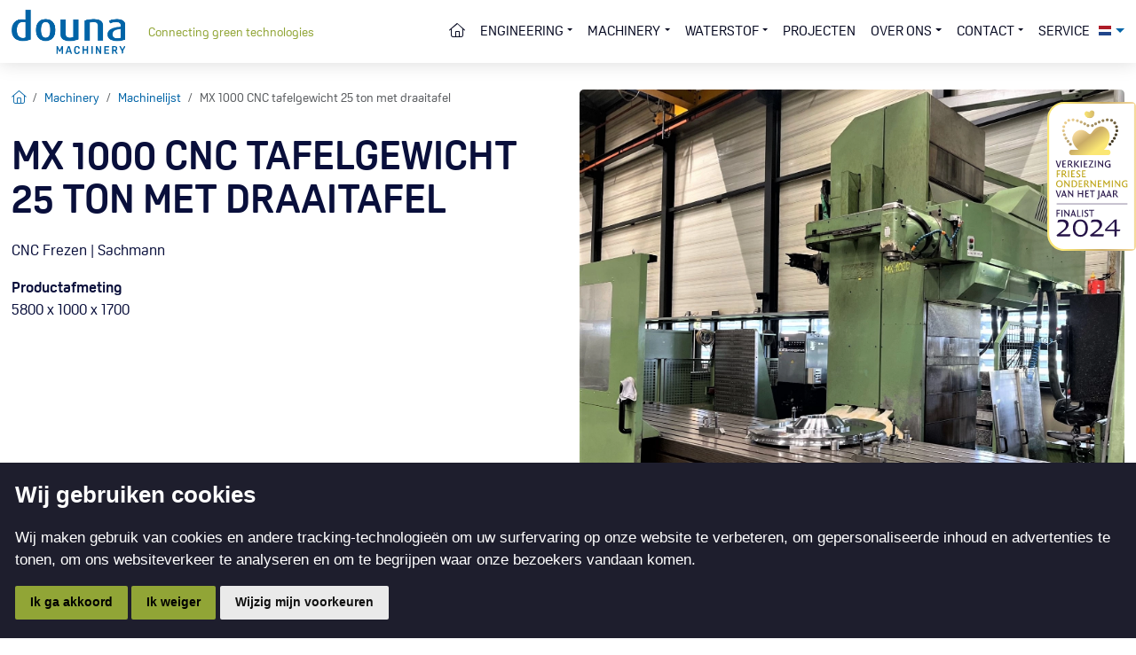

--- FILE ---
content_type: text/html; charset=utf-8
request_url: https://www.douna.nl/nl/machinery/machinelijst/mx-1000-cnc-tafelgewicht-25-ton-met-draaitafel
body_size: 18460
content:
<!DOCTYPE HTML>
<html id="ctl00_html" class=" header-fixed nl-NL" lang="nl">
<head id="ctl00_Head"><base href="https://www.douna.nl/" /><meta charset="utf-8" />
<link rel='alternate' hreflang='nl-NL' href='https://www.douna.nl/nl/machinery/machinelijst/mx-1000-cnc-tafelgewicht-25-ton-met-draaitafel' />
<link rel='alternate' hreflang='en-GB' href='https://www.douna.nl/en/machinery/machinelijst/mx-1000-cnc-tafelgewicht-25-ton-met-draaitafel' />
<meta name="theme-color" content="#090F3B" />

<meta name="description" content="MX 1000 CNC tafelgewicht 25 ton met draaitafel Douna Machinery" />
<meta name="ROBOTS" content="FOLLOW, INDEX" />
<link rel="shortcut icon" href="/resources/favicons/1/favicon.ico?v=202601292038" type="image/x-icon" /><link rel="apple-touch-icon" href="/resources/favicons/1/apple-touch-icon.png?v=202601292038" /><link rel="apple-touch-icon" sizes="57x57" href="/resources/favicons/1/apple-touch-icon-57x57.png?v=202601292038" /><link rel="apple-touch-icon" sizes="72x72" href="/resources/favicons/1/apple-touch-icon-72x72.png?v=202601292038" /><link rel="apple-touch-icon" sizes="76x76" href="/resources/favicons/1/apple-touch-icon-76x76.png?v=202601292038" /><link rel="apple-touch-icon" sizes="114x114" href="/resources/favicons/1/apple-touch-icon-114x114.png?v=202601292038" /><link rel="apple-touch-icon" sizes="120x120" href="/resources/favicons/1/apple-touch-icon-120x120.png?v=202601292038" /><link rel="apple-touch-icon" sizes="144x144" href="/resources/favicons/1/apple-touch-icon-144x144.png?v=202601292038" /><link rel="apple-touch-icon" sizes="152x152" href="/resources/favicons/1/apple-touch-icon-152x152.png?v=202601292038" /><link rel="apple-touch-icon" sizes="180x180" href="/resources/favicons/1/apple-touch-icon-180x180.png?v=202601292038" />
<title>
	MX 1000 CNC tafelgewicht 25 ton met draaitafel | Douna Machinery
</title>
<meta http-equiv="x-ua-compatible" content="IE=edge" />
<link rel="stylesheet" href="https://use.typekit.net/ynh5qxq.css">



<meta name="viewport" content="width=device-width, initial-scale=1, maximum-scale=2" /><meta name="format-detection" content="telephone=no" />
        <link rel="preconnect" href="https://fonts.googleapis.com" crossorigin>
        <link rel="preconnect" href="https://fonts.gstatic.com/" crossorigin>
        <link rel="preconnect" href="https://www.google-analytics.com">
    
        <link rel="preconnect" href="https://kit.fontawesome.com">
     <link rel="preconnect" href="https://connect.facebook.net" />

    <!-- bower:css -->
	<link rel="stylesheet" href="/templates/modelo/dist/build-css/vendors-20230728083232200.css" />
	<!-- endinject -->
    <!-- inject:css -->
    <link rel="stylesheet" href="/templates/modelo/dist/build-css/app-20230728083232200.css" />
    <!-- endinject -->
    

    
    
<!-- Cookie Consent by https://www.CookieConsent.com -->
                                    <script  type='text/javascript'>
                                    document.addEventListener('DOMContentLoaded', function () {
                                    cookieconsent.run({'notice_banner_append': 'beforeend', 'notice_banner_type':'simple','consent_type':'express','palette':'light','language':'nl','website_name':'Douna Machinery','cookies_policy_url':'','open_preferences_center_selector':'#changePreferences'});
                                    });
                                    </script>
                                    
                                    <!-- End Cookie Consent by https://www.CookieConsent.com --><!-- Google Tag Manager --><script>(function(w,d,s,l,i){w[l]=w[l]||[];w[l].push({'gtm.start':new Date().getTime(),event:'gtm.js'});var f=d.getElementsByTagName(s) [0],j=d.createElement(s),dl=l!='dataLayer'?'&l='+l:'';j.async=true;j.src='https://www.googletagmanager.com/gtm.js?id='+i+dl;f.parentNode.insertBefore(j,f);})(window,document,'script','dataLayer','GTM-P389ZML');</script><!-- End Google Tag Manager --><link rel="canonical" href="https://www.douna.nl/nl/machinery/machinelijst/mx-1000-cnc-tafelgewicht-25-ton-met-draaitafel" /><meta name="google-site-verification" content="Y4V6SmPnv5gv0Iy3nWEPXbcDlFg-k-Zq0o_vYerpJ8Q" /><link rel="manifest" href="/resources/manifest/1/manifest.json" /><meta property="og:type" content="website" /><meta property="og:title" content="MX 1000 CNC tafelgewicht 25 ton met draaitafel | Douna Machinery" /><meta property="og:site_name" content="Douna Machinery" /><meta property="og:url" content="https://www.douna.nl/nl/machinery/machinelijst/mx-1000-cnc-tafelgewicht-25-ton-met-draaitafel?utm_source=Share&amp;utm_medium=Page_291&amp;utm_campaign=pageshare" /><meta property="og:description" content="MX 1000 CNC tafelgewicht 25 ton met draaitafel Douna Machinery" /><meta property="og:image" content="https://www.douna.nl//resources/uploads/291/mx-1000-cnc-tafelgewicht-25-ton-met-draaitafel_medium.jpg" /><meta property="og:image:height" content="576" /><meta property="og:image:width" content="1024" /><meta property="twitter:card" content="summary_large_image" /><meta property="twitter:creator" content=" " /><meta property="twitter:site" content="Douna Machinery" /><meta property="twitter:title" content="MX 1000 CNC tafelgewicht 25 ton met draaitafel | Douna Machinery" /><meta property="twitter:description" content="MX 1000 CNC tafelgewicht 25 ton met draaitafel Douna Machinery" /><meta property="twitter:image" content="https://www.douna.nl//resources/uploads/291/mx-1000-cnc-tafelgewicht-25-ton-met-draaitafel_medium.jpg" /><meta property="twitter:url" content="https://www.douna.nl/nl/machinery/machinelijst/mx-1000-cnc-tafelgewicht-25-ton-met-draaitafel?utm_source=Share&amp;utm_medium=Page_291&amp;utm_campaign=pageshare" />
<link id="ctl00_SnippetCss" type="text/css" href="" rel="stylesheet"></link></head>

<body id="ctl00_pageBody" class="page-sub page-id-291 parent-id-273 root-id-1 webp  is-wide-layout">
    <noscript>ePrivacy and GPDR Cookie Consent by <a href='https://www.CookieConsent.com/' rel='nofollow noopener'>Cookie Consent</a></noscript><noscript><iframe src='https://www.googletagmanager.com/ns.html?id=GTM-P389ZML' height='0' width='0' style="display:none;visibility:hidden"></iframe></noscript>
<form name="aspnetForm" method="post" novalidate="" action="/nl/machinery/machinelijst/mx-1000-cnc-tafelgewicht-25-ton-met-draaitafel" onsubmit="if (typeof(WebForm_OnSubmit) == 'function') return WebForm_OnSubmit();" id="aspnetForm">
<div>
<input type="hidden" name="__LASTFOCUS" id="__LASTFOCUS" value="" />
<input type="hidden" name="__EVENTTARGET" id="__EVENTTARGET" value="" />
<input type="hidden" name="__EVENTARGUMENT" id="__EVENTARGUMENT" value="" />
<input type="hidden" name="__VIEWSTATE" id="__VIEWSTATE" value="/[base64]/////D2Q4e9BnsmFUJjxICzPvMNjnLj5M3w==" />
</div>













        <div class="bo-offcanvas">
            <div class='ms-auto flex-row justify-content-center'><div class='' id='navbarmenuMobile'><div class="menu-header menu-root">
	<a class="home-menu" title="Home" href="/"><i class='fas fa-home' aria-hidden='true'></i></a><a class="close-menu" title="Sluiten" href="javascript:WebForm_DoPostBackWithOptions(new WebForm_PostBackOptions(&quot;ctl00$placeholderOffcanvasMenu$ctl00$ctl02&quot;, &quot;&quot;, true, &quot;&quot;, &quot;&quot;, false, true))"><i class='fa fa-times' aria-hidden='true'></i></a>
</div><ul class="navbar-nav ms-auto"><li class="nav-item nav-item-id-244 dropdown"><a href="/nl/engineering" title="Engineering" class=" nav-link bo-link"><span class='me-auto'>Engineering</span></a><span class="nav-link dropdown-toggle bo-link bo-link-toggler cc-btn border-0" data-bs-toggle="dropdown" id="dropdown-offcanvas-244" aria-haspopup="true" aria-expanded="false" role="button"><i class='fa fa-plus' aria-hidden='true'></i></span><ul class="dropdown-menu" aria-labelledby="dropdown-offcanvas-244"><li class="menu-header"><a class="close-level" title="Sluiten" href="javascript:WebForm_DoPostBackWithOptions(new WebForm_PostBackOptions(&quot;ctl00$placeholderOffcanvasMenu$ctl00$ctl10&quot;, &quot;&quot;, true, &quot;&quot;, &quot;&quot;, false, true))"><i class='fa fa-chevron-left' aria-hidden='true'></i></a><a class="close-menu" title="Sluiten" href="javascript:WebForm_DoPostBackWithOptions(new WebForm_PostBackOptions(&quot;ctl00$placeholderOffcanvasMenu$ctl00$ctl11&quot;, &quot;&quot;, true, &quot;&quot;, &quot;&quot;, false, true))"><i class='fa fa-times' aria-hidden='true'></i></a></li><li class="nav-item nav-item-id-255"><a href="/nl/engineering/expertise" title="Expertise" class="bo-link dropdown-item"><span class='me-auto'>Expertise</span></a></li><li class="nav-item nav-item-id-256"><a href="/nl/engineering/samenwerking" title="Samenwerking" class="bo-link dropdown-item"><span class='me-auto'>Samenwerking</span></a></li><li class="nav-item nav-item-id-257"><a href="/nl/engineering/innovatie" title="Innovatie" class="bo-link dropdown-item"><span class='me-auto'>Innovatie</span></a></li><li class="nav-item nav-item-id-258"><a href="/nl/engineering/methoden" title="Methoden" class="bo-link dropdown-item"><span class='me-auto'>Methoden</span></a></li><li class="nav-item nav-item-id-811"><a href="/nl/engineering/3d-metaalprint" title="3D metaalprint" class="bo-link dropdown-item"><span class='me-auto'>3D metaalprint</span></a></li></ul></li><li class="nav-item nav-item-id-271 dropdown"><a href="/nl/machinery" title="Machinery" class=" nav-link bo-link"><span class='me-auto'>Machinery</span></a><span class="nav-link dropdown-toggle bo-link bo-link-toggler cc-btn border-0" data-bs-toggle="dropdown" id="dropdown-offcanvas-271" aria-haspopup="true" aria-expanded="false" role="button"><i class='fa fa-plus' aria-hidden='true'></i></span><ul class="dropdown-menu" aria-labelledby="dropdown-offcanvas-271"><li class="menu-header"><a class="close-level" title="Sluiten" href="javascript:WebForm_DoPostBackWithOptions(new WebForm_PostBackOptions(&quot;ctl00$placeholderOffcanvasMenu$ctl00$ctl28&quot;, &quot;&quot;, true, &quot;&quot;, &quot;&quot;, false, true))"><i class='fa fa-chevron-left' aria-hidden='true'></i></a><a class="close-menu" title="Sluiten" href="javascript:WebForm_DoPostBackWithOptions(new WebForm_PostBackOptions(&quot;ctl00$placeholderOffcanvasMenu$ctl00$ctl29&quot;, &quot;&quot;, true, &quot;&quot;, &quot;&quot;, false, true))"><i class='fa fa-times' aria-hidden='true'></i></a></li><li class="nav-item nav-item-id-273"><a href="/nl/machinery/machinelijst" title="Machinelijst" class="bo-link dropdown-item"><span class='me-auto'>Machinelijst</span></a></li><li class="nav-item nav-item-id-347"><a href="/nl/machinery/las-specialismes" title="Las Specialismes" class="bo-link dropdown-item"><span class='me-auto'>Las Specialismes</span></a></li><li class="nav-item nav-item-id-380"><a href="/nl/machinery/de-montage-specialismes/giet-en-smeed-specialist-2" title="Specialist in gesmede onderdelen" class="bo-link dropdown-item"><span class='me-auto'>Specialist in gesmede onderdelen</span></a></li><li class="nav-item nav-item-id-338"><a href="/nl/machinery/de-montage-specialismes" title="(De-)Montage specialismes" class="bo-link dropdown-item"><span class='me-auto'>(De-)Montage specialismes</span></a></li><li class="nav-item nav-item-id-339"><a href="/nl/machinery/draai--en-freeswerk-specialismes" title="One-stop-shop" class="bo-link dropdown-item"><span class='me-auto'>One-stop-shop</span></a></li></ul></li><li class="nav-item nav-item-id-267 dropdown"><a href="/nl/waterstof-technologie" title="Waterstof" class=" nav-link bo-link"><span class='me-auto'>Waterstof</span></a><span class="nav-link dropdown-toggle bo-link bo-link-toggler cc-btn border-0" data-bs-toggle="dropdown" id="dropdown-offcanvas-267" aria-haspopup="true" aria-expanded="false" role="button"><i class='fa fa-plus' aria-hidden='true'></i></span><ul class="dropdown-menu" aria-labelledby="dropdown-offcanvas-267"><li class="menu-header"><a class="close-level" title="Sluiten" href="javascript:WebForm_DoPostBackWithOptions(new WebForm_PostBackOptions(&quot;ctl00$placeholderOffcanvasMenu$ctl00$ctl46&quot;, &quot;&quot;, true, &quot;&quot;, &quot;&quot;, false, true))"><i class='fa fa-chevron-left' aria-hidden='true'></i></a><a class="close-menu" title="Sluiten" href="javascript:WebForm_DoPostBackWithOptions(new WebForm_PostBackOptions(&quot;ctl00$placeholderOffcanvasMenu$ctl00$ctl47&quot;, &quot;&quot;, true, &quot;&quot;, &quot;&quot;, false, true))"><i class='fa fa-times' aria-hidden='true'></i></a></li><li class="nav-item nav-item-id-907"><a href="/nl/waterstof-technologie/edu-h2_elektrolyser_educatieve_doeleinden" title="subsidie ontvangen voor EDU-H2: Elektrolyser voor educatieve doeleinden    " class="bo-link dropdown-item"><span class='me-auto'>subsidie ontvangen voor EDU-H2: Elektrolyser voor educatieve doeleinden    </span></a></li><li class="nav-item nav-item-id-358 dropdown"><a href="/nl/waterstof-technologie/nieuws" title="Nieuws" class=" nav-link bo-link"><span class='me-auto'>Nieuws</span></a><span class="nav-link dropdown-toggle bo-link bo-link-toggler cc-btn border-0" data-bs-toggle="dropdown" id="dropdown-offcanvas-358" aria-haspopup="true" aria-expanded="false" role="button"><i class='fa fa-plus' aria-hidden='true'></i></span><ul class="dropdown-menu" aria-labelledby="dropdown-offcanvas-358"><li class="menu-header"><a class="close-level" title="Sluiten" href="javascript:WebForm_DoPostBackWithOptions(new WebForm_PostBackOptions(&quot;ctl00$placeholderOffcanvasMenu$ctl00$ctl56&quot;, &quot;&quot;, true, &quot;&quot;, &quot;&quot;, false, true))"><i class='fa fa-chevron-left' aria-hidden='true'></i></a><a class="close-menu" title="Sluiten" href="javascript:WebForm_DoPostBackWithOptions(new WebForm_PostBackOptions(&quot;ctl00$placeholderOffcanvasMenu$ctl00$ctl57&quot;, &quot;&quot;, true, &quot;&quot;, &quot;&quot;, false, true))"><i class='fa fa-times' aria-hidden='true'></i></a></li><li class="nav-item nav-item-id-883"><a href="/nl/waterstof-technologie/nieuws/nieuwe-website-voor-douna-waterstof-electrolyser" title="Nieuwe separate website voor Douna waterstof electrolyser !" class="bo-link dropdown-item"><span class='me-auto'>Nieuwe separate website voor Douna waterstof electrolyser !</span></a></li><li class="nav-item nav-item-id-884"><a href="/nl/waterstof-technologie/nieuws/opvangkap-voor-lachgas-ontwikkeld-ism-emerson" title="Opvangkap voor lachgas ontwikkeld door Douna." class="bo-link dropdown-item"><span class='me-auto'>Opvangkap voor lachgas ontwikkeld door Douna.</span></a></li></ul></li><li class="nav-item nav-item-id-373"><a href="/nl/waterstof-technologie/ontwikkeling-uitwisselbare-en-veilige-elektrolyser-voor-onderzoek-en-prototyping" title="Ontwikkeling prototype regelbare electrolyser voor regionale smart grids" class="bo-link dropdown-item"><span class='me-auto'>Ontwikkeling prototype regelbare electrolyser voor regionale smart grids</span></a></li><li class="nav-item nav-item-id-365"><a href="/nl/waterstof-technologie/nieuws/interview-fenne-boonstra-hydrogreenn-netwerkbijeenkomst" title="Interview Fenna Hydrogreenn netwerkbijeenkomst" class="bo-link dropdown-item"><span class='me-auto'>Interview Fenna Hydrogreenn netwerkbijeenkomst</span></a></li><li class="nav-item nav-item-id-805"><a href="/nl/waterstof-technologie/connecting-green-technologies" title="Connecting green technologies" class="bo-link dropdown-item"><span class='me-auto'>Connecting green technologies</span></a></li><li class="nav-item nav-item-id-813"><a href="/nl/waterstof-technologie/waterstof-elektrolyser" title="Demonstratie waterstof elektrolyser" class="bo-link dropdown-item"><span class='me-auto'>Demonstratie waterstof elektrolyser</span></a></li><li class="nav-item nav-item-id-894"><a href="/nl/waterstof-technologie/haalbaarheidsonderzoek-demonstratie-elektrolyser" title="Haalbaarheidsonderzoek demonstratie elektrolyser voor gebruik in onderwijs en als testplatform" class="bo-link dropdown-item"><span class='me-auto'>Haalbaarheidsonderzoek demonstratie elektrolyser voor gebruik in onderwijs en als testplatform</span></a></li></ul></li><li class="nav-item nav-item-id-233"><a href="/nl/projecten" title="Projecten" class=" nav-link bo-link"><span class='me-auto'>Projecten</span></a></li><li class="nav-item nav-item-id-245 dropdown"><a href="/nl/over-ons" title="Over ons" class=" nav-link bo-link"><span class='me-auto'>Over ons</span></a><span class="nav-link dropdown-toggle bo-link bo-link-toggler cc-btn border-0" data-bs-toggle="dropdown" id="dropdown-offcanvas-245" aria-haspopup="true" aria-expanded="false" role="button"><i class='fa fa-plus' aria-hidden='true'></i></span><ul class="dropdown-menu" aria-labelledby="dropdown-offcanvas-245"><li class="menu-header"><a class="close-level" title="Sluiten" href="javascript:WebForm_DoPostBackWithOptions(new WebForm_PostBackOptions(&quot;ctl00$placeholderOffcanvasMenu$ctl00$ctl80&quot;, &quot;&quot;, true, &quot;&quot;, &quot;&quot;, false, true))"><i class='fa fa-chevron-left' aria-hidden='true'></i></a><a class="close-menu" title="Sluiten" href="javascript:WebForm_DoPostBackWithOptions(new WebForm_PostBackOptions(&quot;ctl00$placeholderOffcanvasMenu$ctl00$ctl81&quot;, &quot;&quot;, true, &quot;&quot;, &quot;&quot;, false, true))"><i class='fa fa-times' aria-hidden='true'></i></a></li><li class="nav-item nav-item-id-246"><a href="/nl/over-ons/historie" title="Historie" class="bo-link dropdown-item"><span class='me-auto'>Historie</span></a></li><li class="nav-item nav-item-id-247"><a href="/nl/over-ons/missie" title="Missie" class="bo-link dropdown-item"><span class='me-auto'>Missie</span></a></li><li class="nav-item nav-item-id-250"><a href="/nl/over-ons/vacatures" title="Vacatures" class="bo-link dropdown-item"><span class='me-auto'>Vacatures</span></a></li><li class="nav-item nav-item-id-269"><a href="/nl/over-ons/mvo" title="Maatschappelijk Verantwoord Ondernemen" class="bo-link dropdown-item"><span class='me-auto'>Maatschappelijk Verantwoord Ondernemen</span></a></li><li class="nav-item nav-item-id-357"><a href="/nl/over-ons/nieuwsbrief" title="Nieuwsbrief" class="bo-link dropdown-item"><span class='me-auto'>Nieuwsbrief</span></a></li><li class="nav-item nav-item-id-865 dropdown"><a href="/nl/over-ons/goede-doelen-sponsoring" title="Goede Doelen / Sponsoring" class=" nav-link bo-link"><span class='me-auto'>Goede Doelen / Sponsoring</span></a><span class="nav-link dropdown-toggle bo-link bo-link-toggler cc-btn border-0" data-bs-toggle="dropdown" id="dropdown-offcanvas-865" aria-haspopup="true" aria-expanded="false" role="button"><i class='fa fa-plus' aria-hidden='true'></i></span><ul class="dropdown-menu" aria-labelledby="dropdown-offcanvas-865"><li class="menu-header"><a class="close-level" title="Sluiten" href="javascript:WebForm_DoPostBackWithOptions(new WebForm_PostBackOptions(&quot;ctl00$placeholderOffcanvasMenu$ctl00$ctl98&quot;, &quot;&quot;, true, &quot;&quot;, &quot;&quot;, false, true))"><i class='fa fa-chevron-left' aria-hidden='true'></i></a><a class="close-menu" title="Sluiten" href="javascript:WebForm_DoPostBackWithOptions(new WebForm_PostBackOptions(&quot;ctl00$placeholderOffcanvasMenu$ctl00$ctl99&quot;, &quot;&quot;, true, &quot;&quot;, &quot;&quot;, false, true))"><i class='fa fa-times' aria-hidden='true'></i></a></li><li class="nav-item nav-item-id-868"><a href="/nl/over-ons/goede-doelen-sponsoring/nieuwsbericht-19102024" title="Nieuwsbericht Spieren voor Spieren weekend week 42-2024" class="bo-link dropdown-item"><span class='me-auto'>Nieuwsbericht Spieren voor Spieren weekend week 42-2024</span></a></li></ul></li></ul></li><li class="nav-item nav-item-id-228 dropdown"><a href="/nl/contact" title="Contact" class=" nav-link bo-link"><span class='me-auto'>Contact</span></a><span class="nav-link dropdown-toggle bo-link bo-link-toggler cc-btn border-0" data-bs-toggle="dropdown" id="dropdown-offcanvas-228" aria-haspopup="true" aria-expanded="false" role="button"><i class='fa fa-plus' aria-hidden='true'></i></span><ul class="dropdown-menu" aria-labelledby="dropdown-offcanvas-228"><li class="menu-header"><a class="close-level" title="Sluiten" href="javascript:WebForm_DoPostBackWithOptions(new WebForm_PostBackOptions(&quot;ctl00$placeholderOffcanvasMenu$ctl00$ctl108&quot;, &quot;&quot;, true, &quot;&quot;, &quot;&quot;, false, true))"><i class='fa fa-chevron-left' aria-hidden='true'></i></a><a class="close-menu" title="Sluiten" href="javascript:WebForm_DoPostBackWithOptions(new WebForm_PostBackOptions(&quot;ctl00$placeholderOffcanvasMenu$ctl00$ctl109&quot;, &quot;&quot;, true, &quot;&quot;, &quot;&quot;, false, true))"><i class='fa fa-times' aria-hidden='true'></i></a></li><li class="nav-item nav-item-id-272"><a href="/nl/contact/contactpersonen" title="Contactpersonen" class="bo-link dropdown-item"><span class='me-auto'>Contactpersonen</span></a></li></ul></li><li class="nav-item nav-item-id-268"><a href="/nl/service" title="Service" class=" nav-link bo-link"><span class='me-auto'>Service</span></a></li></ul></div></div>







        </div>
        
        <div class="wrapper-container">
            <div class="image-edit">
                
            </div>
            <div id="ctl00_pBody" class="is-wrapper c-layout-page">
                

    
    <header class="is-topbar c-layout-header flexbox" data-minimize-offset="131">
    <div class="w-100">        
        <div class="d-flex order-2">
            <div class="container-xxl d-flex  justify-content-between align-items-center flex-wrap">
                <div class='navbar-brand d-flex align-items-center'>
                   <a class='navbar-brand' href='/' title='Douna Machinery'><img src='/Resources/Logo/1/logo.svg?v=29012026083850' class='nav-logo big' alt='Douna Machinery' title='Douna Machinery' ><img src='/Resources/Logo/1/logo.svg?v=29012026083850' class='nav-logo small' alt='Douna Machinery' title='Douna Machinery'></a>   
                <div class='slogan ms-4'>
                    Connecting green technologies
                </div>
                </div>
               
                <nav class="c-mega-menu navbar bo-nav navbar-expand-xl ms-auto me-3 me-xl-0">
                    <div class="d-flex flex-row justify-content-center">
                        <div class='collapse navbar-collapse'><ul class="navbar-nav nav-items-8"><li class="nav-item nav-item-id-1 " data-count="0"><a href="/" title="Home" class="nav-link bo-link "><i class="fal fa-home-alt"></i><span class='sr-only sr-only-focusable'>Home</span></a></li><li data-count="0" class="nav-item dropdown nav-item-id-244  "><span class="nav-link dropdown-toggle bo-link" data-bs-toggle="dropdown" id="dropdown244" aria-haspopup="true" aria-expanded="false" style="cursor:pointer;">Engineering</span><ul class="dropdown-menu dropdown244" aria-labelledby="dropdown244"><li class="bo-link-tablet"><a href="/nl/engineering" title="Engineering" class="dropdown-item bo-link">Engineering</a></li><li><a href="/nl/engineering/expertise" title="Expertise" class="dropdown-item bo-link">Expertise</a></li><li><a href="/nl/engineering/samenwerking" title="Samenwerking" class="dropdown-item bo-link">Samenwerking</a></li><li><a href="/nl/engineering/innovatie" title="Innovatie" class="dropdown-item bo-link">Innovatie</a></li><li><a href="/nl/engineering/methoden" title="Methoden" class="dropdown-item bo-link">Methoden</a></li><li><a href="/nl/engineering/3d-metaalprint" title="3D metaalprint" class="dropdown-item bo-link">3D metaalprint</a></li></ul></li><li data-count="0" class="nav-item dropdown nav-item-id-271  "><span class="nav-link dropdown-toggle bo-link" data-bs-toggle="dropdown" id="dropdown271" aria-haspopup="true" aria-expanded="false" style="cursor:pointer;">Machinery</span><ul class="dropdown-menu dropdown271" aria-labelledby="dropdown271"><li class="bo-link-tablet"><a href="/nl/machinery" title="Machinery" class="dropdown-item bo-link">Machinery</a></li><li><a href="/nl/machinery/machinelijst" title="Machinelijst" class="dropdown-item bo-link">Machinelijst</a></li><li><a href="/nl/machinery/las-specialismes" title="Las Specialismes" class="dropdown-item bo-link">Las Specialismes</a></li><li><a href="/nl/machinery/de-montage-specialismes/giet-en-smeed-specialist-2" title="Specialist in gesmede onderdelen" class="dropdown-item bo-link">Specialist in gesmede onderdelen</a></li><li><a href="/nl/machinery/de-montage-specialismes" title="(De-)Montage specialismes" class="dropdown-item bo-link">(De-)Montage specialismes</a></li><li><a href="/nl/machinery/draai--en-freeswerk-specialismes" title="One-stop-shop" class="dropdown-item bo-link">One-stop-shop</a></li></ul></li><li data-count="0" class="nav-item dropdown nav-item-id-267  "><span class="nav-link dropdown-toggle bo-link" data-bs-toggle="dropdown" id="dropdown267" aria-haspopup="true" aria-expanded="false" style="cursor:pointer;">Waterstof</span><ul class="dropdown-menu dropdown267" aria-labelledby="dropdown267"><li class="bo-link-tablet"><a href="/nl/waterstof-technologie" title="Waterstof" class="dropdown-item bo-link">Waterstof</a></li><li><a href="/nl/waterstof-technologie/edu-h2_elektrolyser_educatieve_doeleinden" title="subsidie ontvangen voor EDU-H2: Elektrolyser voor educatieve doeleinden    " class="dropdown-item bo-link">subsidie ontvangen voor EDU-H2: Elektrolyser voor educatieve doeleinden    </a></li><li class="dropdown-submenu"><a href="/nl/waterstof-technologie/nieuws" title="Nieuws" class="dropdown-item bo-link">Nieuws</a><a href="/nl/waterstof-technologie/nieuws" aria-expanded="false" class="nav-link dropdown-toggle bo-link bo-link-caret" Style="padding-left:1px;" aria-haspopup="true" id="dropdown358" role="button" data-bs-toggle="dropdown"><b class="caret"></b></a><ul class="dropdown-menu dropdown358" aria-labelledby="dropdown358"><li class="bo-link-tablet"><a href="/nl/waterstof-technologie/nieuws" title="Nieuws" class="dropdown-item bo-link">Nieuws</a></li><li><a href="/nl/waterstof-technologie/nieuws/nieuwe-website-voor-douna-waterstof-electrolyser" title="Nieuwe separate website voor Douna waterstof electrolyser !" class="dropdown-item bo-link">Nieuwe separate website voor Douna waterstof electrolyser !</a></li><li><a href="/nl/waterstof-technologie/nieuws/opvangkap-voor-lachgas-ontwikkeld-ism-emerson" title="Opvangkap voor lachgas ontwikkeld door Douna." class="dropdown-item bo-link">Opvangkap voor lachgas ontwikkeld door Douna.</a></li></ul></li><li><a href="/nl/waterstof-technologie/ontwikkeling-uitwisselbare-en-veilige-elektrolyser-voor-onderzoek-en-prototyping" title="Ontwikkeling prototype regelbare electrolyser voor regionale smart grids" class="dropdown-item bo-link">Ontwikkeling prototype regelbare electrolyser voor regionale smart grids</a></li><li><a href="/nl/waterstof-technologie/nieuws/interview-fenne-boonstra-hydrogreenn-netwerkbijeenkomst" title="Interview Fenna Hydrogreenn netwerkbijeenkomst" class="dropdown-item bo-link">Interview Fenna Hydrogreenn netwerkbijeenkomst</a></li><li><a href="/nl/waterstof-technologie/connecting-green-technologies" title="Connecting green technologies" class="dropdown-item bo-link">Connecting green technologies</a></li><li><a href="/nl/waterstof-technologie/waterstof-elektrolyser" title="Demonstratie waterstof elektrolyser" class="dropdown-item bo-link">Demonstratie waterstof elektrolyser</a></li><li><a href="/nl/waterstof-technologie/haalbaarheidsonderzoek-demonstratie-elektrolyser" title="Haalbaarheidsonderzoek demonstratie elektrolyser voor gebruik in onderwijs en als testplatform" class="dropdown-item bo-link">Haalbaarheidsonderzoek demonstratie elektrolyser voor gebruik in onderwijs en als testplatform</a></li></ul></li><li data-count="10" class="nav-item nav-item-id-233 "><a href="/nl/projecten" title="Projecten" class=" nav-link bo-link">Projecten</a></li><li data-count="0" class="nav-item dropdown nav-item-id-245  "><span class="nav-link dropdown-toggle bo-link" data-bs-toggle="dropdown" id="dropdown245" aria-haspopup="true" aria-expanded="false" style="cursor:pointer;">Over ons</span><ul class="dropdown-menu dropdown245" aria-labelledby="dropdown245"><li class="bo-link-tablet"><a href="/nl/over-ons" title="Over ons" class="dropdown-item bo-link">Over ons</a></li><li><a href="/nl/over-ons/historie" title="Historie" class="dropdown-item bo-link">Historie</a></li><li><a href="/nl/over-ons/missie" title="Missie" class="dropdown-item bo-link">Missie</a></li><li><a href="/nl/over-ons/vacatures" title="Vacatures" class="dropdown-item bo-link">Vacatures</a></li><li><a href="/nl/over-ons/mvo" title="Maatschappelijk Verantwoord Ondernemen" class="dropdown-item bo-link">Maatschappelijk Verantwoord Ondernemen</a></li><li><a href="/nl/over-ons/nieuwsbrief" title="Nieuwsbrief" class="dropdown-item bo-link">Nieuwsbrief</a></li><li class="dropdown-submenu"><a href="/nl/over-ons/goede-doelen-sponsoring" title="Goede Doelen / Sponsoring" class="dropdown-item bo-link">Goede Doelen / Sponsoring</a><a href="/nl/over-ons/goede-doelen-sponsoring" aria-expanded="false" class="nav-link dropdown-toggle bo-link bo-link-caret" Style="padding-left:1px;" aria-haspopup="true" id="dropdown865" role="button" data-bs-toggle="dropdown"><b class="caret"></b></a><ul class="dropdown-menu dropdown865" aria-labelledby="dropdown865"><li class="bo-link-tablet"><a href="/nl/over-ons/goede-doelen-sponsoring" title="Goede Doelen / Sponsoring" class="dropdown-item bo-link">Goede Doelen / Sponsoring</a></li><li><a href="/nl/over-ons/goede-doelen-sponsoring/nieuwsbericht-19102024" title="Nieuwsbericht Spieren voor Spieren weekend week 42-2024" class="dropdown-item bo-link">Nieuwsbericht Spieren voor Spieren weekend week 42-2024</a></li></ul></li></ul></li><li data-count="0" class="nav-item dropdown nav-item-id-228  "><span class="nav-link dropdown-toggle bo-link" data-bs-toggle="dropdown" id="dropdown228" aria-haspopup="true" aria-expanded="false" style="cursor:pointer;">Contact</span><ul class="dropdown-menu dropdown228" aria-labelledby="dropdown228"><li class="bo-link-tablet"><a href="/nl/contact" title="Contact" class="dropdown-item bo-link">Contact</a></li><li><a href="/nl/contact/contactpersonen" title="Contactpersonen" class="dropdown-item bo-link">Contactpersonen</a></li></ul></li><li data-count="0" class="nav-item nav-item-id-268 "><a href="/nl/service" title="Service" class=" nav-link bo-link">Service</a></li></ul></div>






 

<div class="Language_select dropdown">
    <div>
        <a href="#" class="dropdown-toggle activeLanguage" data-bs-toggle='dropdown'  data-bs-toggle='dropdown'>
            <i class="flag flag-16 flag-nl"></i> <span class='flag-text'>Nederlands</span> 
            <b class="caret"></b>
        </a>
        <ul class="dropdown-menu" style="left: auto;">
            <li><a href="https://www.douna.nl/nl/machinery/machinelijst/mx-1000-cnc-tafelgewicht-25-ton-met-draaitafel"><i class="flag flag-16 flag-nl" ></i> <span class='flag-text'>Nederlands</span></a></li><li><a href="https://www.douna.nl/en/machinery/machinelijst/mx-1000-cnc-tafelgewicht-25-ton-met-draaitafel"><i class="flag flag-16 flag-gb" ></i> <span class='flag-text'>English</span></a></li>
        </ul>
    </div>
</div>


                    </div>
                </nav>
                <div class="mobile-menu d-xl-none order-3">
                    <div class='mobile-menu-button navbar-expand-xl'><a href='#' onclick='return false' ID='offcanvas-btn-right' title='Menu' class='navbar-toggler bo-menu-button' aria-expanded='false' aria-label='Toggle navigation'><span class='navbar-toggler-icon'></span></a></div>
                </div>
            </div>
        </div>				         
    </div>
</header><div class="is-section is-box is-bg-grey sect0 is-section-auto">
	<div class="is-boxes">
		<div class="is-box-centered">
			<div class="is-container is-builder container-xxl ui-sortable">
				<div class="row">
					<div class="col-md-6">
                        <div class='is-breadcrumb breadcrumb'><ol class='breadcrumb'><li class='breadcrumb-item'><a href='/' title='<i class="fal fa-home-alt"></i><span class="sr-only sr-only-focusable">Home</span>'><i class="fal fa-home-alt"></i><span class="sr-only sr-only-focusable">Home</span></a></li><li class='breadcrumb-item'><a href='/nl/machinery' title='Machinery'>Machinery</a></li><li class='breadcrumb-item breadcrumb-parent'><a href='/nl/machinery/machinelijst' title='Machinelijst'>Machinelijst</a></li><li class='breadcrumb-item active'><span>MX 1000 CNC tafelgewicht 25 ton met draaitafel</span></li></ol></div>
						<h1>MX 1000 CNC tafelgewicht 25 ton met draaitafel</h1>
                        <p>CNC Frezen | Sachmann</p>
						<p><p><strong>Productafmeting</strong><br />5800 x 1000 x 1700</p></p>
                    </div>
                    <div class="col-md-6">
                        <img src='/resources/uploads/291/mx-1000-cnc-tafelgewicht-25-ton-met-draaitafel.webp' alt='MX 1000 CNC tafelgewicht 25 ton met draaitafel' title='MX 1000 CNC tafelgewicht 25 ton met draaitafel'>
                    </div>
				</div>
			</div>
		</div>
	</div>
</div>
<div class="is-section is-box is-bg-grey sect1 is-section-auto sect2" style="background-color: rgb(0 0 0 / 12%);">
    <div class="is-boxes">
        <div class="is-box-centered">
            <div class="is-container is-builder container ui-sortable" id="contentarea2">
                <div class="row">
                    <div class="col-md-12 text-center">

                        <div class='fs-4 fw-bold'>
                            Meer weten?
                        </div>
                        <p>Bel <span itemprop="telephone" class="d-none d-sm-inline-block">+31 58 28 49 660</span>
                            <span itemprop="telephone" class="d-sm-inline-block d-sm-none">
                                <a href="tel:+31582849660">+31 58 28 49 660</a>
                            </span> of mail naar <a href="mailto:info@douna.nl" title="Mail ons">info@douna.nl</a>.
                        </p>
                        <p class="fs-5">Douna Machinery: Ontzorgt op alle facetten van het technisch innovatieproces.</p>
                        <a href='/nl/contact' class="btn btn-primary" title="Neem direct contact op"><i
                                class="fas fa-envelope me-2" aria-hidden="true"></i> Neem direct contact op</a>
                    </div>
                </div>
            </div>
        </div>
    </div>
</div><footer>
    <div class="prefooter">
        <div class="container-xxl">
            <div class="row">
                <div class="col-sm-6 col-lg-3 footer-block">
                    <h5><a class='navbar-brand' href='/' title='Douna Machinery'><img src='/Resources/Logo/1/logo.svg?v=29012026083850' class='nav-logo big' alt='Douna Machinery' title='Douna Machinery' ><img src='/Resources/Logo/1/logo.svg?v=29012026083850' class='nav-logo small' alt='Douna Machinery' title='Douna Machinery'></a>
                    </h5>
                    <p>
                        Hidalgoweg 1
                        <br />
                        8938  BA &nbsp;&nbsp;Leeuwarden
                    </p>
                    <p>
                        <span itemprop="telephone" class="d-none d-sm-block">
                            <i class="fas fa-phone-alt"></i> +31 58 28 49 660</span>
                        <span itemprop="telephone" class="d-block d-sm-none">
                            <a href="tel:+31582849660">
                                <i class="fas fa-phone-alt"></i> +31 58 28 49 660</a>
                        </span>
                        <i class="fas fa-envelope"></i> <a href='javascript:' data-email='info[at]douna[dot]nl'></a>
                    </p>
                    <p>
                        KvK 01050279                    
                    </p>
                    <div class="d-flex mt-3 align-items-center fs-4">
                        <a href="https://www.facebook.com/Douna.Machinery" class="me-2" target="_blank" title="Volg ons op Facebook">
                            <i class="fab fa-lg fa-facebook">
                            </i><span class="sr-only sr-only-focusable">Volg ons op Facebook</span>
                        </a>                    
                        <a href="https://www.linkedin.com/company/douna-machinery" class="me-2" target="_blank" title="Volg ons op LinkedIn">
                            <i class="fab fa-lg fa-linkedin">
                            </i><span class="sr-only sr-only-focusable">Volg ons op LinkedIn</span>
                        </a>
                       
                    </div>
                </div>
                <div class="col-sm-6 col-lg-3 footer-block">
                    <div class='footer-heading'>
                        Recente projecten
                    </div>
                    <span><div class='md-wrapper'>






<div id="ctl00_placeholderBody_placeholderArea18_ctl01_pnlModule">
	
    
    <ul class="listing-general">
    <li class="mb-2"><a href="nl/projecten/electrolyser-voor-productie-groene-waterstof-op-groningen-airport-eelde" title="Electrolyser voor productie groene waterstof op Groningen Airport Eelde">
  <div class="d-flex align-items-center">
  <div class="flex-shrink-0" style="width:50px; height: 50px; background: rgba(0,0,0,.25) url(); background-size:cover;background-position: top center;">   
  </div>
  <div class="flex-grow-1 ms-3">
    Electrolyser voor productie groene waterstof op Groningen Airport Eelde
  </div>
</div>  
 </a>  
    

</li><li class="mb-2"><a href="nl/projecten/opnames-voor-rtl-z-de-barometer" title="Opnames voor RTL Z "De Barometer"">
  <div class="d-flex align-items-center">
  <div class="flex-shrink-0" style="width:50px; height: 50px; background: rgba(0,0,0,.25) url(/resources/uploads/366/cb4d5aef-7d38-42a6-9153-66c49add56ff_thumb.jpg?v=20230303091036); background-size:cover;background-position: top center;">   
  </div>
  <div class="flex-grow-1 ms-3">
    Opnames voor RTL Z "De Barometer"
  </div>
</div>  
 </a>  
    

</li><li class="mb-2"><a href="nl/projecten/3d-printen" title="3D Printen">
  <div class="d-flex align-items-center">
  <div class="flex-shrink-0" style="width:50px; height: 50px; background: rgba(0,0,0,.25) url(/resources/uploads/360/collage-3d-print_thumb.jpg?v=20221202112818); background-size:cover;background-position: top center;">   
  </div>
  <div class="flex-grow-1 ms-3">
    3D Printen
  </div>
</div>  
 </a>  
    

</li><li class="mb-2"><a href="nl/projecten/werkstuk-geleverd-aan-stork-turbo-blading" title="Werkstuk geleverd aan Stork Turbo Blading">
  <div class="d-flex align-items-center">
  <div class="flex-shrink-0" style="width:50px; height: 50px; background: rgba(0,0,0,.25) url(/resources/uploads/356/0b110bf8-6c4e-49a5-9129-c0a85e25e071_thumb.jpg?v=20221027113234); background-size:cover;background-position: top center;">   
  </div>
  <div class="flex-grow-1 ms-3">
    Werkstuk geleverd aan Stork Turbo Blading
  </div>
</div>  
 </a>  
    

</li><li class="mb-2"><a href="nl/projecten/projecten-automatic-probe-chargers-danieli-corus" title="Projecten Automatic Probe Chargers Daniëli Corus">
  <div class="d-flex align-items-center">
  <div class="flex-shrink-0" style="width:50px; height: 50px; background: rgba(0,0,0,.25) url(/resources/uploads/330/apc_thumb.jpg?v=20220510092517); background-size:cover;background-position: top center;">   
  </div>
  <div class="flex-grow-1 ms-3">
    Projecten Automatic Probe Chargers Daniëli Corus
  </div>
</div>  
 </a>  
    

</li>
    
    </ul>
    
    


</div>








</div></span>
                </div>
                <div class="col-sm-6 col-lg-3 footer-block">
                    <div class='footer-heading'>
                        Informatie
                    </div>
                    <a href="/nl/machinery/machinelijst" title="Machinelijst">Machinelijst</a>
                    <span>
<div class="bottom-menu"><a href="/nl/nieuws" title="Nieuws" data-count="67" class="nav-item-id-238">Nieuws</a> <em></em> <a href="/nl/algemene-voorwaarden" title="Algemene voorwaarden" data-count="0" class="nav-item-id-229">Algemene voorwaarden</a> <em></em> <a href="/privacy-statement" title="Privacy verklaring" data-count="0" class="nav-item-id-227">Privacy verklaring</a> <em></em> <a href="javascript:void" id="changePreferences">Cookie instellingen</a> <em></em> </div></span>
                </div>
        
                <div class="col-sm-6 col-lg-3 footer-block">
                    <div class='footer-heading'>
                        Certificering
                    </div>
                    <!--<img src='/resources/site1/General/icn_iso.svg' alt='ICN ISO Certificering' />-->
                    <a href='/resources/site1/General/Certificaat_2022_-_2025_-00021795-QMS-NLDNL-RVA.pdf' target='_blank' title='SBB erkening'><img src='/resources/site1/General/ISO-9001_Douna.webp' alt='ISO 9001 Certificering' style='max-width:80px'></a>
                    <a href='/resources/site1/General/sbb_erkenningsbewijs_100314477.pdf' target='_blank' title='SBB erkening'><img src='/resources/site1/General/sbb.svg' alt='SBB' style='max-width:80px'/></a>
                    <img src='resources/site1/General/KIWA-transparant.webp' alt='KIWA EN-1090-ISO-3834-2'  style='max-width:60px'/>
                </div>
            </div>
        </div>
    </div>
    <div class="postfooter">
        <div class="container">
            <div class="row">
                <div class="col-sm-12">
                    <div class="c-copyright d-flex flex-md-row flex-column">
                        <div class='me-5'>
                            Copyright &#169; 2026 Douna Machinery. All rights reserved.
                        </div>
                        <div class='me-5'>
                            Made with
                        <i class="fa fa-heart">
                        </i>
                        <a href="https://www.bocreativeagency.nl" target="_blank" title="BO. Be Original">BO. Be Original</a>
                        | Powered by
                            <a href="https://www.bo-creator.nl" target="_blank"
                                title="BO Creator DXP&reg;" style="text-decoration:none;" rel="nofollow">
                                <svg id="dxp-icon" data-name="dxp icon" xmlns="http://www.w3.org/2000/svg"
                                    viewBox="0 0 50.56 54.17" style="width: 15px;margin: 0 3px;">
                                    <defs>
                                        <style>
                                            .cls-1 {
                                                fill: #fff;
                                            }

                                            .cls-2 {
                                                opacity: 0.5;
                                            }

                                            .cls-3 {
                                                fill: #ddd;
                                            }
                                        </style>
                                    </defs>
                                    
<title>bo-creator-icon
                                    </title>

                                    <polygon class="cls-1"
                                        points="25.3 0 25.3 0 25.29 0 25.29 0.01 0 8.95 3.91 42.21 25.29 54.17 25.29 54.17 25.3 54.17 25.3 54.17 25.34 54.15 34.41 50.17 46.82 40.68 50.56 9.03 25.3 0" />
                                    <polygon class="cls-2" points="25.3 54.17 25.34 54.15 25.3 54.17 25.3 54.17" />
                                    <polygon class="cls-3" points="0 8.95 3.91 42.21 25.29 54.17 25.29 0.01 0 8.95" />
                                    <polygon points="25.29 0 25.29 0.01 25.3 0 25.29 0" />
                                    <polygon points="25.29 54.17 25.3 54.17 25.29 54.17 25.29 54.17" />
                                </svg>
                                <span>BO Creator DXP&reg;</span>
                            </a>
                        </div>
                      
                    </div>
                </div>            
            </div>      
        </div>
    </div>
</footer>
<a class="vfov" href="/nl/nieuws/douna-machinery-finalist-verkiezing-ondernemer-van-het-jaar-2024" title="Finalist Verkiezing Friese Onderneming 2024, lees meer">
    <img src='/resources/site1/General/douna_VFOV_2024.svg' alt="Verkiezing Friese Onderneming 2024" title="Finalist Verkiezing Friese Onderneming 2024, lees meer" />
</a>

<style>
    .vfov img {
        position: fixed;
        right: 0;
        z-index: 99999;
        top: 16vh;
        width: 100px;
        transition: .5s ease all;
    }
    .vfov img:hover {
        transform: scale(1.05);
    }
    @media (max-width: 768px) {
        .vfov img {
            top: 30vh;
            width: 80px;
        }
    }
</style>

    <div id="divSystem">

        

        

            <div style="display: none">
                

                <!-- AJAX FIX -->
                <div style="display: none">
                    <input name="ctl00$placeholderBody$ic_dummy" type="text" value="dummy" id="ctl00_placeholderBody_ic_dummy" class="form-control " /><span id="ctl00_placeholderBody_ctl01" class="ic-field-validator" style="color:Red;visibility:hidden;">*</span>
                </div>
            </div>

            

    </div>
    <div style="display: none">
        <a id="ctl00_placeholderBody_btnLogout" href="javascript:WebForm_DoPostBackWithOptions(new WebForm_PostBackOptions(&quot;ctl00$placeholderBody$btnLogout&quot;, &quot;&quot;, true, &quot;&quot;, &quot;&quot;, false, true))">Button</a>
    </div>

    <div>
	
        
    
</div>
  
            </div>
            
        </div>
        <div id="modalSocial" class="modal fade" tabindex="-1" role="dialog" aria-hidden="true">
            <div class="modal-dialog">
                <div class="modal-content c-square">
                    <div class="modal-header">
                        <h4 class="modal-title">Deel deze pagina</h4>
                        <button type="button" class="btn-close" data-bs-dismiss="modal" aria-label="Close">
                            <span aria-hidden="true">x</span>
                        </button>
                    </div>
                    <div class="modal-body nopadding">
                        <div id="socialModal"></div>
                    </div>
                </div>
                <!-- /.modal-content -->
            </div>
            <!-- /.modal-dialog -->
        </div>

        
        

        <!-- Modal -->
        <div id="ModalLogin" class="modal fade" tabindex="-1" role="dialog" aria-labelledby="ModalLogin">
            <div class="modal-dialog modal-dialog-centered" role="document">
                <div class="modal-content">
                    <div class="modal-header">
                        <h4 class="modal-title" id="myModalLabel">Inloggen</h4>
                        <button type="button" class="btn-close" data-bs-dismiss="modal" aria-label="Close"></button>
                    </div>
                    <div class="modal-body">
                        <div class="modal-login-message"></div>
                        <div id="ctl00_panelQuickLogin">
	<div id="ctl00_ctl26_UpdatePanel1">
		

        
        

        <table id="ctl00_ctl26_Login1Quick" cellspacing="0" cellpadding="0" border="0" style="width:100%;border-collapse:collapse;">
			<tr>
				<td>
                <div id="ctl00_ctl26_Login1Quick_pnlLogin" onkeypress="javascript:return WebForm_FireDefaultButton(event, &#39;ctl00_ctl26_Login1Quick_LoginButton&#39;)">
					
                    <div class="form-group">
                        <label for="ctl00_ctl26_Login1Quick_UserName" id="ctl00_ctl26_Login1Quick_UserNameLabel">Email / Gebruikersnaam:</label>
                        <input name="ctl00$ctl26$Login1Quick$UserName" type="text" id="ctl00_ctl26_Login1Quick_UserName" class="form-control " class="form-control" autocomplete="username" />
                        <span id="ctl00_ctl26_Login1Quick_UserNameRequired" title="User Name is required." class="validate" style="color:Red;display:none;">*</span>
                    </div>
                    <div class="form-group">
                        <label for="ctl00_ctl26_Login1Quick_Password" id="ctl00_ctl26_Login1Quick_PasswordLabel">Wachtwoord:</label>

                        <input name="ctl00$ctl26$Login1Quick$Password" type="password" id="ctl00_ctl26_Login1Quick_Password" class="form-control " class="form-control" autocomplete="current-password" />
                        <span id="ctl00_ctl26_Login1Quick_PasswordRequired" title="Password is required." class="validate" style="color:Red;display:none;">*</span>
                    </div>
                    <div class="form-group">
                        <input id="ctl00_ctl26_Login1Quick_RememberMe" type="checkbox" name="ctl00$ctl26$Login1Quick$RememberMe" /><label for="ctl00_ctl26_Login1Quick_RememberMe">Onthoud mijn gegevens</label>
                        <small style="color: Red;">
                            
                        </small>
                    </div>
                    <div class="form-group">
                        <input type="submit" name="ctl00$ctl26$Login1Quick$LoginButton" value="Inloggen" onclick="javascript:WebForm_DoPostBackWithOptions(new WebForm_PostBackOptions(&quot;ctl00$ctl26$Login1Quick$LoginButton&quot;, &quot;&quot;, true, &quot;&quot;, &quot;&quot;, false, false))" id="ctl00_ctl26_Login1Quick_LoginButton" class="btn btn-primary" />
                    </div>
                    <small class="d-block pb-3">
                        <a id="ctl00_ctl26_Login1Quick_PasswordRecoveryLink" rel="nofollow" href="password?ReturnUrl=/nl/machinery/machinelijst/mx-1000-cnc-tafelgewicht-25-ton-met-draaitafel">Reset wachtwoord</a>
                    </small>
                    <small class="d-block">
                        
                    </small>
                    </div>
                
				</div>
                
            </td>
			</tr>
		</table>
        
        
    
	</div>
<div id="ctl00_ctl26_UpdateProgress1" style="display:none;">
		
        <div style="background: rgba(255, 255, 255, 0.7); top: 0px; height: 100%; width: calc(100% - 15px); position: absolute;">
            <div style="width: 30px; height: 30px; position: fixed; top: 50%; left: 50%; margin-left: -15px; z-index: 9999999">
                <svg version="1.1" id="loader-1" xmlns="http://www.w3.org/2000/svg" xmlns:xlink="http://www.w3.org/1999/xlink" x="0px" y="0px" width="40px" height="40px" viewBox="0 0 40 40" enable-background="new 0 0 40 40" xml:space="preserve">
                    <path opacity="0.2" fill="#000" d="M20.201,5.169c-8.254,0-14.946,6.692-14.946,14.946c0,8.255,6.692,14.946,14.946,14.946 s14.946-6.691,14.946-14.946C35.146,11.861,28.455,5.169,20.201,5.169z M20.201,31.749c-6.425,0-11.634-5.208-11.634-11.634 c0-6.425,5.209-11.634,11.634-11.634c6.425,0,11.633,5.209,11.633,11.634C31.834,26.541,26.626,31.749,20.201,31.749z" />
                    <path fill="#000" d="M26.013,10.047l1.654-2.866c-2.198-1.272-4.743-2.012-7.466-2.012h0v3.312h0 C22.32,8.481,24.301,9.057,26.013,10.047z">
                        <animateTransform attributeType="xml" attributeName="transform" type="rotate" from="0 20 20" to="360 20 20" dur="0.5s" repeatCount="indefinite" />
                    </path>
                </svg>
            </div>
        </div>
    
	</div>

</div>
                    </div>
                </div>
            </div>
        </div>

        <div id="modalPlaceholder"></div>
        <input type="hidden" name="ctl00$hfImageOriginal" id="hfImageOriginal" />
        <input type="hidden" name="ctl00$hfImageTarget" id="hfImageTarget" />
        <input type="hidden" name="ctl00$hfImageSize" id="hfImageSize" />
        <input type="hidden" name="ctl00$hfImagePmmId" id="hfImagePmmId" />
        <input type="hidden" name="ctl00$hfImageRatio" id="hfImageRatio" value="NaN" />
        <input type="hidden" name="ctl00$hfImageModuleId" id="hfImageModuleId" />
        <input type="hidden" name="ctl00$hfImagePageMediaId" id="hfImagePageMediaId" />
        <input type="hidden" name="ctl00$hfImageReferenceType" id="hfImageReferenceType" />
        <input type="hidden" name="ctl00$hfRootID" id="hfRootID" value="1" />


        <!-- END: LAYOUT/FOOTERS/FOOTER-1 -->
        <!-- BEGIN: LAYOUT/FOOTERS/GO2TOP -->
        <div class="c-layout-go2top">
            <i class="fal fa-arrow-circle-up"></i>
        </div>
        <!-- END: LAYOUT/FOOTERS/GO2TOP -->

        <!-- bower:js -->
        
        <!-- endinject -->
        <!-- inject:js -->
        
        <!-- endinject -->
        

        



        <div id="ctl00_pnlscript">

</div>

        <div class="menu-overlay js_offcanvas_close"></div>

    


<input type="hidden" name="ctl00$ctl08$hfWebsiteColors" id="hfWebsiteColors" value="#FF0000, #000000,|,#00cc33" />


<style>
    ul.token-input-list-facebook.ti_cms
    {
        overflow: hidden;
    height: auto !important;
    height: 1%;
    width: 100%;
    border: 1px solid #ccc;
    cursor: text;
    font-size: 12px;
    font-family: Verdana;
    min-height: 1px;
    z-index: 999;
    margin: 0;
    padding: 0;
    background-color: red;
    list-style-type: none;
    clear: left;
    background: rgba(255, 255, 255, 0.1);
    color: rgba(255, 255, 255, 0.6);
    border: none;
    }
ul.token-input-list-facebook.ti_cms li.token-input-token-facebook {
    background: rgba(0, 0, 0, 0.75);
    color: rgba(255, 255, 255, 0.6);
    border: 1px solid rgba(0, 0, 0, 0.75);
}

.token-input-delete-token-facebook.ti_cms
{
      color: rgba(255, 255, 255, 0.6);
}
.token-input-dropdown-facebook.ti_cms
{
    background: rgba(255, 255, 255, 0.1);
    color: rgba(0, 0, 0, 0.8);
}
</style>





<div>

	<input type="hidden" name="__VIEWSTATEGENERATOR" id="__VIEWSTATEGENERATOR" value="CA0B0334" />
</div>


<script src='https://kit.fontawesome.com/1a72c850ea.js' crossorigin='anonymous'></script><script src="https://cdnjs.cloudflare.com/ajax/libs/bodymovin/5.7.3/lottie.min.js" integrity="sha512-35O/v2b9y+gtxy3HK+G3Ah60g1hGfrxv67nL6CJ/T56easDKE2TAukzxW+/WOLqyGE7cBg0FR2KhiTJYs+FKrw==" crossorigin="anonymous"></script><script type="text/plain" cookie-consent='targeting'>
        loadYoutubeBlocked();
    </script><script id="ctl00_content5" type="text/javascript"></script><script type="application/ld+json">{"@context": "http://schema.org/","@id" :  "#business","@type" :  "LocalBusiness","name": "Douna Machinery","email": "info@douna.nl","url": "https://www.douna.nl","description": "Douna Machinery","telephone": "+31 58 28 49 660","image": "https://www.douna.nl/Resources/Logo/1/Bo_creator_LARGE.png", "address": {"@type": "PostalAddress","streetAddress": "Hidalgoweg 1","postalCode": "8938  BA ","addressLocality": "Leeuwarden"}}</script><script src="/WebResource.axd?d=01YizIXIyY-gAugvjscb1NxQn_T9G4PBu-xQFm3qVSTyVD4idq5Sm_bbKTeK8CVBc6cJha6c13vbguA-3oawZc5JcTc1&amp;t=638901608248157332" type="text/javascript"></script><script src="/ScriptResource.axd?d=4CxXn-4LDea-j-N5NxzS9v7I9zB41lyqyLzoe8GL7ZbPqtqp7pUdA4chYDKUCmpu2c6883au6h_LBbM680sv81UU-3gqkr8-2CytlU3-6rWmt3_bFEx2Grxdqz4RmpQfUHMyjMuzxzSLyMgQnsvBiPHeTbE1&amp;t=ffffffff93d1c106" type="text/javascript"></script><script src="/ScriptResource.axd?d=FqNeSANY99lbtdfZU9fwm0_gHxh0iCOUUj5VfmH6lKSJVC0ivZOohTPJePq2GW_hP-BfBrtIEeJ3_d4nlWM6TrhXJBz624XIflcD-w-xtodLRtsJr4B51nyPatcT51Jnp9cVlyZ_p45e4kg3oJwstzdlxoFXfdPz6RvkfPcqw_fMh0-M0&amp;t=5c0e0825" type="text/javascript"></script><script src="/ScriptResource.axd?d=WOtlOYhOfedx8Jcj1OlkDoNqnpGKPfLkaGyzABUFIeBT4JuvR85-Bubk2NlkxHARer9rWxUybXfc3mOMUBVuuV2ImSWF1lP5ekAq9N2NnkB56ce31rzA5n8oncBjqvGcMSHftcZ7Cx3cvWaj9837Pv_Cuf6oarBIYYJFGKfsndID2I--0&amp;t=5c0e0825" type="text/javascript"></script><script src="/WebResource.axd?d=o_53hSVjxuzaYwUm3bcQNWWYVeEtOWWmtGLFCJQ6WDf0RSzRWrzDfZtWbbKAYOTqxqc5zqXqEj_8I5MAxSrI0YwGINs1&amp;t=638901608248157332" type="text/javascript"></script><script src="/templates/modelo/dist/build-js/vendors-20230728083232200.js"></script><script src="/templates/modelo/dist/build-js/app-20230728083232200.js"></script><script id="ctl00_placeholderScript_PWA" type="text/javascript" src="pwa.js"></script>
 <script> 
var animation = bodymovin.loadAnimation({
    container: document.getElementById('lottie'),
    renderer: 'svg',
    loop: true,
    autoplay: true,
    path:'resources/site1/General/Button/data.json?v=1.2'
})


        // Picture element HTML5 shiv
        document.createElement("picture");
    

//<![CDATA[
var theForm = document.forms['aspnetForm'];
if (!theForm) {
    theForm = document.aspnetForm;
}
function __doPostBack(eventTarget, eventArgument) {
    if (!theForm.onsubmit || (theForm.onsubmit() != false)) {
        theForm.__EVENTTARGET.value = eventTarget;
        theForm.__EVENTARGUMENT.value = eventArgument;
        theForm.submit();
    }
}
//]]>


//<![CDATA[
function WebForm_OnSubmit() {
if (typeof(ValidatorOnSubmit) == "function" && ValidatorOnSubmit() == false) return false;
return true;
}
//]]>


            $(document).ready(function () {
                $('#divSystem').detach().appendTo('form:first');
            });
        

                 <!--
    try {
        var prm = Sys.WebForms.PageRequestManager.getInstance();
    }
    catch (e) { }
                // -->
                

//<![CDATA[
Sys.WebForms.PageRequestManager._initialize('ctl00$placeholderBody$ScriptManager1', 'aspnetForm', ['tctl00$ctl26$UpdatePanel1',''], [], [], 90, 'ctl00');
//]]>


            var ResourcesValidateResourceManager = "System.Resources.ResourceManager";
var ResourcesValidateCulture = "";
var ResourcesValidateInvalidBic = "Ongeldig BIC!";
var ResourcesValidateInvalidCoCNumber = "Ongeldig KvK-nummer!";
var ResourcesValidateInvalidDate = "Ongeldige datum!";
var ResourcesValidateInvalidEmail = "Ongeldig e-mailadres!";
var ResourcesValidateInvalidIban = "Ongeldig IBAN!";
var ResourcesValidateInvalidIncassantID = "Ongeldig Incassant ID!";
var ResourcesValidateInvalidPhone = "Ongeldig telefoonnummer!";
var ResourcesValidateInvalidStreet = "Geen straat en/of huisnummer ingevuld";
var ResourcesValidateInvalidUrl = "Ongeldig webadres!";
var ResourcesValidateInvalidVATNumber = "Ongeldige BTW-nummer!";
var ResourcesValidateInvalidZipCode = "Ongeldige Postcode";
var ResourcesValidatePasswordCriteria = "Het wachtwoord moet minimaal 8 tekens bevatten waarvan  minimaal 1 kleine letter en 1 hoofdletter en 1 nummer. Alleen de volgende symbolen zijn toegestaan: ^!@#$^%&*(){}?-+";
var ResourcesValidatePasswordDoesntMatch = "Wachtwoorden komen niet overeen";
var ResourcesValidatePasswordMin12 = "Uw wachtwoord moet minimaal 12 tekens bevatten";
var ResourcesValidateRequired = "Dit is een verplicht veld";
var ResourcesValidateTermsError = "* Accepteer de algemene voorwaarden op door te gaan.";
        

//<![CDATA[
var Page_Validators =  new Array(document.getElementById("ctl00_placeholderBody_ctl01"), document.getElementById("ctl00_ctl26_Login1Quick_UserNameRequired"), document.getElementById("ctl00_ctl26_Login1Quick_PasswordRequired"));
//]]>


//<![CDATA[
var ctl00_placeholderBody_ctl01 = document.all ? document.all["ctl00_placeholderBody_ctl01"] : document.getElementById("ctl00_placeholderBody_ctl01");
ctl00_placeholderBody_ctl01.controltovalidate = "ctl00_placeholderBody_ic_dummy";
ctl00_placeholderBody_ctl01.errormessage = "*";
ctl00_placeholderBody_ctl01.evaluationfunction = "RequiredFieldValidatorEvaluateIsValid";
ctl00_placeholderBody_ctl01.initialvalue = "";
var ctl00_ctl26_Login1Quick_UserNameRequired = document.all ? document.all["ctl00_ctl26_Login1Quick_UserNameRequired"] : document.getElementById("ctl00_ctl26_Login1Quick_UserNameRequired");
ctl00_ctl26_Login1Quick_UserNameRequired.controltovalidate = "ctl00_ctl26_Login1Quick_UserName";
ctl00_ctl26_Login1Quick_UserNameRequired.errormessage = "*";
ctl00_ctl26_Login1Quick_UserNameRequired.display = "Dynamic";
ctl00_ctl26_Login1Quick_UserNameRequired.validationGroup = "ctl00$Login1QuickHeader";
ctl00_ctl26_Login1Quick_UserNameRequired.evaluationfunction = "RequiredFieldValidatorEvaluateIsValid";
ctl00_ctl26_Login1Quick_UserNameRequired.initialvalue = "";
var ctl00_ctl26_Login1Quick_PasswordRequired = document.all ? document.all["ctl00_ctl26_Login1Quick_PasswordRequired"] : document.getElementById("ctl00_ctl26_Login1Quick_PasswordRequired");
ctl00_ctl26_Login1Quick_PasswordRequired.controltovalidate = "ctl00_ctl26_Login1Quick_Password";
ctl00_ctl26_Login1Quick_PasswordRequired.errormessage = "*";
ctl00_ctl26_Login1Quick_PasswordRequired.display = "Dynamic";
ctl00_ctl26_Login1Quick_PasswordRequired.validationGroup = "ctl00$Login1QuickHeader";
ctl00_ctl26_Login1Quick_PasswordRequired.evaluationfunction = "RequiredFieldValidatorEvaluateIsValid";
ctl00_ctl26_Login1Quick_PasswordRequired.initialvalue = "";
//]]>


//<![CDATA[

var Page_ValidationActive = false;
if (typeof(ValidatorOnLoad) == "function") {
    ValidatorOnLoad();
}

function ValidatorOnSubmit() {
    if (Page_ValidationActive) {
        return ValidatorCommonOnSubmit();
    }
    else {
        return true;
    }
}
        WebForm_AutoFocus('ctl00_ctl26_Login1Quick_UserName');
document.getElementById('ctl00_placeholderBody_ctl01').dispose = function() {
    Array.remove(Page_Validators, document.getElementById('ctl00_placeholderBody_ctl01'));
}

document.getElementById('ctl00_ctl26_Login1Quick_UserNameRequired').dispose = function() {
    Array.remove(Page_Validators, document.getElementById('ctl00_ctl26_Login1Quick_UserNameRequired'));
}

document.getElementById('ctl00_ctl26_Login1Quick_PasswordRequired').dispose = function() {
    Array.remove(Page_Validators, document.getElementById('ctl00_ctl26_Login1Quick_PasswordRequired'));
}
Sys.Application.add_init(function() {
    $create(Sys.UI._UpdateProgress, {"associatedUpdatePanelId":"ctl00_ctl26_UpdatePanel1","displayAfter":500,"dynamicLayout":true}, null, null, $get("ctl00_ctl26_UpdateProgress1"));
});
//]]>

$(document).ready(function (e) { $('a.is-lightbox').simpleLightbox({closeText:'<i style="font-size:35px" class="fal fa-time"></i>',navText:['<i class="fal fa-chevron-left"></i>','<i class="fal fa-chevron-right"></i>'],disableScroll:false, history: false}); });
</script></form>
<!-- Google Tag Manager (noscript) --><!-- End Google Tag Manager (noscript) --></body>
</html>

--- FILE ---
content_type: text/css
request_url: https://www.douna.nl/templates/modelo/dist/build-css/app-20230728083232200.css
body_size: 96416
content:
@charset "UTF-8";
/*!
 * Bootstrap v5.0.0-beta2 (https://getbootstrap.com/)
 * Copyright 2011-2021 The Bootstrap Authors
 * Copyright 2011-2021 Twitter, Inc.
 * Licensed under MIT (https://github.com/twbs/bootstrap/blob/main/LICENSE)
 */
@keyframes progress-bar-stripes{0%{background-position-x:1rem}}@keyframes spinner-border{to{transform:rotate(360deg)}}@keyframes spinner-grow{0%{transform:scale(0)}50%{opacity:1;transform:none}}@keyframes pulsate{0%{transform:scale(.1);opacity:0}50%{opacity:1}to{transform:scale(1.2);opacity:0}}:root,[data-bs-theme=light]{--bs-blue:#0d6efd;--bs-indigo:#6610f2;--bs-purple:#6f42c1;--bs-pink:#d63384;--bs-red:#dc3545;--bs-orange:#fd7e14;--bs-yellow:#ffc107;--bs-green:#198754;--bs-teal:#20c997;--bs-cyan:#0dcaf0;--bs-black:#000;--bs-white:#fff;--bs-gray:#6c757d;--bs-gray-dark:#343a40;--bs-gray-100:#f8f9fa;--bs-gray-200:#e9ecef;--bs-gray-300:#dee2e6;--bs-gray-400:#ced4da;--bs-gray-500:#adb5bd;--bs-gray-600:#6c757d;--bs-gray-700:#495057;--bs-gray-800:#343a40;--bs-gray-900:#212529;--bs-primary:#91a536;--bs-secondary:#4CAFEF;--bs-success:#5dc09c;--bs-info:#32a1cb;--bs-warning:#c8d046;--bs-danger:#e7505a;--bs-primary-rgb:145, 165, 54;--bs-secondary-rgb:76, 175, 239;--bs-success-rgb:93, 192, 156;--bs-info-rgb:50, 161, 203;--bs-warning-rgb:200, 208, 70;--bs-danger-rgb:231, 80, 90;--bs-primary-text-emphasis:#3a4216;--bs-secondary-text-emphasis:#1e4660;--bs-success-text-emphasis:#254d3e;--bs-info-text-emphasis:#144051;--bs-warning-text-emphasis:#50531c;--bs-danger-text-emphasis:#5c2024;--bs-light-text-emphasis:#495057;--bs-dark-text-emphasis:#495057;--bs-primary-bg-subtle:#e9edd7;--bs-secondary-bg-subtle:#dbeffc;--bs-success-bg-subtle:#dff2eb;--bs-info-bg-subtle:#d6ecf5;--bs-warning-bg-subtle:#f4f6da;--bs-danger-bg-subtle:#fadcde;--bs-light-bg-subtle:#fcfcfd;--bs-dark-bg-subtle:#ced4da;--bs-primary-border-subtle:#d3dbaf;--bs-secondary-border-subtle:#b7dff9;--bs-success-border-subtle:#bee6d7;--bs-info-border-subtle:#add9ea;--bs-warning-border-subtle:#e9ecb5;--bs-danger-border-subtle:#f5b9bd;--bs-light-border-subtle:#e9ecef;--bs-dark-border-subtle:#adb5bd;--bs-white-rgb:255, 255, 255;--bs-black-rgb:0, 0, 0;--bs-font-sans-serif:oscine, sans-serif;--bs-font-monospace:SFMono-Regular, Menlo, Monaco, Consolas, "Liberation Mono", "Courier New", monospace;--bs-gradient:linear-gradient(180deg, rgba(255, 255, 255, 0.15), rgba(255, 255, 255, 0));--bs-body-font-family:var(--bs-font-sans-serif);--bs-body-font-size:1rem;--bs-body-font-weight:400;--bs-body-line-height:1.5;--bs-body-color:#090F3B;--bs-body-color-rgb:9, 15, 59;--bs-body-bg:#fff;--bs-body-bg-rgb:255, 255, 255;--bs-emphasis-color:#000;--bs-emphasis-color-rgb:0, 0, 0;--bs-secondary-color:rgba(33, 37, 41, 0.75);--bs-secondary-color-rgb:33, 37, 41;--bs-secondary-bg:#e9ecef;--bs-secondary-bg-rgb:233, 236, 239;--bs-tertiary-color:rgba(33, 37, 41, 0.5);--bs-tertiary-color-rgb:33, 37, 41;--bs-tertiary-bg:#f8f9fa;--bs-tertiary-bg-rgb:248, 249, 250;--bs-heading-color:inherit;--bs-link-color:#0064A7;--bs-link-color-rgb:0, 100, 167;--bs-link-decoration:none;--bs-link-hover-color:#4CAFEF;--bs-link-hover-color-rgb:76, 175, 239;--bs-code-color:#d63384;--bs-highlight-bg:#fff3cd;--bs-border-width:1px;--bs-border-style:solid;--bs-border-color:#eeeeee;--bs-border-color-translucent:rgba(0, 0, 0, 0.175);--bs-border-radius:0.375rem;--bs-border-radius-sm:0.25rem;--bs-border-radius-lg:0.5rem;--bs-border-radius-xl:1rem;--bs-border-radius-xxl:2rem;--bs-border-radius-2xl:var(--bs-border-radius-xxl);--bs-border-radius-pill:50rem;--bs-box-shadow:0 0.5rem 1rem rgba(0, 0, 0, 0.15);--bs-box-shadow-sm:0 0.125rem 0.25rem rgba(0, 0, 0, 0.075);--bs-box-shadow-lg:0 1rem 3rem rgba(0, 0, 0, 0.175);--bs-box-shadow-inset:inset 0 1px 2px rgba(0, 0, 0, 0.075);--bs-focus-ring-width:0.25rem;--bs-focus-ring-opacity:0.25;--bs-focus-ring-color:rgba(145, 165, 54, 0.25);--bs-form-valid-color:#5dc09c;--bs-form-valid-border-color:#5dc09c;--bs-form-invalid-color:#e7505a;--bs-form-invalid-border-color:#e7505a}[data-bs-theme=dark]{color-scheme:dark;--bs-body-color:#adb5bd;--bs-body-color-rgb:173, 181, 189;--bs-body-bg:#212529;--bs-body-bg-rgb:33, 37, 41;--bs-emphasis-color:#fff;--bs-emphasis-color-rgb:255, 255, 255;--bs-secondary-color:rgba(173, 181, 189, 0.75);--bs-secondary-color-rgb:173, 181, 189;--bs-secondary-bg:#343a40;--bs-secondary-bg-rgb:52, 58, 64;--bs-tertiary-color:rgba(173, 181, 189, 0.5);--bs-tertiary-color-rgb:173, 181, 189;--bs-tertiary-bg:#2b3035;--bs-tertiary-bg-rgb:43, 48, 53;--bs-primary-text-emphasis:#bdc986;--bs-secondary-text-emphasis:#94cff5;--bs-success-text-emphasis:#9ed9c4;--bs-info-text-emphasis:#84c7e0;--bs-warning-text-emphasis:#dee390;--bs-danger-text-emphasis:#f1969c;--bs-light-text-emphasis:#f8f9fa;--bs-dark-text-emphasis:#dee2e6;--bs-primary-bg-subtle:#1d210b;--bs-secondary-bg-subtle:#0f2330;--bs-success-bg-subtle:#13261f;--bs-info-bg-subtle:#0a2029;--bs-warning-bg-subtle:#282a0e;--bs-danger-bg-subtle:#2e1012;--bs-light-bg-subtle:#343a40;--bs-dark-bg-subtle:#1a1d20;--bs-primary-border-subtle:#576320;--bs-secondary-border-subtle:#2e698f;--bs-success-border-subtle:#38735e;--bs-info-border-subtle:#1e617a;--bs-warning-border-subtle:#787d2a;--bs-danger-border-subtle:#8b3036;--bs-light-border-subtle:#495057;--bs-dark-border-subtle:#343a40;--bs-heading-color:inherit;--bs-link-color:#bdc986;--bs-link-hover-color:#cad49e;--bs-link-color-rgb:189, 201, 134;--bs-link-hover-color-rgb:202, 212, 158;--bs-code-color:#e685b5;--bs-border-color:#495057;--bs-border-color-translucent:rgba(255, 255, 255, 0.15);--bs-form-valid-color:#75b798;--bs-form-valid-border-color:#75b798;--bs-form-invalid-color:#ea868f;--bs-form-invalid-border-color:#ea868f}*,::after,::before{box-sizing:border-box}body{margin:0;font-family:var(--bs-body-font-family);font-size:var(--bs-body-font-size);font-weight:var(--bs-body-font-weight);line-height:var(--bs-body-line-height);color:var(--bs-body-color);text-align:var(--bs-body-text-align);background-color:var(--bs-body-bg);-webkit-text-size-adjust:100%;-webkit-tap-highlight-color:transparent}hr{margin:1rem 0;color:inherit;border:0;border-top:var(--bs-border-width) solid;opacity:.25}.h1,.h2,.h3,.h4,.h5,.h6,h1,h2,h3,h4,h5,h6{margin-top:0;margin-bottom:.5rem;font-weight:500;line-height:1.2;color:var(--bs-heading-color)}.h1,h1{font-size:calc(1.375rem + 1.5vw)}.h2,h2{font-size:calc(1.325rem + .9vw)}.h3,h3{font-size:calc(1.3rem + .6vw)}.h4,h4{font-size:calc(1.275rem + .3vw)}.h5,h5{font-size:1.25rem}.h6,h6{font-size:1rem}p{margin-top:0}abbr[title]{-webkit-text-decoration:underline dotted;text-decoration:underline dotted;cursor:help;-webkit-text-decoration-skip-ink:none;text-decoration-skip-ink:none}address{font-style:normal;line-height:inherit}ol,ul{padding-left:2rem}address,dl,ol,p,ul{margin-bottom:1rem}dl,ol,ul{margin-top:0}ol ol,ol ul,ul ol,ul ul{margin-bottom:0}dt{font-weight:700}dd{margin-bottom:.5rem;margin-left:0}blockquote,figure{margin:0 0 1rem}b,strong{font-weight:bolder}.small,small{font-size:.875em}.mark,mark{padding:.1875em;background-color:var(--bs-highlight-bg)}sub,sup{position:relative;font-size:.75em;line-height:0;vertical-align:baseline}sub{bottom:-.25em}sup{top:-.5em}a{color:rgba(var(--bs-link-color-rgb),var(--bs-link-opacity, 1));text-decoration:none;color:#0064a7;transition:color .5s linear}a:hover{--bs-link-color-rgb:var(--bs-link-hover-color-rgb)}a:not([href]):not([class]),a:not([href]):not([class]):hover{color:inherit;text-decoration:none}code,kbd,pre,samp{font-family:var(--bs-font-monospace)}samp{font-size:1em}pre{display:block;margin-top:0;margin-bottom:1rem;overflow:auto}pre code{font-size:inherit;word-break:normal}code,kbd,pre{font-size:.875em}code{color:var(--bs-code-color);word-wrap:break-word}a>code,pre code{color:inherit}kbd{padding:.1875rem .375rem;color:var(--bs-body-bg);background-color:var(--bs-body-color);border-radius:.25rem}kbd kbd{padding:0;font-size:1em}img,svg{vertical-align:middle}table{caption-side:bottom;border-collapse:collapse}caption{padding-top:.5rem;padding-bottom:.5rem;color:var(--bs-secondary-color);text-align:left}th{text-align:inherit;text-align:-webkit-match-parent}tbody,td,tfoot,th,thead,tr{border-color:inherit;border-style:solid;border-width:0}label,output{display:inline-block}button{border-radius:0}button:focus:not(:focus-visible){outline:0}button,input,optgroup,select,textarea{margin:0;font-family:inherit;font-size:inherit;line-height:inherit}button,select{text-transform:none}[role=button]{cursor:pointer}select{word-wrap:normal}select:disabled{opacity:1}[list]:not([type=date]):not([type=datetime-local]):not([type=month]):not([type=week]):not([type=time])::-webkit-calendar-picker-indicator{display:none!important}[type=button],[type=reset],[type=submit],button{-webkit-appearance:button}.form-control-color:not(:disabled):not([readonly]),.form-control[type=file]:not(:disabled):not([readonly]),[type=button]:not(:disabled),[type=reset]:not(:disabled),[type=submit]:not(:disabled),button:not(:disabled){cursor:pointer}::-moz-focus-inner{padding:0;border-style:none}textarea{resize:vertical}fieldset{min-width:0;padding:0;margin:0;border:0}legend{float:left;width:100%;padding:0;margin-bottom:.5rem;font-size:calc(1.275rem + .3vw);line-height:inherit}legend+*{clear:left}::-webkit-datetime-edit-day-field,::-webkit-datetime-edit-fields-wrapper,::-webkit-datetime-edit-hour-field,::-webkit-datetime-edit-minute,::-webkit-datetime-edit-month-field,::-webkit-datetime-edit-text,::-webkit-datetime-edit-year-field{padding:0}::-webkit-inner-spin-button{height:auto}[type=search]{outline-offset:-2px;-webkit-appearance:textfield}::-webkit-search-decoration{-webkit-appearance:none}::-webkit-color-swatch-wrapper{padding:0}::file-selector-button{font:inherit;-webkit-appearance:button}iframe{border:0}summary{display:list-item;cursor:pointer}progress{vertical-align:baseline}[hidden]{display:none!important}.lead{font-size:1.25rem;font-weight:300}.display-1{font-size:calc(1.625rem + 4.5vw);font-weight:300;line-height:1.2}.display-2{font-size:calc(1.575rem + 3.9vw);font-weight:300;line-height:1.2}.display-3{font-size:calc(1.525rem + 3.3vw);font-weight:300;line-height:1.2}.display-4{font-size:calc(1.475rem + 2.7vw);font-weight:300;line-height:1.2}.display-5{font-size:calc(1.425rem + 2.1vw);font-weight:300;line-height:1.2}.display-6{font-size:calc(1.375rem + 1.5vw);font-weight:300;line-height:1.2}.list-inline,.list-unstyled{padding-left:0;list-style:none}.list-inline-item{display:inline-block}.list-inline-item:not(:last-child){margin-right:.5rem}.initialism{font-size:.875em;text-transform:uppercase}.blockquote{margin-bottom:1rem;font-size:1.25rem}.blockquote>:last-child{margin-bottom:0}.blockquote-footer{margin-top:-1rem;margin-bottom:1rem;font-size:.875em;color:#6c757d}.blockquote-footer::before{content:"\2014\00A0"}.img-fluid,.img-thumbnail{max-width:100%;height:auto}.img-thumbnail{padding:.25rem;background-color:var(--bs-body-bg);border:var(--bs-border-width) solid var(--bs-border-color);border-radius:var(--bs-border-radius)}.figure{display:inline-block}.figure-img{margin-bottom:.5rem;line-height:1}.figure-caption{font-size:.875em;color:var(--bs-secondary-color)}.container,.container-fluid,.container-lg,.container-md,.container-sm,.container-xl,.container-xxl{--bs-gutter-x:1.5rem;--bs-gutter-y:0;width:100%;padding-right:calc(var(--bs-gutter-x)*.5);padding-left:calc(var(--bs-gutter-x)*.5);margin-right:auto;margin-left:auto}:root{--bs-breakpoint-xs:0;--bs-breakpoint-sm:576px;--bs-breakpoint-md:768px;--bs-breakpoint-lg:992px;--bs-breakpoint-xl:1200px;--bs-breakpoint-xxl:1400px;--swiper-theme-color:#91a536}.row{--bs-gutter-x:1.5rem;--bs-gutter-y:0;display:flex;flex-wrap:wrap;margin-top:calc(-1*var(--bs-gutter-y));margin-right:calc(-.5*var(--bs-gutter-x));margin-left:calc(-.5*var(--bs-gutter-x))}.row>*{flex-shrink:0;width:100%;max-width:100%;padding-right:calc(var(--bs-gutter-x)*.5);padding-left:calc(var(--bs-gutter-x)*.5);margin-top:var(--bs-gutter-y)}.col{flex:1 0 0%}.row-cols-auto>*{flex:0 0 auto;width:auto}.row-cols-1>*{flex:0 0 auto;width:100%}.row-cols-2>*{flex:0 0 auto;width:50%}.row-cols-3>*{flex:0 0 auto;width:33.33333%}.row-cols-4>*{flex:0 0 auto;width:25%}.row-cols-5>*{flex:0 0 auto;width:20%}.col-auto,.row-cols-6>*{flex:0 0 auto;width:16.66667%}.col-auto{width:auto}.col-1,.col-2{flex:0 0 auto;width:8.33333%}.col-2{width:16.66667%}.col-3,.col-4{flex:0 0 auto;width:25%}.col-4{width:33.33333%}.col-5,.col-6{flex:0 0 auto;width:41.66667%}.col-6{width:50%}.col-7,.col-8{flex:0 0 auto;width:58.33333%}.col-8{width:66.66667%}.col-10,.col-9{flex:0 0 auto;width:75%}.col-10{width:83.33333%}.col-11,.col-12{flex:0 0 auto;width:91.66667%}.col-12{width:100%}.offset-1{margin-left:8.33333%}.offset-2{margin-left:16.66667%}.offset-3{margin-left:25%}.offset-4{margin-left:33.33333%}.offset-5{margin-left:41.66667%}.offset-6{margin-left:50%}.offset-7{margin-left:58.33333%}.offset-8{margin-left:66.66667%}.offset-9{margin-left:75%}.offset-10{margin-left:83.33333%}.offset-11{margin-left:91.66667%}.g-0,.gx-0{--bs-gutter-x:0}.g-0,.gy-0{--bs-gutter-y:0}.g-1,.gx-1{--bs-gutter-x:0.25rem}.g-1,.gy-1{--bs-gutter-y:0.25rem}.g-2,.gx-2{--bs-gutter-x:0.5rem}.g-2,.gy-2{--bs-gutter-y:0.5rem}.g-3,.gx-3{--bs-gutter-x:1rem}.g-3,.gy-3{--bs-gutter-y:1rem}.g-4,.gx-4{--bs-gutter-x:1.5rem}.g-4,.gy-4{--bs-gutter-y:1.5rem}.g-5,.gx-5{--bs-gutter-x:3rem}.g-5,.gy-5{--bs-gutter-y:3rem}.table{--bs-table-color-type:initial;--bs-table-bg-type:initial;--bs-table-color-state:initial;--bs-table-bg-state:initial;--bs-table-color:var(--bs-body-color);--bs-table-bg:var(--bs-body-bg);--bs-table-border-color:#eeeeee;--bs-table-accent-bg:transparent;--bs-table-striped-color:var(--bs-body-color);--bs-table-striped-bg:rgba(0, 0, 0, 0.05);--bs-table-active-color:var(--bs-body-color);--bs-table-active-bg:rgba(0, 0, 0, 0.1);--bs-table-hover-color:var(--bs-body-color);--bs-table-hover-bg:rgba(0, 0, 0, 0.075);width:100%;margin-bottom:1rem;vertical-align:top;border-color:var(--bs-table-border-color)}.table>:not(caption)>*>*{padding:.5rem;color:var(--bs-table-color-state, var(--bs-table-color-type, var(--bs-table-color)));background-color:var(--bs-table-bg);border-bottom-width:var(--bs-border-width);box-shadow:inset 0 0 0 9999px var(--bs-table-bg-state, var(--bs-table-bg-type, var(--bs-table-accent-bg)))}.table>tbody{vertical-align:inherit}.table>thead{vertical-align:bottom}.table-group-divider{border-top:calc(var(--bs-border-width)*2) solid currentcolor}.caption-top{caption-side:top}.table-sm>:not(caption)>*>*{padding:.25rem}.table-bordered>:not(caption)>*{border-width:var(--bs-border-width) 0}.table-bordered>:not(caption)>*>*{border-width:0 var(--bs-border-width)}.table-borderless>:not(caption)>*>*{border-bottom-width:0}.table-borderless>:not(:first-child){border-top-width:0}.table-striped>tbody>tr:nth-of-type(odd)>*{--bs-table-color-type:var(--bs-table-striped-color);--bs-table-bg-type:var(--bs-table-striped-bg)}.table-striped-columns>:not(caption)>tr>:nth-child(even){--bs-table-color-type:var(--bs-table-striped-color);--bs-table-bg-type:var(--bs-table-striped-bg)}.table-active{--bs-table-color-state:var(--bs-table-active-color);--bs-table-bg-state:var(--bs-table-active-bg)}.table-hover>tbody>tr:hover>*{--bs-table-color-state:var(--bs-table-hover-color);--bs-table-bg-state:var(--bs-table-hover-bg)}.table-primary,.table-secondary{--bs-table-color:#000;--bs-table-striped-color:#000;--bs-table-active-color:#000;--bs-table-hover-color:#000}.table-primary{--bs-table-bg:#e9edd7;--bs-table-border-color:#d2d5c2;--bs-table-striped-bg:#dde1cc;--bs-table-active-bg:#d2d5c2;--bs-table-hover-bg:#d8dbc7;color:var(--bs-table-color);border-color:var(--bs-table-border-color)}.table-secondary{--bs-table-bg:#dbeffc;--bs-table-border-color:#c5d7e3;--bs-table-striped-bg:#d0e3ef;--bs-table-active-bg:#c5d7e3;--bs-table-hover-bg:#cbdde9}.table-info,.table-secondary,.table-success{color:var(--bs-table-color);border-color:var(--bs-table-border-color)}.table-success{--bs-table-color:#000;--bs-table-bg:#dff2eb;--bs-table-border-color:#c9dad4;--bs-table-striped-bg:#d4e6df;--bs-table-striped-color:#000;--bs-table-active-bg:#c9dad4;--bs-table-active-color:#000;--bs-table-hover-bg:#cee0d9;--bs-table-hover-color:#000}.table-info{--bs-table-bg:#d6ecf5;--bs-table-border-color:#c1d4dd;--bs-table-striped-bg:#cbe0e9;--bs-table-active-bg:#c1d4dd;--bs-table-hover-bg:#c6dae3}.table-danger,.table-info,.table-warning{--bs-table-color:#000;--bs-table-striped-color:#000;--bs-table-active-color:#000;--bs-table-hover-color:#000}.table-warning{--bs-table-bg:#f4f6da;--bs-table-border-color:#dcddc4;--bs-table-striped-bg:#e8eacf;--bs-table-active-bg:#dcddc4;--bs-table-hover-bg:#e2e4ca;color:var(--bs-table-color);border-color:var(--bs-table-border-color)}.table-danger{--bs-table-bg:#fadcde;--bs-table-border-color:#e1c6c8;--bs-table-striped-bg:#eed1d3;--bs-table-active-bg:#e1c6c8;--bs-table-hover-bg:#e7cccd}.table-danger,.table-dark,.table-light{color:var(--bs-table-color);border-color:var(--bs-table-border-color)}.table-light{--bs-table-color:#000;--bs-table-bg:#f8f9fa;--bs-table-border-color:#dfe0e1;--bs-table-striped-bg:#ecedee;--bs-table-striped-color:#000;--bs-table-active-bg:#dfe0e1;--bs-table-active-color:#000;--bs-table-hover-bg:#e5e6e7;--bs-table-hover-color:#000}.table-dark{--bs-table-color:#fff;--bs-table-bg:#212529;--bs-table-border-color:#373b3e;--bs-table-striped-bg:#2c3034;--bs-table-striped-color:#fff;--bs-table-active-bg:#373b3e;--bs-table-active-color:#fff;--bs-table-hover-bg:#323539;--bs-table-hover-color:#fff}.table-responsive{overflow-x:auto;-webkit-overflow-scrolling:touch}.form-label{margin-bottom:.5rem}.col-form-label{padding-top:calc(.375rem + var(--bs-border-width));padding-bottom:calc(.375rem + var(--bs-border-width));margin-bottom:0;font-size:inherit;line-height:1.5}.col-form-label-lg{padding-top:calc(.5rem + var(--bs-border-width));padding-bottom:calc(.5rem + var(--bs-border-width));font-size:1.25rem}.col-form-label-sm{padding-top:calc(.25rem + var(--bs-border-width));padding-bottom:calc(.25rem + var(--bs-border-width));font-size:.875rem}.form-text{margin-top:.25rem;font-size:.875em;color:var(--bs-secondary-color)}.form-control{display:block;width:100%;padding:.375rem .75rem;font-size:1rem;font-weight:400;line-height:1.5;color:var(--bs-body-color);background-color:var(--bs-body-bg);background-clip:padding-box;border:var(--bs-border-width) solid #d0d7de;-webkit-appearance:none;-moz-appearance:none;appearance:none;border-radius:0;transition:border-color .15s ease-in-out,box-shadow .15s ease-in-out}.form-control[type=file]{overflow:hidden}.form-control:focus{color:var(--bs-body-color);background-color:var(--bs-body-bg);border-color:#c8d29b;outline:0;box-shadow:none}.form-control::-webkit-date-and-time-value{min-width:85px;height:1.5em;margin:0}.form-control::-webkit-datetime-edit{display:block;padding:0}.form-control::-moz-placeholder{color:var(--bs-secondary-color);opacity:1}.form-control::placeholder{color:var(--bs-secondary-color);opacity:1}.form-control:disabled{background-color:var(--bs-secondary-bg);opacity:1}.form-control::file-selector-button{padding:.375rem .75rem;margin:-.375rem -.75rem;margin-inline-end:.75rem;color:var(--bs-body-color);background-color:var(--bs-tertiary-bg);pointer-events:none;border-color:inherit;border-style:solid;border-width:0;border-inline-end-width:var(--bs-border-width);border-radius:0;transition:color .15s ease-in-out,background-color .15s ease-in-out,border-color .15s ease-in-out,box-shadow .15s ease-in-out}.form-control:hover:not(:disabled):not([readonly])::file-selector-button{background-color:var(--bs-secondary-bg)}.form-control-plaintext{display:block;width:100%;padding:.375rem 0;margin-bottom:0;line-height:1.5;color:var(--bs-body-color);background-color:transparent;border:solid transparent;border-width:var(--bs-border-width) 0}.form-control-plaintext:focus{outline:0}.form-control-plaintext.form-control-lg,.form-control-plaintext.form-control-sm{padding-right:0;padding-left:0}.form-control-sm{min-height:calc(1.5em + .5rem + calc(var(--bs-border-width)*2));padding:.25rem .5rem;font-size:.875rem;border-radius:var(--bs-border-radius-sm)}.form-control-sm::file-selector-button{padding:.25rem .5rem;margin:-.25rem -.5rem;margin-inline-end:.5rem}.form-control-lg{min-height:calc(1.5em + 1rem + calc(var(--bs-border-width)*2));padding:.5rem 1rem;font-size:1.25rem;border-radius:var(--bs-border-radius-lg)}.form-control-lg::file-selector-button{padding:.5rem 1rem;margin:-.5rem -1rem;margin-inline-end:1rem}textarea.form-control{min-height:calc(1.5em + .75rem + calc(var(--bs-border-width)*2))}textarea.form-control-sm{min-height:calc(1.5em + .5rem + calc(var(--bs-border-width)*2))}textarea.form-control-lg{min-height:calc(1.5em + 1rem + calc(var(--bs-border-width)*2))}.form-control-color{width:3rem;height:calc(1.5em + .75rem + calc(var(--bs-border-width)*2));padding:.375rem}.form-control-color::-moz-color-swatch{border:0!important;border-radius:0}.form-control-color::-webkit-color-swatch{border:0!important;border-radius:0}.form-control-color.form-control-sm{height:calc(1.5em + .5rem + calc(var(--bs-border-width)*2))}.form-control-color.form-control-lg{height:calc(1.5em + 1rem + calc(var(--bs-border-width)*2))}.form-select{--bs-form-select-bg-img:url("data:image/svg+xml,%3csvg xmlns='http://www.w3.org/2000/svg' viewBox='0 0 16 16'%3e%3cpath fill='none' stroke='%23343a40' stroke-linecap='round' stroke-linejoin='round' stroke-width='2' d='m2 5 6 6 6-6'/%3e%3c/svg%3e");display:block;width:100%;padding:.375rem 2.25rem .375rem .75rem;font-size:1rem;font-weight:400;line-height:1.5;color:var(--bs-body-color);background-color:var(--bs-body-bg);background-image:var(--bs-form-select-bg-img),var(--bs-form-select-bg-icon, none);background-repeat:no-repeat;background-position:right .75rem center;background-size:16px 12px;border:var(--bs-border-width) solid var(--bs-border-color);border-radius:var(--bs-border-radius);transition:border-color .15s ease-in-out,box-shadow .15s ease-in-out;-webkit-appearance:none;-moz-appearance:none;appearance:none}.form-select:focus{border-color:#c8d29b;outline:0;box-shadow:0 0 0 .25rem rgba(145,165,54,.25)}.form-select[multiple],.form-select[size]:not([size="1"]){padding-right:.75rem;background-image:none}.form-select:disabled{background-color:var(--bs-secondary-bg)}.form-select:-moz-focusring{color:transparent;text-shadow:0 0 0 var(--bs-body-color)}.form-select-sm{padding-top:.25rem;padding-bottom:.25rem;padding-left:.5rem;font-size:.875rem;border-radius:var(--bs-border-radius-sm)}.form-select-lg{padding-top:.5rem;padding-bottom:.5rem;padding-left:1rem;font-size:1.25rem;border-radius:var(--bs-border-radius-lg)}[data-bs-theme=dark] .form-select{--bs-form-select-bg-img:url("data:image/svg+xml,%3csvg xmlns='http://www.w3.org/2000/svg' viewBox='0 0 16 16'%3e%3cpath fill='none' stroke='%23adb5bd' stroke-linecap='round' stroke-linejoin='round' stroke-width='2' d='m2 5 6 6 6-6'/%3e%3c/svg%3e")}.form-check{display:block;min-height:1.5rem;padding-left:1.5em;margin-bottom:.125rem}.form-check .form-check-input{float:left;margin-left:-1.5em}.form-check-reverse{padding-right:1.5em;padding-left:0;text-align:right}.form-check-reverse .form-check-input{float:right;margin-right:-1.5em;margin-left:0}.form-check-input{--bs-form-check-bg:var(--bs-body-bg);width:1em;height:1em;margin-top:.25em;vertical-align:top;background-color:var(--bs-form-check-bg);background-image:var(--bs-form-check-bg-image);background-repeat:no-repeat;background-position:center;background-size:contain;border:var(--bs-border-width) solid var(--bs-border-color);-webkit-appearance:none;-moz-appearance:none;appearance:none;-webkit-print-color-adjust:exact;print-color-adjust:exact}.form-check-input[type=checkbox]{border-radius:.25em}.form-check-input[type=radio]{border-radius:50%}.form-check-input:active{filter:brightness(90%)}.form-check-input:focus{border-color:#c8d29b;outline:0;box-shadow:0 0 0 .25rem rgba(145,165,54,.25)}.form-check-input:checked{background-color:#91a536;border-color:#91a536}.form-check-input:checked[type=checkbox]{--bs-form-check-bg-image:url("data:image/svg+xml,%3csvg xmlns='http://www.w3.org/2000/svg' viewBox='0 0 20 20'%3e%3cpath fill='none' stroke='%23fff' stroke-linecap='round' stroke-linejoin='round' stroke-width='3' d='m6 10 3 3 6-6'/%3e%3c/svg%3e")}.form-check-input:checked[type=radio]{--bs-form-check-bg-image:url("data:image/svg+xml,%3csvg xmlns='http://www.w3.org/2000/svg' viewBox='-4 -4 8 8'%3e%3ccircle r='2' fill='%23fff'/%3e%3c/svg%3e")}.form-check-input[type=checkbox]:indeterminate{background-color:#91a536;border-color:#91a536;--bs-form-check-bg-image:url("data:image/svg+xml,%3csvg xmlns='http://www.w3.org/2000/svg' viewBox='0 0 20 20'%3e%3cpath fill='none' stroke='%23fff' stroke-linecap='round' stroke-linejoin='round' stroke-width='3' d='M6 10h8'/%3e%3c/svg%3e")}.form-check-input:disabled{pointer-events:none;filter:none;opacity:.5}.form-check-input:disabled~.form-check-label,.form-check-input[disabled]~.form-check-label{cursor:default;opacity:.5}.form-switch{padding-left:2.5em}.form-switch .form-check-input{--bs-form-switch-bg:url("data:image/svg+xml,%3csvg xmlns='http://www.w3.org/2000/svg' viewBox='-4 -4 8 8'%3e%3ccircle r='3' fill='rgba%280, 0, 0, 0.25%29'/%3e%3c/svg%3e");width:2em;margin-left:-2.5em;background-image:var(--bs-form-switch-bg);background-position:left center;border-radius:2em;transition:background-position .15s ease-in-out}.form-switch .form-check-input:focus{--bs-form-switch-bg:url("data:image/svg+xml,%3csvg xmlns='http://www.w3.org/2000/svg' viewBox='-4 -4 8 8'%3e%3ccircle r='3' fill='%23c8d29b'/%3e%3c/svg%3e")}.form-switch .form-check-input:checked{background-position:right center;--bs-form-switch-bg:url("data:image/svg+xml,%3csvg xmlns='http://www.w3.org/2000/svg' viewBox='-4 -4 8 8'%3e%3ccircle r='3' fill='%23fff'/%3e%3c/svg%3e")}.form-switch.form-check-reverse{padding-right:2.5em;padding-left:0}.form-switch.form-check-reverse .form-check-input{margin-right:-2.5em;margin-left:0}.form-check-inline{display:inline-block;margin-right:1rem}.btn-check{position:absolute;clip:rect(0,0,0,0);pointer-events:none}.btn-check:disabled+.btn,.btn-check[disabled]+.btn{pointer-events:none;filter:none;opacity:.65}[data-bs-theme=dark] .form-switch .form-check-input:not(:checked):not(:focus){--bs-form-switch-bg:url("data:image/svg+xml,%3csvg xmlns='http://www.w3.org/2000/svg' viewBox='-4 -4 8 8'%3e%3ccircle r='3' fill='rgba%28255, 255, 255, 0.25%29'/%3e%3c/svg%3e")}.form-range{width:100%;height:1.5rem;padding:0;background-color:transparent;-webkit-appearance:none;-moz-appearance:none;appearance:none}.form-range:focus{outline:0}.form-range:focus::-webkit-slider-thumb{box-shadow:0 0 0 1px #fff,0 0 0 .25rem rgba(145,165,54,.25)}.form-range:focus::-moz-range-thumb{box-shadow:0 0 0 1px #fff,0 0 0 .25rem rgba(145,165,54,.25)}.form-range::-moz-focus-outer{border:0}.form-range::-webkit-slider-thumb{width:1rem;height:1rem;margin-top:-.25rem;background-color:#91a536;border:0;border-radius:1rem;-webkit-transition:background-color .15s ease-in-out,border-color .15s ease-in-out,box-shadow .15s ease-in-out;transition:background-color .15s ease-in-out,border-color .15s ease-in-out,box-shadow .15s ease-in-out;-webkit-appearance:none;appearance:none}.form-range::-webkit-slider-thumb:active{background-color:#dee4c3}.form-range::-webkit-slider-runnable-track{width:100%;height:.5rem;color:transparent;cursor:pointer;background-color:var(--bs-tertiary-bg);border-color:transparent;border-radius:1rem}.form-range::-moz-range-thumb{width:1rem;height:1rem;background-color:#91a536;border:0;border-radius:1rem;-moz-transition:background-color .15s ease-in-out,border-color .15s ease-in-out,box-shadow .15s ease-in-out;transition:background-color .15s ease-in-out,border-color .15s ease-in-out,box-shadow .15s ease-in-out;-moz-appearance:none;appearance:none}.form-range::-moz-range-thumb:active{background-color:#dee4c3}.form-range::-moz-range-track{width:100%;height:.5rem;color:transparent;cursor:pointer;background-color:var(--bs-tertiary-bg);border-color:transparent;border-radius:1rem}.form-range:disabled{pointer-events:none}.form-range:disabled::-webkit-slider-thumb{background-color:var(--bs-secondary-color)}.form-range:disabled::-moz-range-thumb{background-color:var(--bs-secondary-color)}.form-floating{position:relative}.form-floating>.form-control,.form-floating>.form-control-plaintext,.form-floating>.form-select{height:calc(3.5rem + calc(var(--bs-border-width)*2));min-height:calc(3.5rem + calc(var(--bs-border-width)*2));line-height:1.25}.form-floating>label{position:absolute;top:0;left:0;z-index:2;height:100%;padding:1rem .75rem;overflow:hidden;text-align:start;text-overflow:ellipsis;white-space:nowrap;pointer-events:none;border:var(--bs-border-width) solid transparent;transform-origin:0 0;transition:opacity .1s ease-in-out,transform .1s ease-in-out}.form-floating>.form-control,.form-floating>.form-control-plaintext{padding:1rem .75rem}.form-floating>.form-control-plaintext::-moz-placeholder,.form-floating>.form-control::-moz-placeholder{color:transparent}.form-floating>.form-control-plaintext::placeholder,.form-floating>.form-control::placeholder{color:transparent}.form-floating>.form-control-plaintext:not(:-moz-placeholder-shown),.form-floating>.form-control:not(:-moz-placeholder-shown){padding-top:1.625rem;padding-bottom:.625rem}.form-floating>.form-control-plaintext:focus,.form-floating>.form-control-plaintext:not(:placeholder-shown),.form-floating>.form-control:focus,.form-floating>.form-control:not(:placeholder-shown){padding-top:1.625rem;padding-bottom:.625rem}.form-floating>.form-control-plaintext:-webkit-autofill,.form-floating>.form-control:-webkit-autofill{padding-top:1.625rem;padding-bottom:.625rem}.form-floating>.form-select{padding-top:1.625rem;padding-bottom:.625rem}.form-floating>.form-control:not(:-moz-placeholder-shown)~label{color:rgba(var(--bs-body-color-rgb),.65);transform:scale(.85) translateY(-.5rem) translateX(.15rem)}.form-floating>.form-control-plaintext~label,.form-floating>.form-control:focus~label,.form-floating>.form-control:not(:placeholder-shown)~label,.form-floating>.form-select~label{color:rgba(var(--bs-body-color-rgb),.65);transform:scale(.85) translateY(-.5rem) translateX(.15rem)}.form-floating>.form-control:not(:-moz-placeholder-shown)~label::after{position:absolute;inset:1rem .375rem;z-index:-1;height:1.5em;content:"";background-color:var(--bs-body-bg);border-radius:0}.form-floating>.form-control-plaintext~label::after,.form-floating>.form-control:focus~label::after,.form-floating>.form-control:not(:placeholder-shown)~label::after,.form-floating>.form-select~label::after{position:absolute;inset:1rem .375rem;z-index:-1;height:1.5em;content:"";background-color:var(--bs-body-bg);border-radius:0}.form-floating>.form-control:-webkit-autofill~label{color:rgba(var(--bs-body-color-rgb),.65);transform:scale(.85) translateY(-.5rem) translateX(.15rem)}.form-floating>.form-control-plaintext~label{border-width:var(--bs-border-width) 0}.form-floating>:disabled~label{color:#6c757d}.form-floating>:disabled~label::after{background-color:var(--bs-secondary-bg)}.input-group{position:relative;display:flex;flex-wrap:wrap;align-items:stretch;width:100%}.input-group>.form-control,.input-group>.form-floating,.input-group>.form-select{position:relative;flex:1 1 auto;width:1%;min-width:0}.input-group>.form-control:focus,.input-group>.form-floating:focus-within,.input-group>.form-select:focus{z-index:5}.input-group .btn{position:relative;z-index:2}.input-group .btn:focus{z-index:5}.input-group-text{display:flex;align-items:center;padding:.375rem .75rem;font-size:1rem;font-weight:400;line-height:1.5;color:var(--bs-body-color);text-align:center;white-space:nowrap;background-color:var(--bs-tertiary-bg);border:var(--bs-border-width) solid var(--bs-border-color);border-radius:0}.input-group-lg>.btn,.input-group-lg>.form-control,.input-group-lg>.form-select,.input-group-lg>.input-group-text{padding:.5rem 1rem;font-size:1.25rem;border-radius:var(--bs-border-radius-lg)}.input-group-sm>.btn,.input-group-sm>.form-control,.input-group-sm>.form-select,.input-group-sm>.input-group-text{padding:.25rem .5rem;font-size:.875rem;border-radius:var(--bs-border-radius-sm)}.input-group-lg>.form-select,.input-group-sm>.form-select{padding-right:3rem}.input-group.has-validation>.dropdown-toggle:nth-last-child(n+4),.input-group.has-validation>.form-floating:nth-last-child(n+3)>.form-control,.input-group.has-validation>.form-floating:nth-last-child(n+3)>.form-select,.input-group.has-validation>:nth-last-child(n+3):not(.dropdown-toggle):not(.dropdown-menu):not(.form-floating),.input-group:not(.has-validation)>.dropdown-toggle:nth-last-child(n+3),.input-group:not(.has-validation)>.form-floating:not(:last-child)>.form-control,.input-group:not(.has-validation)>.form-floating:not(:last-child)>.form-select,.input-group:not(.has-validation)>:not(:last-child):not(.dropdown-toggle):not(.dropdown-menu):not(.form-floating){border-top-right-radius:0;border-bottom-right-radius:0}.input-group>:not(:first-child):not(.dropdown-menu):not(.valid-tooltip):not(.valid-feedback):not(.invalid-tooltip):not(.invalid-feedback){margin-left:calc(var(--bs-border-width)*-1);border-top-left-radius:0;border-bottom-left-radius:0}.input-group>.form-floating:not(:first-child)>.form-control,.input-group>.form-floating:not(:first-child)>.form-select{border-top-left-radius:0;border-bottom-left-radius:0}.valid-feedback{display:none;width:100%;margin-top:.25rem;font-size:.875em;color:var(--bs-form-valid-color)}.valid-tooltip{position:absolute;top:100%;z-index:5;display:none;max-width:100%;padding:.25rem .5rem;margin-top:.1rem;font-size:.875rem;color:#fff;background-color:var(--bs-success);border-radius:var(--bs-border-radius)}.is-valid~.valid-feedback,.is-valid~.valid-tooltip,.was-validated :valid~.valid-feedback,.was-validated :valid~.valid-tooltip{display:block}.form-control.is-valid,.was-validated .form-control:valid{border-color:var(--bs-form-valid-border-color);padding-right:calc(1.5em + .75rem);background-image:url("data:image/svg+xml,%3csvg xmlns='http://www.w3.org/2000/svg' viewBox='0 0 8 8'%3e%3cpath fill='%235dc09c' d='M2.3 6.73.6 4.53c-.4-1.04.46-1.4 1.1-.8l1.1 1.4 3.4-3.8c.6-.63 1.6-.27 1.2.7l-4 4.6c-.43.5-.8.4-1.1.1z'/%3e%3c/svg%3e");background-repeat:no-repeat;background-position:right calc(.375em + .1875rem) center;background-size:calc(.75em + .375rem) calc(.75em + .375rem)}.form-control.is-valid:focus,.was-validated .form-control:valid:focus{border-color:var(--bs-form-valid-border-color);box-shadow:0 0 0 .25rem rgba(var(--bs-success-rgb),.25)}.was-validated textarea.form-control:valid,textarea.form-control.is-valid{padding-right:calc(1.5em + .75rem);background-position:top calc(.375em + .1875rem) right calc(.375em + .1875rem)}.form-select.is-valid,.was-validated .form-select:valid{border-color:var(--bs-form-valid-border-color)}.form-select.is-valid:not([multiple]):not([size]),.form-select.is-valid:not([multiple])[size="1"],.was-validated .form-select:valid:not([multiple]):not([size]),.was-validated .form-select:valid:not([multiple])[size="1"]{--bs-form-select-bg-icon:url("data:image/svg+xml,%3csvg xmlns='http://www.w3.org/2000/svg' viewBox='0 0 8 8'%3e%3cpath fill='%235dc09c' d='M2.3 6.73.6 4.53c-.4-1.04.46-1.4 1.1-.8l1.1 1.4 3.4-3.8c.6-.63 1.6-.27 1.2.7l-4 4.6c-.43.5-.8.4-1.1.1z'/%3e%3c/svg%3e");padding-right:4.125rem;background-position:right .75rem center,center right 2.25rem;background-size:16px 12px,calc(.75em + .375rem) calc(.75em + .375rem)}.form-select.is-valid:focus,.was-validated .form-select:valid:focus{border-color:var(--bs-form-valid-border-color);box-shadow:0 0 0 .25rem rgba(var(--bs-success-rgb),.25)}.form-control-color.is-valid,.was-validated .form-control-color:valid{width:calc(3rem + calc(1.5em + .75rem))}.form-check-input.is-valid,.was-validated .form-check-input:valid{border-color:var(--bs-form-valid-border-color)}.form-check-input.is-valid:checked,.was-validated .form-check-input:valid:checked{background-color:var(--bs-form-valid-color)}.form-check-input.is-valid:focus,.was-validated .form-check-input:valid:focus{box-shadow:0 0 0 .25rem rgba(var(--bs-success-rgb),.25)}.form-check-input.is-valid~.form-check-label,.was-validated .form-check-input:valid~.form-check-label{color:var(--bs-form-valid-color)}.form-check-inline .form-check-input~.valid-feedback{margin-left:.5em}.input-group>.form-control:not(:focus).is-valid,.input-group>.form-floating:not(:focus-within).is-valid,.input-group>.form-select:not(:focus).is-valid,.was-validated .input-group>.form-control:not(:focus):valid,.was-validated .input-group>.form-floating:not(:focus-within):valid,.was-validated .input-group>.form-select:not(:focus):valid{z-index:3}.invalid-feedback{display:none;width:100%;margin-top:.25rem;font-size:.875em;color:var(--bs-form-invalid-color)}.invalid-tooltip{position:absolute;top:100%;z-index:5;display:none;max-width:100%;padding:.25rem .5rem;margin-top:.1rem;font-size:.875rem;color:#fff;background-color:var(--bs-danger);border-radius:var(--bs-border-radius)}.is-invalid~.invalid-feedback,.is-invalid~.invalid-tooltip,.was-validated :invalid~.invalid-feedback,.was-validated :invalid~.invalid-tooltip{display:block}.form-control.is-invalid,.was-validated .form-control:invalid{border-color:var(--bs-form-invalid-border-color);padding-right:calc(1.5em + .75rem);background-image:url("data:image/svg+xml,%3csvg xmlns='http://www.w3.org/2000/svg' viewBox='0 0 12 12' width='12' height='12' fill='none' stroke='%23e7505a'%3e%3ccircle cx='6' cy='6' r='4.5'/%3e%3cpath stroke-linejoin='round' d='M5.8 3.6h.4L6 6.5z'/%3e%3ccircle cx='6' cy='8.2' r='.6' fill='%23e7505a' stroke='none'/%3e%3c/svg%3e");background-repeat:no-repeat;background-position:right calc(.375em + .1875rem) center;background-size:calc(.75em + .375rem) calc(.75em + .375rem)}.form-control.is-invalid:focus,.was-validated .form-control:invalid:focus{border-color:var(--bs-form-invalid-border-color);box-shadow:0 0 0 .25rem rgba(var(--bs-danger-rgb),.25)}.was-validated textarea.form-control:invalid,textarea.form-control.is-invalid{padding-right:calc(1.5em + .75rem);background-position:top calc(.375em + .1875rem) right calc(.375em + .1875rem)}.form-select.is-invalid,.was-validated .form-select:invalid{border-color:var(--bs-form-invalid-border-color)}.form-select.is-invalid:not([multiple]):not([size]),.form-select.is-invalid:not([multiple])[size="1"],.was-validated .form-select:invalid:not([multiple]):not([size]),.was-validated .form-select:invalid:not([multiple])[size="1"]{--bs-form-select-bg-icon:url("data:image/svg+xml,%3csvg xmlns='http://www.w3.org/2000/svg' viewBox='0 0 12 12' width='12' height='12' fill='none' stroke='%23e7505a'%3e%3ccircle cx='6' cy='6' r='4.5'/%3e%3cpath stroke-linejoin='round' d='M5.8 3.6h.4L6 6.5z'/%3e%3ccircle cx='6' cy='8.2' r='.6' fill='%23e7505a' stroke='none'/%3e%3c/svg%3e");padding-right:4.125rem;background-position:right .75rem center,center right 2.25rem;background-size:16px 12px,calc(.75em + .375rem) calc(.75em + .375rem)}.form-select.is-invalid:focus,.was-validated .form-select:invalid:focus{border-color:var(--bs-form-invalid-border-color);box-shadow:0 0 0 .25rem rgba(var(--bs-danger-rgb),.25)}.form-control-color.is-invalid,.was-validated .form-control-color:invalid{width:calc(3rem + calc(1.5em + .75rem))}.form-check-input.is-invalid,.was-validated .form-check-input:invalid{border-color:var(--bs-form-invalid-border-color)}.form-check-input.is-invalid:checked,.was-validated .form-check-input:invalid:checked{background-color:var(--bs-form-invalid-color)}.form-check-input.is-invalid:focus,.was-validated .form-check-input:invalid:focus{box-shadow:0 0 0 .25rem rgba(var(--bs-danger-rgb),.25)}.form-check-input.is-invalid~.form-check-label,.was-validated .form-check-input:invalid~.form-check-label{color:var(--bs-form-invalid-color)}.form-check-inline .form-check-input~.invalid-feedback{margin-left:.5em}.input-group>.form-control:not(:focus).is-invalid,.input-group>.form-floating:not(:focus-within).is-invalid,.input-group>.form-select:not(:focus).is-invalid,.was-validated .input-group>.form-control:not(:focus):invalid,.was-validated .input-group>.form-floating:not(:focus-within):invalid,.was-validated .input-group>.form-select:not(:focus):invalid{z-index:4}.btn,.btn-check+.btn:hover{color:var(--bs-btn-color);background-color:var(--bs-btn-bg)}.btn{--bs-btn-padding-x:0.75rem;--bs-btn-padding-y:0.375rem;--bs-btn-font-family: ;--bs-btn-font-size:1rem;--bs-btn-font-weight:400;--bs-btn-line-height:1.5;--bs-btn-color:var(--bs-body-color);--bs-btn-bg:transparent;--bs-btn-border-width:var(--bs-border-width);--bs-btn-border-color:transparent;--bs-btn-border-radius:3px;--bs-btn-hover-border-color:transparent;--bs-btn-box-shadow:inset 0 1px 0 rgba(255, 255, 255, 0.15), 0 1px 1px rgba(0, 0, 0, 0.075);--bs-btn-disabled-opacity:0.65;--bs-btn-focus-box-shadow:0 0 0 0.25rem rgba(var(--bs-btn-focus-shadow-rgb), .5);display:inline-block;padding:var(--bs-btn-padding-y) var(--bs-btn-padding-x);font-family:var(--bs-btn-font-family);font-size:var(--bs-btn-font-size);font-weight:var(--bs-btn-font-weight);line-height:var(--bs-btn-line-height);text-align:center;vertical-align:middle;cursor:pointer;-webkit-user-select:none;-moz-user-select:none;user-select:none;border:var(--bs-btn-border-width) solid var(--bs-btn-border-color);border-radius:var(--bs-btn-border-radius);transition:color .15s ease-in-out,background-color .15s ease-in-out,border-color .15s ease-in-out,box-shadow .15s ease-in-out;padding:.6rem 1.5rem;border-radius:3px}.btn:hover{color:var(--bs-btn-hover-color);background-color:var(--bs-btn-hover-bg);border-color:var(--bs-btn-hover-border-color)}.btn-check+.btn:hover{border-color:var(--bs-btn-border-color)}.btn:focus-visible{color:var(--bs-btn-hover-color);background-color:var(--bs-btn-hover-bg)}.btn-check:focus-visible+.btn,.btn:focus-visible{border-color:var(--bs-btn-hover-border-color);outline:0;box-shadow:var(--bs-btn-focus-box-shadow)}.btn-check:checked+.btn,.btn.active,.btn.show,.btn:first-child:active,:not(.btn-check)+.btn:active{color:var(--bs-btn-active-color);background-color:var(--bs-btn-active-bg);border-color:var(--bs-btn-active-border-color)}.btn-check:checked+.btn:focus-visible,.btn.active:focus-visible,.btn.show:focus-visible,.btn:first-child:active:focus-visible,:not(.btn-check)+.btn:active:focus-visible{box-shadow:var(--bs-btn-focus-box-shadow)}.btn.disabled,.btn:disabled,fieldset:disabled .btn{color:var(--bs-btn-disabled-color);pointer-events:none;background-color:var(--bs-btn-disabled-bg);border-color:var(--bs-btn-disabled-border-color);opacity:var(--bs-btn-disabled-opacity)}.btn-primary{--bs-btn-color:#000;--bs-btn-bg:#91a536;--bs-btn-border-color:#91a536;--bs-btn-hover-color:#000;--bs-btn-hover-bg:#a2b354;--bs-btn-hover-border-color:#9cae4a;--bs-btn-focus-shadow-rgb:123, 140, 46;--bs-btn-active-color:#000;--bs-btn-active-bg:#a7b75e;--bs-btn-active-border-color:#9cae4a;--bs-btn-disabled-color:#000;--bs-btn-disabled-bg:#91a536;--bs-btn-disabled-border-color:#91a536;line-height:.7;padding:.575rem .75rem}.btn-primary,.btn-secondary,.btn-success{--bs-btn-active-shadow:inset 0 3px 5px rgba(0, 0, 0, 0.125)}.btn-secondary{--bs-btn-color:#000;--bs-btn-bg:#4CAFEF;--bs-btn-border-color:#4CAFEF;--bs-btn-hover-color:#000;--bs-btn-hover-bg:#67bbf1;--bs-btn-hover-border-color:#5eb7f1;--bs-btn-focus-shadow-rgb:65, 149, 203;--bs-btn-active-color:#000;--bs-btn-active-bg:#70bff2;--bs-btn-active-border-color:#5eb7f1;--bs-btn-disabled-color:#000;--bs-btn-disabled-bg:#4CAFEF;--bs-btn-disabled-border-color:#4CAFEF}.btn-success{--bs-btn-bg:#5dc09c;--bs-btn-border-color:#5dc09c;--bs-btn-hover-bg:#75c9ab;--bs-btn-hover-border-color:#6dc6a6;--bs-btn-focus-shadow-rgb:79, 163, 133;--bs-btn-active-bg:#7dcdb0;--bs-btn-active-border-color:#6dc6a6;--bs-btn-disabled-bg:#5dc09c;--bs-btn-disabled-border-color:#5dc09c}.btn-info,.btn-success,.btn-warning{--bs-btn-color:#000;--bs-btn-hover-color:#000;--bs-btn-active-color:#000;--bs-btn-disabled-color:#000}.btn-info{--bs-btn-bg:#32a1cb;--bs-btn-border-color:#32a1cb;--bs-btn-hover-bg:#51afd3;--bs-btn-hover-border-color:#47aad0;--bs-btn-focus-shadow-rgb:43, 137, 173;--bs-btn-active-bg:#5bb4d5;--bs-btn-active-border-color:#47aad0;--bs-btn-active-shadow:inset 0 3px 5px rgba(0, 0, 0, 0.125);--bs-btn-disabled-bg:#32a1cb;--bs-btn-disabled-border-color:#32a1cb}.btn-warning{--bs-btn-bg:#c8d046;--bs-btn-border-color:#c8d046;--bs-btn-hover-bg:#d0d762;--bs-btn-hover-border-color:#ced559;--bs-btn-focus-shadow-rgb:170, 177, 60;--bs-btn-active-bg:#d3d96b;--bs-btn-active-border-color:#ced559;--bs-btn-disabled-bg:#c8d046;--bs-btn-disabled-border-color:#c8d046}.btn-danger,.btn-outline-primary,.btn-outline-secondary,.btn-warning{--bs-btn-active-shadow:inset 0 3px 5px rgba(0, 0, 0, 0.125)}.btn-danger{--bs-btn-color:#fff;--bs-btn-bg:#e7505a;--bs-btn-border-color:#e7505a;--bs-btn-hover-color:#fff;--bs-btn-hover-bg:#c4444d;--bs-btn-hover-border-color:#b94048;--bs-btn-focus-shadow-rgb:235, 106, 115;--bs-btn-active-color:#fff;--bs-btn-active-bg:#b94048;--bs-btn-active-border-color:#ad3c44;--bs-btn-disabled-color:#fff;--bs-btn-disabled-bg:#e7505a;--bs-btn-disabled-border-color:#e7505a}.btn-outline-primary,.btn-outline-secondary{--bs-btn-disabled-bg:transparent;--bs-gradient:none}.btn-outline-primary{--bs-btn-color:#91a536;--bs-btn-border-color:#91a536;--bs-btn-hover-color:#000;--bs-btn-hover-bg:#91a536;--bs-btn-hover-border-color:#91a536;--bs-btn-focus-shadow-rgb:145, 165, 54;--bs-btn-active-color:#000;--bs-btn-active-bg:#91a536;--bs-btn-active-border-color:#91a536;--bs-btn-disabled-color:#91a536;--bs-btn-disabled-border-color:#91a536}.btn-outline-secondary{--bs-btn-color:#4CAFEF;--bs-btn-border-color:#4CAFEF;--bs-btn-hover-bg:#4CAFEF;--bs-btn-hover-border-color:#4CAFEF;--bs-btn-focus-shadow-rgb:76, 175, 239;--bs-btn-active-bg:#4CAFEF;--bs-btn-active-border-color:#4CAFEF;--bs-btn-disabled-color:#4CAFEF;--bs-btn-disabled-border-color:#4CAFEF}.btn-outline-info,.btn-outline-secondary,.btn-outline-success{--bs-btn-hover-color:#000;--bs-btn-active-color:#000}.btn-outline-success{--bs-btn-color:#5dc09c;--bs-btn-border-color:#5dc09c;--bs-btn-hover-bg:#5dc09c;--bs-btn-hover-border-color:#5dc09c;--bs-btn-focus-shadow-rgb:93, 192, 156;--bs-btn-active-bg:#5dc09c;--bs-btn-active-border-color:#5dc09c;--bs-btn-active-shadow:inset 0 3px 5px rgba(0, 0, 0, 0.125);--bs-btn-disabled-color:#5dc09c;--bs-btn-disabled-bg:transparent;--bs-btn-disabled-border-color:#5dc09c;--bs-gradient:none}.btn-outline-info{--bs-btn-color:#32a1cb;--bs-btn-border-color:#32a1cb;--bs-btn-hover-bg:#32a1cb;--bs-btn-hover-border-color:#32a1cb;--bs-btn-focus-shadow-rgb:50, 161, 203;--bs-btn-active-bg:#32a1cb;--bs-btn-active-border-color:#32a1cb;--bs-btn-disabled-color:#32a1cb;--bs-btn-disabled-border-color:#32a1cb}.btn-outline-danger,.btn-outline-info,.btn-outline-warning{--bs-btn-active-shadow:inset 0 3px 5px rgba(0, 0, 0, 0.125);--bs-btn-disabled-bg:transparent;--bs-gradient:none}.btn-outline-warning{--bs-btn-color:#c8d046;--bs-btn-border-color:#c8d046;--bs-btn-hover-color:#000;--bs-btn-hover-bg:#c8d046;--bs-btn-hover-border-color:#c8d046;--bs-btn-focus-shadow-rgb:200, 208, 70;--bs-btn-active-color:#000;--bs-btn-active-bg:#c8d046;--bs-btn-active-border-color:#c8d046;--bs-btn-disabled-color:#c8d046;--bs-btn-disabled-border-color:#c8d046}.btn-outline-danger{--bs-btn-color:#e7505a;--bs-btn-border-color:#e7505a;--bs-btn-hover-color:#fff;--bs-btn-hover-bg:#e7505a;--bs-btn-hover-border-color:#e7505a;--bs-btn-focus-shadow-rgb:231, 80, 90;--bs-btn-active-color:#fff;--bs-btn-active-bg:#e7505a;--bs-btn-active-border-color:#e7505a;--bs-btn-disabled-color:#e7505a;--bs-btn-disabled-border-color:#e7505a}.btn-link{--bs-btn-font-weight:400;--bs-btn-color:var(--bs-link-color);--bs-btn-bg:transparent;--bs-btn-border-color:transparent;--bs-btn-hover-color:var(--bs-link-hover-color);--bs-btn-hover-border-color:transparent;--bs-btn-active-color:var(--bs-link-hover-color);--bs-btn-active-border-color:transparent;--bs-btn-disabled-color:#6c757d;--bs-btn-disabled-border-color:transparent;--bs-btn-box-shadow:0 0 0 #000;--bs-btn-focus-shadow-rgb:38, 123, 180;text-decoration:none}.btn-link:focus-visible{color:var(--bs-btn-color)}.btn-link:hover{color:var(--bs-btn-hover-color)}.btn-group-lg>.btn,.btn-lg{--bs-btn-padding-y:0.5rem;--bs-btn-padding-x:1rem;--bs-btn-font-size:1.25rem;--bs-btn-border-radius:var(--bs-border-radius-lg)}.btn-group-sm>.btn,.btn-sm{--bs-btn-padding-y:0.25rem;--bs-btn-padding-x:0.5rem;--bs-btn-font-size:0.875rem;--bs-btn-border-radius:var(--bs-border-radius-sm)}.fade{transition:opacity .15s linear}.fade:not(.show){opacity:0}.collapse:not(.show){display:none}.collapsing{height:0;overflow:hidden;transition:height .35s ease}.collapsing.collapse-horizontal{width:0;height:auto;transition:width .35s ease}.dropdown,.dropdown-center,.dropend,.dropstart,.dropup,.dropup-center{position:relative}.dropdown-toggle{white-space:nowrap}.dropdown-toggle::after{display:inline-block;margin-left:.255em;vertical-align:.255em;content:"";border-top:.3em solid;border-right:.3em solid transparent;border-bottom:0;border-left:.3em solid transparent}.dropdown-toggle:empty::after,.dropend .dropdown-toggle:empty::after,.dropstart .dropdown-toggle:empty::after,.dropup .dropdown-toggle:empty::after{margin-left:0}.dropdown-menu{--bs-dropdown-zindex:1000;--bs-dropdown-min-width:10rem;--bs-dropdown-padding-x:0;--bs-dropdown-padding-y:0.5rem;--bs-dropdown-spacer:0.125rem;--bs-dropdown-font-size:1rem;--bs-dropdown-color:#060921;--bs-dropdown-bg:#fff;--bs-dropdown-border-color:var(--bs-border-color-translucent);--bs-dropdown-border-radius:var(--bs-border-radius);--bs-dropdown-border-width:var(--bs-border-width);--bs-dropdown-inner-border-radius:calc(var(--bs-border-radius) - var(--bs-border-width));--bs-dropdown-divider-bg:var(--bs-border-color-translucent);--bs-dropdown-divider-margin-y:0.5rem;--bs-dropdown-box-shadow:0 0.5rem 1rem rgba(0, 0, 0, 0.15);--bs-dropdown-link-color:#060921;--bs-dropdown-link-hover-color:#000;--bs-dropdown-link-hover-bg:#91a536;--bs-dropdown-link-active-color:#fff;--bs-dropdown-link-active-bg:#91a536;--bs-dropdown-link-disabled-color:var(--bs-tertiary-color);--bs-dropdown-item-padding-x:1rem;--bs-dropdown-item-padding-y:0.25rem;--bs-dropdown-header-color:#6c757d;--bs-dropdown-header-padding-x:1rem;--bs-dropdown-header-padding-y:0.5rem;position:absolute;z-index:var(--bs-dropdown-zindex);display:none;min-width:var(--bs-dropdown-min-width);padding:var(--bs-dropdown-padding-y) var(--bs-dropdown-padding-x);margin:0;font-size:var(--bs-dropdown-font-size);color:var(--bs-dropdown-color);text-align:left;list-style:none;background-color:var(--bs-dropdown-bg);background-clip:padding-box;border:var(--bs-dropdown-border-width) solid var(--bs-dropdown-border-color);border-radius:var(--bs-dropdown-border-radius);padding:0;font-size:.95rem;border-radius:0}.dropdown-menu[data-bs-popper]{top:100%;left:0;margin-top:var(--bs-dropdown-spacer)}.dropdown-menu-start{--bs-position:start}.dropdown-menu-start[data-bs-popper]{right:auto;left:0}.dropdown-menu-end{--bs-position:end}.dropdown-menu-end[data-bs-popper]{right:0;left:auto}.dropup .dropdown-menu[data-bs-popper]{top:auto;bottom:100%;margin-top:0;margin-bottom:var(--bs-dropdown-spacer)}.dropend .dropdown-toggle::after,.dropup .dropdown-toggle::after{display:inline-block;margin-left:.255em;vertical-align:.255em;content:"";border-top:0;border-right:.3em solid transparent;border-bottom:.3em solid;border-left:.3em solid transparent}.dropend .dropdown-menu[data-bs-popper]{top:0;right:auto;left:100%;margin-top:0;margin-left:var(--bs-dropdown-spacer)}.dropend .dropdown-toggle::after{border-top:.3em solid transparent;border-right:0;border-bottom:.3em solid transparent;border-left:.3em solid;vertical-align:0}.dropstart .dropdown-menu[data-bs-popper]{top:0;right:100%;left:auto;margin-top:0;margin-right:var(--bs-dropdown-spacer)}.dropstart .dropdown-toggle::after{margin-left:.255em;vertical-align:.255em;content:"";display:none}.dropstart .dropdown-toggle::before{display:inline-block;margin-right:.255em;content:"";border-top:.3em solid transparent;border-right:.3em solid;border-bottom:.3em solid transparent;vertical-align:0}.dropdown-divider{height:0;margin:var(--bs-dropdown-divider-margin-y) 0;overflow:hidden;border-top:1px solid var(--bs-dropdown-divider-bg);opacity:1}.dropdown-item{display:block;width:100%;padding:var(--bs-dropdown-item-padding-y) var(--bs-dropdown-item-padding-x);clear:both;font-weight:400;color:var(--bs-dropdown-link-color);text-align:inherit;white-space:nowrap;background-color:transparent;border:0;border-radius:var(--bs-dropdown-item-border-radius, 0)}.dropdown-item:focus,.dropdown-item:hover{color:var(--bs-dropdown-link-hover-color);background-color:var(--bs-dropdown-link-hover-bg)}.dropdown-item.active,.dropdown-item:active{color:var(--bs-dropdown-link-active-color);text-decoration:none;background-color:var(--bs-dropdown-link-active-bg)}.dropdown-item.disabled,.dropdown-item:disabled{color:var(--bs-dropdown-link-disabled-color);pointer-events:none;background-color:transparent}.dropdown-menu.show{display:block}.dropdown-header{display:block;padding:var(--bs-dropdown-header-padding-y) var(--bs-dropdown-header-padding-x);margin-bottom:0;font-size:.875rem;color:var(--bs-dropdown-header-color);white-space:nowrap}.dropdown-item-text{display:block;padding:var(--bs-dropdown-item-padding-y) var(--bs-dropdown-item-padding-x);color:var(--bs-dropdown-link-color)}.dropdown-menu-dark{--bs-dropdown-color:#dee2e6;--bs-dropdown-bg:#343a40;--bs-dropdown-border-color:var(--bs-border-color-translucent);--bs-dropdown-box-shadow: ;--bs-dropdown-link-color:#dee2e6;--bs-dropdown-link-hover-color:#fff;--bs-dropdown-divider-bg:var(--bs-border-color-translucent);--bs-dropdown-link-hover-bg:rgba(255, 255, 255, 0.15);--bs-dropdown-link-active-color:#fff;--bs-dropdown-link-active-bg:#91a536;--bs-dropdown-link-disabled-color:#adb5bd;--bs-dropdown-header-color:#adb5bd}.btn-group,.btn-group-vertical{position:relative;display:inline-flex;vertical-align:middle}.btn-group-vertical>.btn,.btn-group>.btn{position:relative;flex:1 1 auto}.btn-group-vertical>.btn-check:checked+.btn,.btn-group-vertical>.btn-check:focus+.btn,.btn-group-vertical>.btn.active,.btn-group-vertical>.btn:active,.btn-group-vertical>.btn:focus,.btn-group-vertical>.btn:hover,.btn-group>.btn-check:checked+.btn,.btn-group>.btn-check:focus+.btn,.btn-group>.btn.active,.btn-group>.btn:active,.btn-group>.btn:focus,.btn-group>.btn:hover{z-index:1}.btn-toolbar{display:flex;flex-wrap:wrap;justify-content:flex-start}.btn-toolbar .input-group{width:auto}.btn-group{border-radius:3px}.btn-group>.btn-group:not(:first-child),.btn-group>:not(.btn-check:first-child)+.btn{margin-left:calc(var(--bs-border-width)*-1)}.btn-group>.btn-group:not(:last-child)>.btn,.btn-group>.btn.dropdown-toggle-split:first-child,.btn-group>.btn:not(:last-child):not(.dropdown-toggle){border-top-right-radius:0;border-bottom-right-radius:0}.btn-group>.btn-group:not(:first-child)>.btn,.btn-group>.btn:nth-child(n+3),.btn-group>:not(.btn-check)+.btn{border-top-left-radius:0;border-bottom-left-radius:0}.dropdown-toggle-split{padding-right:.5625rem;padding-left:.5625rem}.dropdown-toggle-split::after,.dropend .dropdown-toggle-split::after,.dropup .dropdown-toggle-split::after{margin-left:0}.dropstart .dropdown-toggle-split::before{margin-right:0}.btn-group-sm>.btn+.dropdown-toggle-split,.btn-sm+.dropdown-toggle-split{padding-right:.375rem;padding-left:.375rem}.btn-group-lg>.btn+.dropdown-toggle-split,.btn-lg+.dropdown-toggle-split{padding-right:.75rem;padding-left:.75rem}.btn-group-vertical{flex-direction:column;align-items:flex-start;justify-content:center}.btn-group-vertical>.btn,.btn-group-vertical>.btn-group{width:100%}.btn-group-vertical>.btn-group:not(:first-child),.btn-group-vertical>.btn:not(:first-child){margin-top:calc(var(--bs-border-width)*-1)}.btn-group-vertical>.btn-group:not(:last-child)>.btn,.btn-group-vertical>.btn:not(:last-child):not(.dropdown-toggle){border-bottom-right-radius:0;border-bottom-left-radius:0}.btn-group-vertical>.btn-group:not(:first-child)>.btn,.btn-group-vertical>.btn~.btn{border-top-left-radius:0;border-top-right-radius:0}.nav{--bs-nav-link-padding-x:1rem;--bs-nav-link-padding-y:0.5rem;--bs-nav-link-font-size:1rem;--bs-nav-link-font-weight: ;--bs-nav-link-color:#060921;--bs-nav-link-hover-color:#0064a7;--bs-nav-link-disabled-color:var(--bs-secondary-color);display:flex;flex-wrap:wrap;padding-left:0;margin-bottom:0;list-style:none}.nav-link{display:block;padding:var(--bs-nav-link-padding-y) var(--bs-nav-link-padding-x);font-size:var(--bs-nav-link-font-size);font-weight:var(--bs-nav-link-font-weight);color:var(--bs-nav-link-color);background:0 0;border:0;transition:color .15s ease-in-out,background-color .15s ease-in-out,border-color .15s ease-in-out}.nav-link:focus,.nav-link:hover{color:var(--bs-nav-link-hover-color)}.nav-link:focus-visible{outline:0;box-shadow:0 0 0 .25rem rgba(145,165,54,.25)}.nav-link.disabled{color:var(--bs-nav-link-disabled-color);pointer-events:none;cursor:default}.nav-tabs{--bs-nav-tabs-border-width:var(--bs-border-width);--bs-nav-tabs-border-color:var(--bs-border-color);--bs-nav-tabs-border-radius:var(--bs-border-radius);--bs-nav-tabs-link-hover-border-color:var(--bs-secondary-bg) var(--bs-secondary-bg) var(--bs-border-color);--bs-nav-tabs-link-active-color:var(--bs-emphasis-color);--bs-nav-tabs-link-active-bg:var(--bs-body-bg);--bs-nav-tabs-link-active-border-color:var(--bs-border-color) var(--bs-border-color) var(--bs-body-bg);border-bottom:var(--bs-nav-tabs-border-width) solid var(--bs-nav-tabs-border-color)}.nav-tabs .nav-link{margin-bottom:calc(-1*var(--bs-nav-tabs-border-width));border:var(--bs-nav-tabs-border-width) solid transparent;border-top-left-radius:var(--bs-nav-tabs-border-radius);border-top-right-radius:var(--bs-nav-tabs-border-radius);color:inherit}.nav-tabs .nav-link:focus,.nav-tabs .nav-link:hover{isolation:isolate;border-color:var(--bs-nav-tabs-link-hover-border-color)}.nav-tabs .nav-link.disabled,.nav-tabs .nav-link:disabled{color:var(--bs-nav-link-disabled-color);background-color:transparent;border-color:transparent}.nav-tabs .nav-item.show .nav-link,.nav-tabs .nav-link.active{color:var(--bs-nav-tabs-link-active-color);background-color:var(--bs-nav-tabs-link-active-bg);border-color:var(--bs-nav-tabs-link-active-border-color)}.nav-tabs .dropdown-menu{margin-top:calc(-1*var(--bs-nav-tabs-border-width));border-top-left-radius:0;border-top-right-radius:0}.nav-pills{--bs-nav-pills-border-radius:var(--bs-border-radius);--bs-nav-pills-link-active-color:#fff;--bs-nav-pills-link-active-bg:#91a536}.nav-pills .nav-link{border-radius:var(--bs-nav-pills-border-radius)}.nav-pills .nav-link:disabled{color:var(--bs-nav-link-disabled-color);background-color:transparent;border-color:transparent}.nav-pills .nav-link.active,.nav-pills .show>.nav-link{color:var(--bs-nav-pills-link-active-color);background-color:var(--bs-nav-pills-link-active-bg)}.nav-underline{--bs-nav-underline-gap:1rem;--bs-nav-underline-border-width:0.125rem;--bs-nav-underline-link-active-color:var(--bs-emphasis-color);gap:var(--bs-nav-underline-gap)}.nav-underline .nav-link{padding-right:0;padding-left:0;border-bottom:var(--bs-nav-underline-border-width) solid transparent}.nav-underline .nav-link:focus,.nav-underline .nav-link:hover{border-bottom-color:currentcolor}.nav-underline .nav-link.active,.nav-underline .show>.nav-link{font-weight:700;color:var(--bs-nav-underline-link-active-color);border-bottom-color:currentcolor}.nav-fill .nav-item,.nav-fill>.nav-link{flex:1 1 auto;text-align:center}.nav-justified .nav-item,.nav-justified>.nav-link{flex-basis:0;flex-grow:1;text-align:center}.nav-fill .nav-item .nav-link,.nav-justified .nav-item .nav-link{width:100%}.tab-content>.tab-pane{display:none}.tab-content>.active{display:block;padding:1rem;border:1px solid #dee2e6;border-top:0}.navbar{--bs-navbar-padding-x:0;--bs-navbar-padding-y: ;--bs-navbar-color:rgba(var(--bs-emphasis-color-rgb), 0.65);--bs-navbar-hover-color:rgba(var(--bs-emphasis-color-rgb), 0.8);--bs-navbar-disabled-color:rgba(var(--bs-emphasis-color-rgb), 0.3);--bs-navbar-active-color:rgba(var(--bs-emphasis-color-rgb), 1);--bs-navbar-brand-padding-y:0.3125rem;--bs-navbar-brand-margin-end:0;--bs-navbar-brand-font-size:1.25rem;--bs-navbar-brand-color:rgba(var(--bs-emphasis-color-rgb), 1);--bs-navbar-brand-hover-color:rgba(var(--bs-emphasis-color-rgb), 1);--bs-navbar-nav-link-padding-x:0.5rem;--bs-navbar-toggler-padding-y:0.75rem;--bs-navbar-toggler-padding-x:0.25rem;--bs-navbar-toggler-font-size:1.25rem;--bs-navbar-toggler-icon-bg:url("data:image/svg+xml,%3csvg xmlns='http://www.w3.org/2000/svg' viewBox='0 0 30 30'%3e%3cpath stroke='rgba%2833, 37, 41, 0.75%29' stroke-linecap='round' stroke-miterlimit='10' stroke-width='2' d='M4 7h22M4 15h22M4 23h22'/%3e%3c/svg%3e");--bs-navbar-toggler-border-color:rgba(var(--bs-emphasis-color-rgb), 0.15);--bs-navbar-toggler-border-radius:var(--bs-border-radius);--bs-navbar-toggler-focus-width:0.25rem;--bs-navbar-toggler-transition:box-shadow 0.15s ease-in-out;position:relative;display:flex;flex-wrap:wrap;align-items:center;justify-content:space-between;padding:var(--bs-navbar-padding-y) var(--bs-navbar-padding-x);padding:.7rem 0}.navbar>.container,.navbar>.container-fluid,.navbar>.container-lg,.navbar>.container-md,.navbar>.container-sm,.navbar>.container-xl,.navbar>.container-xxl{display:flex;flex-wrap:inherit;align-items:center;justify-content:space-between}.navbar-brand{padding-top:var(--bs-navbar-brand-padding-y);padding-bottom:var(--bs-navbar-brand-padding-y);margin-right:var(--bs-navbar-brand-margin-end);font-size:var(--bs-navbar-brand-font-size);color:var(--bs-navbar-brand-color);white-space:nowrap}.navbar-brand:focus,.navbar-brand:hover{color:var(--bs-navbar-brand-hover-color)}.navbar-nav{--bs-nav-link-padding-x:0;--bs-nav-link-padding-y:0.5rem;--bs-nav-link-font-size:1rem;--bs-nav-link-font-weight: ;--bs-nav-link-color:var(--bs-navbar-color);--bs-nav-link-hover-color:var(--bs-navbar-hover-color);--bs-nav-link-disabled-color:var(--bs-navbar-disabled-color);display:flex;flex-direction:column;padding-left:0;margin-bottom:0;list-style:none}.navbar-nav .nav-link.active,.navbar-nav .nav-link.show{color:var(--bs-navbar-active-color)}.navbar-nav .dropdown-menu{position:static;font-size:16px;top:100%}.navbar-text{padding-top:.5rem;padding-bottom:.5rem;color:var(--bs-navbar-color)}.navbar-text a,.navbar-text a:focus,.navbar-text a:hover{color:var(--bs-navbar-active-color)}.navbar-collapse{flex-basis:100%;flex-grow:1;align-items:center}.navbar-toggler{padding:var(--bs-navbar-toggler-padding-y) var(--bs-navbar-toggler-padding-x);font-size:var(--bs-navbar-toggler-font-size);line-height:1;color:var(--bs-navbar-color);background-color:transparent;border:var(--bs-border-width) solid var(--bs-navbar-toggler-border-color);border-radius:var(--bs-navbar-toggler-border-radius);transition:var(--bs-navbar-toggler-transition)}.navbar-toggler:hover{text-decoration:none}.navbar-toggler:focus{text-decoration:none;outline:0;box-shadow:0 0 0 var(--bs-navbar-toggler-focus-width)}.navbar-toggler-icon{display:inline-block;width:1.5em;height:1.5em;vertical-align:middle;background-image:var(--bs-navbar-toggler-icon-bg);background-repeat:no-repeat;background-position:center;background-size:100%}.navbar-nav-scroll{max-height:var(--bs-scroll-height, 75vh);overflow-y:auto}.navbar-expand{flex-wrap:nowrap;justify-content:flex-start}.navbar-expand .navbar-nav{flex-direction:row}.navbar-expand .navbar-nav .dropdown-menu{position:absolute}.navbar-expand .navbar-nav .nav-link{padding-right:var(--bs-navbar-nav-link-padding-x);padding-left:var(--bs-navbar-nav-link-padding-x)}.navbar-expand .navbar-nav-scroll{overflow:visible}.navbar-expand .navbar-collapse{display:flex!important;flex-basis:auto}.navbar-expand .navbar-toggler,.navbar-expand .offcanvas .offcanvas-header{display:none}.navbar-expand .offcanvas{position:static;z-index:auto;flex-grow:1;width:auto!important;height:auto!important;visibility:visible!important;background-color:transparent!important;border:0!important;transform:none!important;transition:none}.navbar-expand .offcanvas .offcanvas-body{display:flex;flex-grow:0;padding:0;overflow-y:visible}.navbar-dark,.navbar[data-bs-theme=dark]{--bs-navbar-color:rgba(255, 255, 255, 0.55);--bs-navbar-hover-color:rgba(255, 255, 255, 0.75);--bs-navbar-disabled-color:rgba(255, 255, 255, 0.25);--bs-navbar-active-color:#fff;--bs-navbar-brand-color:#fff;--bs-navbar-brand-hover-color:#fff;--bs-navbar-toggler-border-color:rgba(255, 255, 255, 0.1)}.navbar-dark,.navbar[data-bs-theme=dark],[data-bs-theme=dark] .navbar-toggler-icon{--bs-navbar-toggler-icon-bg:url("data:image/svg+xml,%3csvg xmlns='http://www.w3.org/2000/svg' viewBox='0 0 30 30'%3e%3cpath stroke='rgba%28255, 255, 255, 0.55%29' stroke-linecap='round' stroke-miterlimit='10' stroke-width='2' d='M4 7h22M4 15h22M4 23h22'/%3e%3c/svg%3e")}.card{--bs-card-spacer-y:1rem;--bs-card-spacer-x:1rem;--bs-card-title-spacer-y:0.5rem;--bs-card-title-color: ;--bs-card-subtitle-color: ;--bs-card-border-width:var(--bs-border-width);--bs-card-border-color:var(--bs-border-color-translucent);--bs-card-border-radius:var(--bs-border-radius);--bs-card-box-shadow: ;--bs-card-inner-border-radius:calc(var(--bs-border-radius) - (var(--bs-border-width)));--bs-card-cap-padding-y:0.5rem;--bs-card-cap-padding-x:1rem;--bs-card-cap-bg:rgba(var(--bs-body-color-rgb), 0.03);--bs-card-cap-color: ;--bs-card-height: ;--bs-card-color: ;--bs-card-bg:var(--bs-body-bg);--bs-card-img-overlay-padding:1rem;--bs-card-group-margin:0.75rem;position:relative;display:flex;flex-direction:column;min-width:0;height:var(--bs-card-height);color:var(--bs-body-color);word-wrap:break-word;background-color:var(--bs-card-bg);background-clip:border-box;border:var(--bs-card-border-width) solid var(--bs-card-border-color);border-radius:var(--bs-card-border-radius)}.card>hr{margin-right:0;margin-left:0}.card>.list-group{border-top:inherit;border-bottom:inherit}.card>.list-group:first-child{border-top-width:0;border-top-left-radius:var(--bs-card-inner-border-radius);border-top-right-radius:var(--bs-card-inner-border-radius)}.card>.list-group:last-child{border-bottom-width:0;border-bottom-right-radius:var(--bs-card-inner-border-radius);border-bottom-left-radius:var(--bs-card-inner-border-radius)}.card>.card-header+.list-group,.card>.list-group+.card-footer{border-top:0}.card-body{flex:1 1 auto;padding:var(--bs-card-spacer-y) var(--bs-card-spacer-x);color:var(--bs-card-color)}.card-title{margin-bottom:var(--bs-card-title-spacer-y);color:var(--bs-card-title-color)}.card-subtitle{margin-top:calc(-.5*var(--bs-card-title-spacer-y));margin-bottom:0;color:var(--bs-card-subtitle-color)}.card-text:last-child{margin-bottom:0}.card-link+.card-link{margin-left:var(--bs-card-spacer-x)}.card-header{padding:var(--bs-card-cap-padding-y) var(--bs-card-cap-padding-x);margin-bottom:0;color:var(--bs-card-cap-color);background-color:var(--bs-card-cap-bg);border-bottom:var(--bs-card-border-width) solid var(--bs-card-border-color)}.card-header:first-child{border-radius:var(--bs-card-inner-border-radius) var(--bs-card-inner-border-radius) 0 0}.card-footer{padding:var(--bs-card-cap-padding-y) var(--bs-card-cap-padding-x);color:var(--bs-card-cap-color);background-color:var(--bs-card-cap-bg);border-top:var(--bs-card-border-width) solid var(--bs-card-border-color)}.card-footer:last-child{border-radius:0 0 var(--bs-card-inner-border-radius) var(--bs-card-inner-border-radius)}.card-header-tabs{margin-bottom:calc(-1*var(--bs-card-cap-padding-y));border-bottom:0}.card-header-tabs .nav-link.active{background-color:var(--bs-card-bg);border-bottom-color:var(--bs-card-bg)}.card-header-pills,.card-header-tabs{margin-right:calc(-.5*var(--bs-card-cap-padding-x));margin-left:calc(-.5*var(--bs-card-cap-padding-x))}.card-img-overlay{position:absolute;top:0;right:0;bottom:0;left:0;padding:var(--bs-card-img-overlay-padding);border-radius:var(--bs-card-inner-border-radius)}.card-img,.card-img-bottom,.card-img-top{width:100%}.card-img,.card-img-top{border-top-left-radius:var(--bs-card-inner-border-radius);border-top-right-radius:var(--bs-card-inner-border-radius)}.card-img,.card-img-bottom{border-bottom-right-radius:var(--bs-card-inner-border-radius);border-bottom-left-radius:var(--bs-card-inner-border-radius)}.card-group>.card{margin-bottom:var(--bs-card-group-margin)}.accordion{--bs-accordion-color:var(--bs-body-color);--bs-accordion-bg:var(--bs-body-bg);--bs-accordion-transition:color 0.15s ease-in-out, background-color 0.15s ease-in-out, border-color 0.15s ease-in-out, box-shadow 0.15s ease-in-out, border-radius 0.15s ease;--bs-accordion-border-color:var(--bs-border-color);--bs-accordion-border-width:var(--bs-border-width);--bs-accordion-border-radius:var(--bs-border-radius);--bs-accordion-inner-border-radius:calc(var(--bs-border-radius) - (var(--bs-border-width)));--bs-accordion-btn-padding-x:1.25rem;--bs-accordion-btn-padding-y:1rem;--bs-accordion-btn-color:var(--bs-body-color);--bs-accordion-btn-bg:var(--bs-accordion-bg);--bs-accordion-btn-icon:url("data:image/svg+xml,%3csvg xmlns='http://www.w3.org/2000/svg' viewBox='0 0 16 16' fill='%23212529'%3e%3cpath fill-rule='evenodd' d='M1.646 4.646a.5.5 0 0 1 .708 0L8 10.293l5.646-5.647a.5.5 0 0 1 .708.708l-6 6a.5.5 0 0 1-.708 0l-6-6a.5.5 0 0 1 0-.708z'/%3e%3c/svg%3e");--bs-accordion-btn-icon-width:1.25rem;--bs-accordion-btn-icon-transform:rotate(-180deg);--bs-accordion-btn-icon-transition:transform 0.2s ease-in-out;--bs-accordion-btn-active-icon:url("data:image/svg+xml,%3csvg xmlns='http://www.w3.org/2000/svg' viewBox='0 0 16 16' fill='%233a4216'%3e%3cpath fill-rule='evenodd' d='M1.646 4.646a.5.5 0 0 1 .708 0L8 10.293l5.646-5.647a.5.5 0 0 1 .708.708l-6 6a.5.5 0 0 1-.708 0l-6-6a.5.5 0 0 1 0-.708z'/%3e%3c/svg%3e");--bs-accordion-btn-focus-border-color:#c8d29b;--bs-accordion-btn-focus-box-shadow:0 0 0 0.25rem rgba(145, 165, 54, 0.25);--bs-accordion-body-padding-x:1.25rem;--bs-accordion-body-padding-y:1rem;--bs-accordion-active-color:var(--bs-primary-text-emphasis);--bs-accordion-active-bg:var(--bs-primary-bg-subtle)}.accordion-button{position:relative;display:flex;align-items:center;width:100%;padding:var(--bs-accordion-btn-padding-y) var(--bs-accordion-btn-padding-x);font-size:1rem;color:var(--bs-accordion-btn-color);text-align:left;background-color:var(--bs-accordion-btn-bg);border:0;border-radius:0;overflow-anchor:none;transition:var(--bs-accordion-transition)}.accordion-button:not(.collapsed){color:var(--bs-accordion-active-color);background-color:var(--bs-accordion-active-bg);box-shadow:inset 0 calc(-1*var(--bs-accordion-border-width)) 0 var(--bs-accordion-border-color)}.accordion-button:not(.collapsed)::after{background-image:var(--bs-accordion-btn-active-icon);transform:var(--bs-accordion-btn-icon-transform)}.accordion-button::after{flex-shrink:0;width:var(--bs-accordion-btn-icon-width);height:var(--bs-accordion-btn-icon-width);margin-left:auto;content:"";background-image:var(--bs-accordion-btn-icon);background-repeat:no-repeat;background-size:var(--bs-accordion-btn-icon-width);transition:var(--bs-accordion-btn-icon-transition)}.accordion-button:hover{z-index:2}.accordion-button:focus{z-index:3;border-color:var(--bs-accordion-btn-focus-border-color);outline:0;box-shadow:var(--bs-accordion-btn-focus-box-shadow)}.accordion-header{margin-bottom:0}.accordion-item{color:var(--bs-accordion-color);background-color:var(--bs-accordion-bg);border:var(--bs-accordion-border-width) solid var(--bs-accordion-border-color)}.accordion-item:first-of-type{border-top-left-radius:var(--bs-accordion-border-radius);border-top-right-radius:var(--bs-accordion-border-radius)}.accordion-item:first-of-type .accordion-button{border-top-left-radius:var(--bs-accordion-inner-border-radius);border-top-right-radius:var(--bs-accordion-inner-border-radius)}.accordion-item:not(:first-of-type){border-top:0}.accordion-item:last-of-type,.accordion-item:last-of-type .accordion-collapse{border-bottom-right-radius:var(--bs-accordion-border-radius);border-bottom-left-radius:var(--bs-accordion-border-radius)}.accordion-item:last-of-type .accordion-button.collapsed{border-bottom-right-radius:var(--bs-accordion-inner-border-radius);border-bottom-left-radius:var(--bs-accordion-inner-border-radius)}.accordion-body{padding:var(--bs-accordion-body-padding-y) var(--bs-accordion-body-padding-x)}.accordion-flush .accordion-collapse{border-width:0}.accordion-flush .accordion-item{border-right:0;border-left:0;border-radius:0}.accordion-flush .accordion-item:first-child{border-top:0}.accordion-flush .accordion-item:last-child{border-bottom:0}.accordion-flush .accordion-item .accordion-button,.accordion-flush .accordion-item .accordion-button.collapsed{border-radius:0}[data-bs-theme=dark] .accordion-button::after{--bs-accordion-btn-icon:url("data:image/svg+xml,%3csvg xmlns='http://www.w3.org/2000/svg' viewBox='0 0 16 16' fill='%23bdc986'%3e%3cpath fill-rule='evenodd' d='M1.646 4.646a.5.5 0 0 1 .708 0L8 10.293l5.646-5.647a.5.5 0 0 1 .708.708l-6 6a.5.5 0 0 1-.708 0l-6-6a.5.5 0 0 1 0-.708z'/%3e%3c/svg%3e");--bs-accordion-btn-active-icon:url("data:image/svg+xml,%3csvg xmlns='http://www.w3.org/2000/svg' viewBox='0 0 16 16' fill='%23bdc986'%3e%3cpath fill-rule='evenodd' d='M1.646 4.646a.5.5 0 0 1 .708 0L8 10.293l5.646-5.647a.5.5 0 0 1 .708.708l-6 6a.5.5 0 0 1-.708 0l-6-6a.5.5 0 0 1 0-.708z'/%3e%3c/svg%3e")}.breadcrumb,.pagination{display:flex;list-style:none}.breadcrumb{--bs-breadcrumb-padding-x:0;--bs-breadcrumb-padding-y:0;--bs-breadcrumb-margin-bottom:1rem;--bs-breadcrumb-bg: ;--bs-breadcrumb-border-radius: ;--bs-breadcrumb-divider-color:var(--bs-secondary-color);--bs-breadcrumb-item-padding-x:0.5rem;--bs-breadcrumb-item-active-color:var(--bs-secondary-color);flex-wrap:wrap;padding:var(--bs-breadcrumb-padding-y) var(--bs-breadcrumb-padding-x);margin-bottom:var(--bs-breadcrumb-margin-bottom);font-size:var(--bs-breadcrumb-font-size);background-color:var(--bs-breadcrumb-bg);border-radius:var(--bs-breadcrumb-border-radius)}.breadcrumb-item+.breadcrumb-item{padding-left:var(--bs-breadcrumb-item-padding-x)}.breadcrumb-item+.breadcrumb-item::before{float:left;padding-right:var(--bs-breadcrumb-item-padding-x);color:var(--bs-breadcrumb-divider-color);content:var(--bs-breadcrumb-divider, "/")}.breadcrumb-item.active{color:var(--bs-breadcrumb-item-active-color)}.pagination{--bs-pagination-padding-x:0.75rem;--bs-pagination-padding-y:0.375rem;--bs-pagination-font-size:1rem;--bs-pagination-color:#090F3B;--bs-pagination-bg:var(--bs-body-bg);--bs-pagination-border-width:var(--bs-border-width);--bs-pagination-border-color:var(--bs-border-color);--bs-pagination-border-radius:var(--bs-border-radius);--bs-pagination-hover-color:#090F3B;--bs-pagination-hover-bg:var(--bs-tertiary-bg);--bs-pagination-hover-border-color:#090F3B;--bs-pagination-focus-color:var(--bs-link-hover-color);--bs-pagination-focus-bg:var(--bs-secondary-bg);--bs-pagination-focus-box-shadow:0 0 0 0.25rem rgba(145, 165, 54, 0.25);--bs-pagination-active-color:#fff;--bs-pagination-active-bg:#090F3B;--bs-pagination-active-border-color:#090F3B;--bs-pagination-disabled-color:var(--bs-secondary-color);--bs-pagination-disabled-bg:var(--bs-secondary-bg);--bs-pagination-disabled-border-color:var(--bs-border-color);padding-left:0}.page-link{position:relative;display:block;padding:var(--bs-pagination-padding-y) var(--bs-pagination-padding-x);font-size:var(--bs-pagination-font-size);color:var(--bs-pagination-color);background-color:var(--bs-pagination-bg);border:var(--bs-pagination-border-width) solid var(--bs-pagination-border-color);transition:color .15s ease-in-out,background-color .15s ease-in-out,border-color .15s ease-in-out,box-shadow .15s ease-in-out}.page-link:hover{z-index:2;color:var(--bs-pagination-hover-color);background-color:var(--bs-pagination-hover-bg);border-color:var(--bs-pagination-hover-border-color)}.page-link:focus{z-index:3;color:var(--bs-pagination-focus-color);background-color:var(--bs-pagination-focus-bg);outline:0;box-shadow:var(--bs-pagination-focus-box-shadow)}.active>.page-link,.page-link.active{z-index:3;color:var(--bs-pagination-active-color);background-color:var(--bs-pagination-active-bg);border-color:var(--bs-pagination-active-border-color)}.disabled>.page-link,.page-link.disabled{color:var(--bs-pagination-disabled-color);pointer-events:none;background-color:var(--bs-pagination-disabled-bg);border-color:var(--bs-pagination-disabled-border-color)}.page-item:not(:first-child) .page-link{margin-left:calc(var(--bs-border-width)*-1)}.page-item:first-child .page-link{border-top-left-radius:var(--bs-pagination-border-radius);border-bottom-left-radius:var(--bs-pagination-border-radius)}.page-item:last-child .page-link{border-top-right-radius:var(--bs-pagination-border-radius);border-bottom-right-radius:var(--bs-pagination-border-radius)}.pagination-lg{--bs-pagination-padding-x:1.5rem;--bs-pagination-padding-y:0.75rem;--bs-pagination-font-size:1.25rem;--bs-pagination-border-radius:var(--bs-border-radius-lg)}.pagination-sm{--bs-pagination-padding-x:0.5rem;--bs-pagination-padding-y:0.25rem;--bs-pagination-font-size:0.875rem;--bs-pagination-border-radius:var(--bs-border-radius-sm)}.badge{--bs-badge-padding-x:0.65em;--bs-badge-padding-y:0.35em;--bs-badge-font-size:0.75em;--bs-badge-font-weight:700;--bs-badge-color:#fff;--bs-badge-border-radius:var(--bs-border-radius);display:inline-block;padding:var(--bs-badge-padding-y) var(--bs-badge-padding-x);font-size:var(--bs-badge-font-size);font-weight:var(--bs-badge-font-weight);line-height:1;color:var(--bs-badge-color);text-align:center;white-space:nowrap;vertical-align:baseline;border-radius:var(--bs-badge-border-radius)}.badge:empty{display:none}.btn .badge{position:relative;top:-1px}.alert{--bs-alert-bg:transparent;--bs-alert-padding-x:1rem;--bs-alert-padding-y:1rem;--bs-alert-margin-bottom:1rem;--bs-alert-color:inherit;--bs-alert-border-color:transparent;--bs-alert-border:var(--bs-border-width) solid var(--bs-alert-border-color);--bs-alert-border-radius:var(--bs-border-radius);--bs-alert-link-color:inherit;position:relative;padding:var(--bs-alert-padding-y) var(--bs-alert-padding-x);margin-bottom:var(--bs-alert-margin-bottom);color:var(--bs-alert-color);background-color:var(--bs-alert-bg);border:var(--bs-alert-border);border-radius:var(--bs-alert-border-radius)}.alert-heading{color:inherit}.alert-link{font-weight:700;color:var(--bs-alert-link-color)}.alert-dismissible{padding-right:3rem}.alert-dismissible .btn-close{position:absolute;top:0;right:0;z-index:2;padding:1.25rem 1rem}.alert-primary{--bs-alert-color:var(--bs-primary-text-emphasis);--bs-alert-bg:var(--bs-primary-bg-subtle);--bs-alert-border-color:var(--bs-primary-border-subtle);--bs-alert-link-color:var(--bs-primary-text-emphasis)}.alert-secondary{--bs-alert-color:var(--bs-secondary-text-emphasis);--bs-alert-bg:var(--bs-secondary-bg-subtle);--bs-alert-border-color:var(--bs-secondary-border-subtle);--bs-alert-link-color:var(--bs-secondary-text-emphasis)}.alert-success{--bs-alert-color:var(--bs-success-text-emphasis);--bs-alert-bg:var(--bs-success-bg-subtle);--bs-alert-border-color:var(--bs-success-border-subtle);--bs-alert-link-color:var(--bs-success-text-emphasis)}.alert-info{--bs-alert-color:var(--bs-info-text-emphasis);--bs-alert-bg:var(--bs-info-bg-subtle);--bs-alert-border-color:var(--bs-info-border-subtle);--bs-alert-link-color:var(--bs-info-text-emphasis)}.alert-warning{--bs-alert-color:var(--bs-warning-text-emphasis);--bs-alert-bg:var(--bs-warning-bg-subtle);--bs-alert-border-color:var(--bs-warning-border-subtle);--bs-alert-link-color:var(--bs-warning-text-emphasis)}.alert-danger{--bs-alert-color:var(--bs-danger-text-emphasis);--bs-alert-bg:var(--bs-danger-bg-subtle);--bs-alert-border-color:var(--bs-danger-border-subtle);--bs-alert-link-color:var(--bs-danger-text-emphasis)}.progress,.progress-stacked{--bs-progress-height:1rem;--bs-progress-font-size:0.75rem;--bs-progress-bg:var(--bs-secondary-bg);--bs-progress-border-radius:var(--bs-border-radius);--bs-progress-box-shadow:var(--bs-box-shadow-inset);--bs-progress-bar-color:#fff;--bs-progress-bar-bg:#91a536;--bs-progress-bar-transition:width 0.6s ease;display:flex;height:var(--bs-progress-height);overflow:hidden;font-size:var(--bs-progress-font-size);background-color:var(--bs-progress-bg);border-radius:var(--bs-progress-border-radius)}.progress-bar{display:flex;flex-direction:column;justify-content:center;overflow:hidden;color:var(--bs-progress-bar-color);text-align:center;white-space:nowrap;background-color:var(--bs-progress-bar-bg);transition:var(--bs-progress-bar-transition)}.progress-bar-striped{background-image:linear-gradient(45deg,rgba(255,255,255,.15) 25%,transparent 25%,transparent 50%,rgba(255,255,255,.15) 50%,rgba(255,255,255,.15) 75%,transparent 75%,transparent);background-size:var(--bs-progress-height) var(--bs-progress-height)}.progress-stacked>.progress{overflow:visible}.progress-stacked>.progress>.progress-bar{width:100%}.progress-bar-animated{animation:1s linear infinite progress-bar-stripes}.list-group{--bs-list-group-color:var(--bs-body-color);--bs-list-group-bg:var(--bs-body-bg);--bs-list-group-border-color:var(--bs-border-color);--bs-list-group-border-width:var(--bs-border-width);--bs-list-group-border-radius:var(--bs-border-radius);--bs-list-group-item-padding-x:1rem;--bs-list-group-item-padding-y:0.5rem;--bs-list-group-action-color:var(--bs-secondary-color);--bs-list-group-action-hover-color:var(--bs-emphasis-color);--bs-list-group-action-hover-bg:var(--bs-tertiary-bg);--bs-list-group-action-active-color:var(--bs-body-color);--bs-list-group-action-active-bg:var(--bs-secondary-bg);--bs-list-group-disabled-color:var(--bs-secondary-color);--bs-list-group-disabled-bg:var(--bs-body-bg);--bs-list-group-active-color:#fff;--bs-list-group-active-bg:#91a536;--bs-list-group-active-border-color:#91a536;display:flex;flex-direction:column;padding-left:0;margin-bottom:0;border-radius:var(--bs-list-group-border-radius)}.list-group-numbered{list-style-type:none;counter-reset:section}.list-group-numbered>.list-group-item::before{content:counters(section,".") ". ";counter-increment:section}.list-group-item-action{width:100%;color:var(--bs-list-group-action-color);text-align:inherit}.list-group-item-action:focus,.list-group-item-action:hover{z-index:1;color:var(--bs-list-group-action-hover-color);text-decoration:none;background-color:var(--bs-list-group-action-hover-bg)}.list-group-item-action:active{color:var(--bs-list-group-action-active-color);background-color:var(--bs-list-group-action-active-bg)}.list-group-item{position:relative;display:block;padding:var(--bs-list-group-item-padding-y) var(--bs-list-group-item-padding-x);color:var(--bs-list-group-color);background-color:var(--bs-list-group-bg);border:var(--bs-list-group-border-width) solid var(--bs-list-group-border-color)}.list-group-item:first-child{border-top-left-radius:inherit;border-top-right-radius:inherit}.list-group-item:last-child{border-bottom-right-radius:inherit;border-bottom-left-radius:inherit}.list-group-item.disabled,.list-group-item:disabled{color:var(--bs-list-group-disabled-color);pointer-events:none;background-color:var(--bs-list-group-disabled-bg)}.list-group-item.active{z-index:2;color:var(--bs-list-group-active-color);background-color:var(--bs-list-group-active-bg);border-color:var(--bs-list-group-active-border-color)}.list-group-item+.list-group-item{border-top-width:0}.list-group-item+.list-group-item.active{margin-top:calc(-1*var(--bs-list-group-border-width));border-top-width:var(--bs-list-group-border-width)}.list-group-horizontal{flex-direction:row}.list-group-horizontal>.list-group-item:first-child:not(:last-child){border-bottom-left-radius:var(--bs-list-group-border-radius);border-top-right-radius:0}.list-group-horizontal>.list-group-item:last-child:not(:first-child){border-top-right-radius:var(--bs-list-group-border-radius);border-bottom-left-radius:0}.list-group-horizontal>.list-group-item.active{margin-top:0}.list-group-horizontal>.list-group-item+.list-group-item{border-top-width:var(--bs-list-group-border-width);border-left-width:0}.list-group-horizontal>.list-group-item+.list-group-item.active{margin-left:calc(-1*var(--bs-list-group-border-width));border-left-width:var(--bs-list-group-border-width)}.list-group-flush{border-radius:0}.list-group-flush>.list-group-item{border-width:0 0 var(--bs-list-group-border-width)}.list-group-flush>.list-group-item:last-child{border-bottom-width:0}.list-group-item-primary{--bs-list-group-color:var(--bs-primary-text-emphasis);--bs-list-group-bg:var(--bs-primary-bg-subtle);--bs-list-group-border-color:var(--bs-primary-border-subtle);--bs-list-group-action-hover-bg:var(--bs-primary-border-subtle);--bs-list-group-action-active-bg:var(--bs-primary-border-subtle);--bs-list-group-active-color:var(--bs-primary-bg-subtle);--bs-list-group-active-bg:var(--bs-primary-text-emphasis);--bs-list-group-active-border-color:var(--bs-primary-text-emphasis)}.list-group-item-primary,.list-group-item-secondary,.list-group-item-success{--bs-list-group-action-hover-color:var(--bs-emphasis-color);--bs-list-group-action-active-color:var(--bs-emphasis-color)}.list-group-item-secondary{--bs-list-group-color:var(--bs-secondary-text-emphasis);--bs-list-group-bg:var(--bs-secondary-bg-subtle);--bs-list-group-border-color:var(--bs-secondary-border-subtle);--bs-list-group-action-hover-bg:var(--bs-secondary-border-subtle);--bs-list-group-action-active-bg:var(--bs-secondary-border-subtle);--bs-list-group-active-color:var(--bs-secondary-bg-subtle);--bs-list-group-active-bg:var(--bs-secondary-text-emphasis);--bs-list-group-active-border-color:var(--bs-secondary-text-emphasis)}.list-group-item-success{--bs-list-group-color:var(--bs-success-text-emphasis);--bs-list-group-bg:var(--bs-success-bg-subtle);--bs-list-group-border-color:var(--bs-success-border-subtle);--bs-list-group-action-hover-bg:var(--bs-success-border-subtle);--bs-list-group-action-active-bg:var(--bs-success-border-subtle);--bs-list-group-active-color:var(--bs-success-bg-subtle);--bs-list-group-active-bg:var(--bs-success-text-emphasis);--bs-list-group-active-border-color:var(--bs-success-text-emphasis)}.list-group-item-info{--bs-list-group-color:var(--bs-info-text-emphasis);--bs-list-group-bg:var(--bs-info-bg-subtle);--bs-list-group-border-color:var(--bs-info-border-subtle);--bs-list-group-action-hover-bg:var(--bs-info-border-subtle);--bs-list-group-action-active-bg:var(--bs-info-border-subtle);--bs-list-group-active-color:var(--bs-info-bg-subtle);--bs-list-group-active-bg:var(--bs-info-text-emphasis);--bs-list-group-active-border-color:var(--bs-info-text-emphasis)}.list-group-item-danger,.list-group-item-info,.list-group-item-warning{--bs-list-group-action-hover-color:var(--bs-emphasis-color);--bs-list-group-action-active-color:var(--bs-emphasis-color)}.list-group-item-warning{--bs-list-group-color:var(--bs-warning-text-emphasis);--bs-list-group-bg:var(--bs-warning-bg-subtle);--bs-list-group-border-color:var(--bs-warning-border-subtle);--bs-list-group-action-hover-bg:var(--bs-warning-border-subtle);--bs-list-group-action-active-bg:var(--bs-warning-border-subtle);--bs-list-group-active-color:var(--bs-warning-bg-subtle);--bs-list-group-active-bg:var(--bs-warning-text-emphasis);--bs-list-group-active-border-color:var(--bs-warning-text-emphasis)}.list-group-item-danger{--bs-list-group-color:var(--bs-danger-text-emphasis);--bs-list-group-bg:var(--bs-danger-bg-subtle);--bs-list-group-border-color:var(--bs-danger-border-subtle);--bs-list-group-action-hover-bg:var(--bs-danger-border-subtle);--bs-list-group-action-active-bg:var(--bs-danger-border-subtle);--bs-list-group-active-color:var(--bs-danger-bg-subtle);--bs-list-group-active-bg:var(--bs-danger-text-emphasis);--bs-list-group-active-border-color:var(--bs-danger-text-emphasis)}.btn-close,.btn-close:hover{color:var(--bs-btn-close-color)}.btn-close{--bs-btn-close-color:#fff;--bs-btn-close-bg:url("data:image/svg+xml,%3csvg xmlns='http://www.w3.org/2000/svg' viewBox='0 0 16 16' fill='%23fff'%3e%3cpath d='M.293.293a1 1 0 011.414 0L8 6.586 14.293.293a1 1 0 111.414 1.414L9.414 8l6.293 6.293a1 1 0 01-1.414 1.414L8 9.414l-6.293 6.293a1 1 0 01-1.414-1.414L6.586 8 .293 1.707a1 1 0 010-1.414z'/%3e%3c/svg%3e");--bs-btn-close-opacity:0.5;--bs-btn-close-hover-opacity:0.75;--bs-btn-close-focus-shadow:0 0 0 0.25rem rgba(145, 165, 54, 0.25);--bs-btn-close-focus-opacity:1;--bs-btn-close-disabled-opacity:0.25;--bs-btn-close-white-filter:invert(1) grayscale(100%) brightness(200%);box-sizing:content-box;width:1em;height:1em;padding:.25em;background:var(--bs-btn-close-bg) center/1em auto no-repeat;border:0;border-radius:.375rem;opacity:var(--bs-btn-close-opacity)}.btn-close:hover{text-decoration:none;opacity:var(--bs-btn-close-hover-opacity)}.btn-close:focus{outline:0;box-shadow:var(--bs-btn-close-focus-shadow);opacity:var(--bs-btn-close-focus-opacity)}.btn-close.disabled,.btn-close:disabled{pointer-events:none;-webkit-user-select:none;-moz-user-select:none;user-select:none;opacity:var(--bs-btn-close-disabled-opacity)}.btn-close-white,[data-bs-theme=dark] .btn-close{filter:var(--bs-btn-close-white-filter)}.toast{--bs-toast-zindex:1090;--bs-toast-padding-x:0.75rem;--bs-toast-padding-y:0.5rem;--bs-toast-spacing:1.5rem;--bs-toast-max-width:350px;--bs-toast-font-size:0.875rem;--bs-toast-color: ;--bs-toast-bg:rgba(var(--bs-body-bg-rgb), 0.85);--bs-toast-border-width:var(--bs-border-width);--bs-toast-border-color:var(--bs-border-color-translucent);--bs-toast-border-radius:var(--bs-border-radius);--bs-toast-box-shadow:var(--bs-box-shadow);--bs-toast-header-color:var(--bs-secondary-color);--bs-toast-header-bg:rgba(var(--bs-body-bg-rgb), 0.85);--bs-toast-header-border-color:var(--bs-border-color-translucent);width:var(--bs-toast-max-width);max-width:100%;font-size:var(--bs-toast-font-size);color:var(--bs-toast-color);pointer-events:auto;background-color:var(--bs-toast-bg);background-clip:padding-box;border:var(--bs-toast-border-width) solid var(--bs-toast-border-color);box-shadow:var(--bs-toast-box-shadow);border-radius:var(--bs-toast-border-radius)}.toast.showing{opacity:0}.toast:not(.show){display:none}.toast-container{--bs-toast-zindex:1090;position:absolute;z-index:var(--bs-toast-zindex);width:-moz-max-content;width:max-content;max-width:100%;pointer-events:none}.toast-container>:not(:last-child){margin-bottom:var(--bs-toast-spacing)}.toast-header{display:flex;align-items:center;padding:var(--bs-toast-padding-y) var(--bs-toast-padding-x);color:var(--bs-toast-header-color);background-color:var(--bs-toast-header-bg);background-clip:padding-box;border-bottom:var(--bs-toast-border-width) solid var(--bs-toast-header-border-color);border-top-left-radius:calc(var(--bs-toast-border-radius) - var(--bs-toast-border-width));border-top-right-radius:calc(var(--bs-toast-border-radius) - var(--bs-toast-border-width))}.toast-header .btn-close{margin-right:calc(-.5*var(--bs-toast-padding-x));margin-left:var(--bs-toast-padding-x)}.toast-body{padding:var(--bs-toast-padding-x);word-wrap:break-word}.modal{--bs-modal-zindex:10050;--bs-modal-width:500px;--bs-modal-padding:1rem;--bs-modal-margin:0.5rem;--bs-modal-color: ;--bs-modal-bg:#fff;--bs-modal-border-color:var(--bs-border-color-translucent);--bs-modal-border-width:var(--bs-border-width);--bs-modal-border-radius:var(--bs-border-radius-lg);--bs-modal-box-shadow:0 0.125rem 0.25rem rgba(0, 0, 0, 0.075);--bs-modal-inner-border-radius:calc(var(--bs-border-radius-lg) - (var(--bs-border-width)));--bs-modal-header-padding-x:1rem;--bs-modal-header-padding-y:1rem;--bs-modal-header-padding:1rem 1rem;--bs-modal-header-border-color:var(--bs-border-color);--bs-modal-header-border-width:var(--bs-border-width);--bs-modal-title-line-height:1.5;--bs-modal-footer-gap:0.5rem;--bs-modal-footer-bg: ;--bs-modal-footer-border-color:var(--bs-border-color);--bs-modal-footer-border-width:var(--bs-border-width);position:fixed;top:0;left:0;z-index:var(--bs-modal-zindex);display:none;width:100%;height:100%;overflow-x:hidden;overflow-y:auto;outline:0;z-index:10050}.modal-dialog{position:relative;width:auto;margin:var(--bs-modal-margin);pointer-events:none}.modal.fade .modal-dialog{transition:transform .3s ease-out;transform:translate(0,-50px)}.modal.show .modal-dialog{transform:none}.modal.modal-static .modal-dialog{transform:scale(1.02)}.modal-dialog-scrollable{height:calc(100% - var(--bs-modal-margin)*2)}.modal-dialog-scrollable .modal-content{max-height:100%;overflow:hidden}.modal-dialog-scrollable .modal-body{overflow-y:auto}.modal-dialog-centered{display:flex;align-items:center;min-height:calc(100% - var(--bs-modal-margin)*2)}.modal-content{position:relative;display:flex;flex-direction:column;width:100%;color:var(--bs-modal-color);pointer-events:auto;background-color:var(--bs-modal-bg);background-clip:padding-box;border:var(--bs-modal-border-width) solid var(--bs-modal-border-color);border-radius:var(--bs-modal-border-radius);outline:0}.modal-backdrop{--bs-backdrop-zindex:10040;--bs-backdrop-bg:#000;--bs-backdrop-opacity:0.5;position:fixed;top:0;left:0;z-index:var(--bs-backdrop-zindex);width:100vw;height:100vh;background-color:var(--bs-backdrop-bg)}.modal-backdrop.fade{opacity:0}.modal-backdrop.show{opacity:var(--bs-backdrop-opacity)}.modal-header{display:flex;flex-shrink:0;align-items:center;justify-content:space-between;padding:var(--bs-modal-header-padding);border-bottom:var(--bs-modal-header-border-width) solid var(--bs-modal-header-border-color);border-top-left-radius:var(--bs-modal-inner-border-radius);border-top-right-radius:var(--bs-modal-inner-border-radius)}.modal-header .btn-close{padding:calc(var(--bs-modal-header-padding-y)*.5) calc(var(--bs-modal-header-padding-x)*.5);margin:calc(-.5*var(--bs-modal-header-padding-y)) calc(-.5*var(--bs-modal-header-padding-x)) calc(-.5*var(--bs-modal-header-padding-y)) auto}.modal-title{margin-bottom:0;line-height:var(--bs-modal-title-line-height)}.modal-body{position:relative;flex:1 1 auto;padding:var(--bs-modal-padding)}.modal-footer{display:flex;flex-shrink:0;flex-wrap:wrap;align-items:center;justify-content:flex-end;padding:calc(var(--bs-modal-padding) - var(--bs-modal-footer-gap)*.5);background-color:var(--bs-modal-footer-bg);border-top:var(--bs-modal-footer-border-width) solid var(--bs-modal-footer-border-color);border-bottom-right-radius:var(--bs-modal-inner-border-radius);border-bottom-left-radius:var(--bs-modal-inner-border-radius)}.modal-footer>*{margin:calc(var(--bs-modal-footer-gap)*.5)}.modal-fullscreen{width:100vw;max-width:none;height:100%;margin:0}.modal-fullscreen .modal-content{height:100%;border:0;border-radius:0}.modal-fullscreen .modal-footer,.modal-fullscreen .modal-header{border-radius:0}.modal-fullscreen .modal-body{overflow-y:auto}.tooltip{--bs-tooltip-zindex:1030;--bs-tooltip-max-width:200px;--bs-tooltip-padding-x:0.5rem;--bs-tooltip-padding-y:0.25rem;--bs-tooltip-margin: ;--bs-tooltip-font-size:0.875rem;--bs-tooltip-color:var(--bs-body-bg);--bs-tooltip-bg:var(--bs-emphasis-color);--bs-tooltip-border-radius:var(--bs-border-radius);--bs-tooltip-opacity:0.9;--bs-tooltip-arrow-width:0.8rem;--bs-tooltip-arrow-height:0.4rem;z-index:var(--bs-tooltip-zindex);display:block;margin:var(--bs-tooltip-margin);font-family:var(--bs-font-sans-serif);font-style:normal;font-weight:400;line-height:1.5;text-align:left;text-align:start;text-decoration:none;text-shadow:none;text-transform:none;letter-spacing:normal;word-break:normal;white-space:normal;word-spacing:normal;line-break:auto;font-size:var(--bs-tooltip-font-size);word-wrap:break-word;opacity:0}.tooltip.show{opacity:var(--bs-tooltip-opacity)}.tooltip .tooltip-arrow{display:block;width:var(--bs-tooltip-arrow-width);height:var(--bs-tooltip-arrow-height)}.tooltip .tooltip-arrow::before{position:absolute;content:"";border-color:transparent;border-style:solid}.bs-tooltip-auto[data-popper-placement^=top] .tooltip-arrow,.bs-tooltip-top .tooltip-arrow{bottom:calc(-1*var(--bs-tooltip-arrow-height))}.bs-tooltip-auto[data-popper-placement^=top] .tooltip-arrow::before,.bs-tooltip-top .tooltip-arrow::before{top:-1px;border-width:var(--bs-tooltip-arrow-height) calc(var(--bs-tooltip-arrow-width)*.5) 0;border-top-color:var(--bs-tooltip-bg)}.bs-tooltip-auto[data-popper-placement^=right] .tooltip-arrow,.bs-tooltip-end .tooltip-arrow{left:calc(-1*var(--bs-tooltip-arrow-height));width:var(--bs-tooltip-arrow-height);height:var(--bs-tooltip-arrow-width)}.bs-tooltip-auto[data-popper-placement^=right] .tooltip-arrow::before,.bs-tooltip-end .tooltip-arrow::before{right:-1px;border-width:calc(var(--bs-tooltip-arrow-width)*.5) var(--bs-tooltip-arrow-height) calc(var(--bs-tooltip-arrow-width)*.5) 0;border-right-color:var(--bs-tooltip-bg)}.bs-tooltip-auto[data-popper-placement^=bottom] .tooltip-arrow,.bs-tooltip-bottom .tooltip-arrow{top:calc(-1*var(--bs-tooltip-arrow-height))}.bs-tooltip-auto[data-popper-placement^=bottom] .tooltip-arrow::before,.bs-tooltip-bottom .tooltip-arrow::before{bottom:-1px;border-width:0 calc(var(--bs-tooltip-arrow-width)*.5) var(--bs-tooltip-arrow-height);border-bottom-color:var(--bs-tooltip-bg)}.bs-tooltip-auto[data-popper-placement^=left] .tooltip-arrow,.bs-tooltip-start .tooltip-arrow{right:calc(-1*var(--bs-tooltip-arrow-height));width:var(--bs-tooltip-arrow-height);height:var(--bs-tooltip-arrow-width)}.bs-tooltip-auto[data-popper-placement^=left] .tooltip-arrow::before,.bs-tooltip-start .tooltip-arrow::before{left:-1px;border-width:calc(var(--bs-tooltip-arrow-width)*.5) 0 calc(var(--bs-tooltip-arrow-width)*.5) var(--bs-tooltip-arrow-height);border-left-color:var(--bs-tooltip-bg)}.tooltip-inner{max-width:var(--bs-tooltip-max-width);padding:var(--bs-tooltip-padding-y) var(--bs-tooltip-padding-x);color:var(--bs-tooltip-color);text-align:center;background-color:var(--bs-tooltip-bg);border-radius:var(--bs-tooltip-border-radius)}.popover{--bs-popover-zindex:1010;--bs-popover-max-width:276px;--bs-popover-font-size:0.875rem;--bs-popover-bg:var(--bs-body-bg);--bs-popover-border-width:var(--bs-border-width);--bs-popover-border-color:var(--bs-border-color-translucent);--bs-popover-border-radius:var(--bs-border-radius-lg);--bs-popover-inner-border-radius:calc(var(--bs-border-radius-lg) - var(--bs-border-width));--bs-popover-box-shadow:0 0.5rem 1rem rgba(0, 0, 0, 0.15);--bs-popover-header-padding-x:1rem;--bs-popover-header-padding-y:0.5rem;--bs-popover-header-font-size:1rem;--bs-popover-header-color:inherit;--bs-popover-header-bg:var(--bs-secondary-bg);--bs-popover-body-padding-x:1rem;--bs-popover-body-padding-y:1rem;--bs-popover-body-color:var(--bs-body-color);--bs-popover-arrow-width:1rem;--bs-popover-arrow-height:0.5rem;--bs-popover-arrow-border:var(--bs-popover-border-color);z-index:var(--bs-popover-zindex);display:block;max-width:var(--bs-popover-max-width);font-family:var(--bs-font-sans-serif);font-style:normal;font-weight:400;line-height:1.5;text-align:left;text-align:start;text-decoration:none;text-shadow:none;text-transform:none;letter-spacing:normal;word-break:normal;white-space:normal;word-spacing:normal;line-break:auto;font-size:var(--bs-popover-font-size);word-wrap:break-word;background-color:var(--bs-popover-bg);background-clip:padding-box;border:var(--bs-popover-border-width) solid var(--bs-popover-border-color);border-radius:var(--bs-popover-border-radius)}.popover .popover-arrow{display:block;width:var(--bs-popover-arrow-width);height:var(--bs-popover-arrow-height)}.popover .popover-arrow::after,.popover .popover-arrow::before{position:absolute;display:block;content:"";border-color:transparent;border-style:solid;border-width:0}.bs-popover-auto[data-popper-placement^=top]>.popover-arrow,.bs-popover-top>.popover-arrow{bottom:calc(-1*(var(--bs-popover-arrow-height)) - var(--bs-popover-border-width))}.bs-popover-auto[data-popper-placement^=top]>.popover-arrow::after,.bs-popover-auto[data-popper-placement^=top]>.popover-arrow::before,.bs-popover-top>.popover-arrow::after,.bs-popover-top>.popover-arrow::before{border-width:var(--bs-popover-arrow-height) calc(var(--bs-popover-arrow-width)*.5) 0}.bs-popover-auto[data-popper-placement^=top]>.popover-arrow::before,.bs-popover-top>.popover-arrow::before{bottom:0;border-top-color:var(--bs-popover-arrow-border)}.bs-popover-auto[data-popper-placement^=top]>.popover-arrow::after,.bs-popover-top>.popover-arrow::after{bottom:var(--bs-popover-border-width);border-top-color:var(--bs-popover-bg)}.bs-popover-auto[data-popper-placement^=right]>.popover-arrow,.bs-popover-end>.popover-arrow{left:calc(-1*(var(--bs-popover-arrow-height)) - var(--bs-popover-border-width));width:var(--bs-popover-arrow-height);height:var(--bs-popover-arrow-width)}.bs-popover-auto[data-popper-placement^=right]>.popover-arrow::after,.bs-popover-auto[data-popper-placement^=right]>.popover-arrow::before,.bs-popover-end>.popover-arrow::after,.bs-popover-end>.popover-arrow::before{border-width:calc(var(--bs-popover-arrow-width)*.5) var(--bs-popover-arrow-height) calc(var(--bs-popover-arrow-width)*.5) 0}.bs-popover-auto[data-popper-placement^=right]>.popover-arrow::before,.bs-popover-end>.popover-arrow::before{left:0;border-right-color:var(--bs-popover-arrow-border)}.bs-popover-auto[data-popper-placement^=right]>.popover-arrow::after,.bs-popover-end>.popover-arrow::after{left:var(--bs-popover-border-width);border-right-color:var(--bs-popover-bg)}.bs-popover-auto[data-popper-placement^=bottom]>.popover-arrow,.bs-popover-bottom>.popover-arrow{top:calc(-1*(var(--bs-popover-arrow-height)) - var(--bs-popover-border-width))}.bs-popover-auto[data-popper-placement^=bottom]>.popover-arrow::after,.bs-popover-auto[data-popper-placement^=bottom]>.popover-arrow::before,.bs-popover-bottom>.popover-arrow::after,.bs-popover-bottom>.popover-arrow::before{border-width:0 calc(var(--bs-popover-arrow-width)*.5) var(--bs-popover-arrow-height)}.bs-popover-auto[data-popper-placement^=bottom]>.popover-arrow::before,.bs-popover-bottom>.popover-arrow::before{top:0;border-bottom-color:var(--bs-popover-arrow-border)}.bs-popover-auto[data-popper-placement^=bottom]>.popover-arrow::after,.bs-popover-bottom>.popover-arrow::after{top:var(--bs-popover-border-width);border-bottom-color:var(--bs-popover-bg)}.bs-popover-auto[data-popper-placement^=bottom] .popover-header::before,.bs-popover-bottom .popover-header::before{position:absolute;top:0;left:50%;display:block;width:var(--bs-popover-arrow-width);margin-left:calc(-.5*var(--bs-popover-arrow-width));content:"";border-bottom:var(--bs-popover-border-width) solid var(--bs-popover-header-bg)}.bs-popover-auto[data-popper-placement^=left]>.popover-arrow,.bs-popover-start>.popover-arrow{right:calc(-1*(var(--bs-popover-arrow-height)) - var(--bs-popover-border-width));width:var(--bs-popover-arrow-height);height:var(--bs-popover-arrow-width)}.bs-popover-auto[data-popper-placement^=left]>.popover-arrow::after,.bs-popover-auto[data-popper-placement^=left]>.popover-arrow::before,.bs-popover-start>.popover-arrow::after,.bs-popover-start>.popover-arrow::before{border-width:calc(var(--bs-popover-arrow-width)*.5) 0 calc(var(--bs-popover-arrow-width)*.5) var(--bs-popover-arrow-height)}.bs-popover-auto[data-popper-placement^=left]>.popover-arrow::before,.bs-popover-start>.popover-arrow::before{right:0;border-left-color:var(--bs-popover-arrow-border)}.bs-popover-auto[data-popper-placement^=left]>.popover-arrow::after,.bs-popover-start>.popover-arrow::after{right:var(--bs-popover-border-width);border-left-color:var(--bs-popover-bg)}.popover-header{padding:var(--bs-popover-header-padding-y) var(--bs-popover-header-padding-x);margin-bottom:0;font-size:var(--bs-popover-header-font-size);color:var(--bs-popover-header-color);background-color:var(--bs-popover-header-bg);border-bottom:var(--bs-popover-border-width) solid var(--bs-popover-border-color);border-top-left-radius:var(--bs-popover-inner-border-radius);border-top-right-radius:var(--bs-popover-inner-border-radius)}.popover-header:empty{display:none}.popover-body{padding:var(--bs-popover-body-padding-y) var(--bs-popover-body-padding-x);color:var(--bs-popover-body-color)}.carousel,.carousel-inner{position:relative}.carousel.pointer-event{touch-action:pan-y}.carousel-inner{width:100%;overflow:hidden}.carousel-inner::after,.clearfix::after{display:block;clear:both;content:""}.carousel-item{position:relative;display:none;float:left;width:100%;margin-right:-100%;backface-visibility:hidden;transition:transform .6s ease-in-out}.carousel-item-next,.carousel-item-prev,.carousel-item.active{display:block}.active.carousel-item-end,.carousel-item-next:not(.carousel-item-start){transform:translateX(100%)}.active.carousel-item-start,.carousel-item-prev:not(.carousel-item-end){transform:translateX(-100%)}.carousel-fade .carousel-item{opacity:0;transition-property:opacity;transform:none}.carousel-fade .carousel-item-next.carousel-item-start,.carousel-fade .carousel-item-prev.carousel-item-end,.carousel-fade .carousel-item.active{z-index:1;opacity:1}.carousel-fade .active.carousel-item-end,.carousel-fade .active.carousel-item-start{z-index:0;opacity:0;transition:opacity 0s .6s}.carousel-control-next,.carousel-control-prev{position:absolute;top:0;bottom:0;z-index:1;display:flex;align-items:center;justify-content:center;width:15%;padding:0;color:#fff;text-align:center;background:0 0;border:0;opacity:.5;transition:opacity .15s ease}.carousel-control-next:focus,.carousel-control-next:hover,.carousel-control-prev:focus,.carousel-control-prev:hover{color:#fff;text-decoration:none;outline:0;opacity:.9}.carousel-control-prev{left:0}.carousel-control-next{right:0}.carousel-control-next-icon,.carousel-control-prev-icon{display:inline-block;width:2rem;height:2rem;background-repeat:no-repeat;background-position:50%;background-size:100% 100%}.carousel-control-prev-icon{background-image:url("data:image/svg+xml,%3csvg xmlns='http://www.w3.org/2000/svg' viewBox='0 0 16 16' fill='%23fff'%3e%3cpath d='M11.354 1.646a.5.5 0 0 1 0 .708L5.707 8l5.647 5.646a.5.5 0 0 1-.708.708l-6-6a.5.5 0 0 1 0-.708l6-6a.5.5 0 0 1 .708 0z'/%3e%3c/svg%3e")}.carousel-control-next-icon{background-image:url("data:image/svg+xml,%3csvg xmlns='http://www.w3.org/2000/svg' viewBox='0 0 16 16' fill='%23fff'%3e%3cpath d='M4.646 1.646a.5.5 0 0 1 .708 0l6 6a.5.5 0 0 1 0 .708l-6 6a.5.5 0 0 1-.708-.708L10.293 8 4.646 2.354a.5.5 0 0 1 0-.708z'/%3e%3c/svg%3e")}.carousel-indicators{position:absolute;right:0;bottom:0;left:0;z-index:2;display:flex;justify-content:center;padding:0;margin-right:15%;margin-bottom:1rem;margin-left:15%}.carousel-indicators [data-bs-target]{box-sizing:content-box;flex:0 1 auto;width:30px;height:3px;padding:0;margin-right:3px;margin-left:3px;text-indent:-999px;cursor:pointer;background-color:#fff;background-clip:padding-box;border:0;border-top:10px solid transparent;border-bottom:10px solid transparent;opacity:.5;transition:opacity .6s ease}.carousel-indicators .active{opacity:1}.carousel-caption{position:absolute;right:15%;bottom:1.25rem;left:15%;padding-top:1.25rem;padding-bottom:1.25rem;color:#fff;text-align:center}.carousel-dark .carousel-indicators [data-bs-target],[data-bs-theme=dark] .carousel .carousel-indicators [data-bs-target],[data-bs-theme=dark].carousel .carousel-indicators [data-bs-target]{background-color:#000}.carousel-dark .carousel-control-next-icon,.carousel-dark .carousel-control-prev-icon,[data-bs-theme=dark] .carousel .carousel-control-next-icon,[data-bs-theme=dark] .carousel .carousel-control-prev-icon,[data-bs-theme=dark].carousel .carousel-control-next-icon,[data-bs-theme=dark].carousel .carousel-control-prev-icon{filter:invert(1) grayscale(100)}.carousel-dark .carousel-caption,[data-bs-theme=dark] .carousel .carousel-caption,[data-bs-theme=dark].carousel .carousel-caption{color:#000}.spinner-border,.spinner-grow{display:inline-block;width:var(--bs-spinner-width);height:var(--bs-spinner-height);vertical-align:var(--bs-spinner-vertical-align);border-radius:50%;animation:var(--bs-spinner-animation-speed) linear infinite var(--bs-spinner-animation-name)}.spinner-border{--bs-spinner-width:2rem;--bs-spinner-height:2rem;--bs-spinner-vertical-align:-0.125em;--bs-spinner-border-width:0.25em;--bs-spinner-animation-speed:0.75s;--bs-spinner-animation-name:spinner-border;border:var(--bs-spinner-border-width) solid currentcolor;border-right-color:transparent}.spinner-border-sm{--bs-spinner-width:1rem;--bs-spinner-height:1rem;--bs-spinner-border-width:0.2em}.spinner-grow{--bs-spinner-width:2rem;--bs-spinner-height:2rem;--bs-spinner-vertical-align:-0.125em;--bs-spinner-animation-speed:0.75s;--bs-spinner-animation-name:spinner-grow;background-color:currentcolor;opacity:0}.spinner-grow-sm{--bs-spinner-width:1rem;--bs-spinner-height:1rem}.text-bg-primary{color:#000!important;background-color:RGBA(145,165,54,var(--bs-bg-opacity, 1))!important}.text-bg-secondary{color:#000!important;background-color:RGBA(76,175,239,var(--bs-bg-opacity, 1))!important}.text-bg-success{color:#000!important;background-color:RGBA(93,192,156,var(--bs-bg-opacity, 1))!important}.text-bg-info{color:#000!important;background-color:RGBA(50,161,203,var(--bs-bg-opacity, 1))!important}.text-bg-warning{color:#000!important;background-color:RGBA(200,208,70,var(--bs-bg-opacity, 1))!important}.text-bg-danger{color:#fff!important;background-color:RGBA(231,80,90,var(--bs-bg-opacity, 1))!important}.link-primary{color:RGBA(var(--bs-primary-rgb),var(--bs-link-opacity, 1))!important;text-decoration-color:RGBA(var(--bs-primary-rgb),var(--bs-link-underline-opacity, 1))!important}.link-primary:focus,.link-primary:hover{color:RGBA(167,183,94,var(--bs-link-opacity, 1))!important;text-decoration-color:RGBA(167,183,94,var(--bs-link-underline-opacity, 1))!important}.link-secondary{color:RGBA(var(--bs-secondary-rgb),var(--bs-link-opacity, 1))!important;text-decoration-color:RGBA(var(--bs-secondary-rgb),var(--bs-link-underline-opacity, 1))!important}.link-secondary:focus,.link-secondary:hover{color:RGBA(112,191,242,var(--bs-link-opacity, 1))!important;text-decoration-color:RGBA(112,191,242,var(--bs-link-underline-opacity, 1))!important}.link-success{color:RGBA(var(--bs-success-rgb),var(--bs-link-opacity, 1))!important;text-decoration-color:RGBA(var(--bs-success-rgb),var(--bs-link-underline-opacity, 1))!important}.link-success:focus,.link-success:hover{color:RGBA(125,205,176,var(--bs-link-opacity, 1))!important;text-decoration-color:RGBA(125,205,176,var(--bs-link-underline-opacity, 1))!important}.link-info{color:RGBA(var(--bs-info-rgb),var(--bs-link-opacity, 1))!important;text-decoration-color:RGBA(var(--bs-info-rgb),var(--bs-link-underline-opacity, 1))!important}.link-info:focus,.link-info:hover{color:RGBA(91,180,213,var(--bs-link-opacity, 1))!important;text-decoration-color:RGBA(91,180,213,var(--bs-link-underline-opacity, 1))!important}.link-warning{color:RGBA(var(--bs-warning-rgb),var(--bs-link-opacity, 1))!important;text-decoration-color:RGBA(var(--bs-warning-rgb),var(--bs-link-underline-opacity, 1))!important}.link-warning:focus,.link-warning:hover{color:RGBA(211,217,107,var(--bs-link-opacity, 1))!important;text-decoration-color:RGBA(211,217,107,var(--bs-link-underline-opacity, 1))!important}.link-danger{color:RGBA(var(--bs-danger-rgb),var(--bs-link-opacity, 1))!important;text-decoration-color:RGBA(var(--bs-danger-rgb),var(--bs-link-underline-opacity, 1))!important}.link-danger:focus,.link-danger:hover{color:RGBA(185,64,72,var(--bs-link-opacity, 1))!important;text-decoration-color:RGBA(185,64,72,var(--bs-link-underline-opacity, 1))!important}.link-body-emphasis{color:RGBA(var(--bs-emphasis-color-rgb),var(--bs-link-opacity, 1))!important;text-decoration-color:RGBA(var(--bs-emphasis-color-rgb),var(--bs-link-underline-opacity, 1))!important}.link-body-emphasis:focus,.link-body-emphasis:hover{color:RGBA(var(--bs-emphasis-color-rgb),var(--bs-link-opacity, 0.75))!important;text-decoration-color:RGBA(var(--bs-emphasis-color-rgb),var(--bs-link-underline-opacity, 0.75))!important}.focus-ring:focus{outline:0;box-shadow:var(--bs-focus-ring-x, 0) var(--bs-focus-ring-y, 0) var(--bs-focus-ring-blur, 0) var(--bs-focus-ring-width) var(--bs-focus-ring-color)}.icon-link{display:inline-flex;gap:.375rem;align-items:center;text-decoration-color:rgba(var(--bs-link-color-rgb),var(--bs-link-opacity, 0.5));text-underline-offset:.25em;backface-visibility:hidden}.icon-link>.bi{flex-shrink:0;width:1em;height:1em;fill:currentcolor;transition:.2s ease-in-out transform}.icon-link-hover:focus-visible>.bi,.icon-link-hover:hover>.bi{transform:var(--bs-icon-link-transform, translate3d(0.25em, 0, 0))}.ratio,.ratio>*{position:relative;width:100%}.ratio::before{display:block;padding-top:var(--bs-aspect-ratio);content:""}.ratio>*{position:absolute;top:0;left:0;height:100%}.ratio-1x1{--bs-aspect-ratio:100%}.ratio-4x3{--bs-aspect-ratio:calc(3 / 4 * 100%)}.ratio-16x9{--bs-aspect-ratio:calc(9 / 16 * 100%)}.ratio-21x9{--bs-aspect-ratio:calc(9 / 21 * 100%)}.fixed-bottom,.fixed-top{position:fixed;right:0;left:0;z-index:1030}.fixed-top{top:0}.fixed-bottom{bottom:0}.sticky-bottom,.sticky-top{position:sticky;z-index:1020}.sticky-top{top:0}.sticky-bottom{bottom:0}.hstack,.vstack{display:flex;align-self:stretch}.hstack{flex-direction:row;align-items:center}.vstack{flex:1 1 auto;flex-direction:column}.visually-hidden,.visually-hidden-focusable:not(:focus):not(:focus-within){width:1px!important;height:1px!important;padding:0!important;margin:-1px!important;overflow:hidden!important;clip:rect(0,0,0,0)!important;white-space:nowrap!important;border:0!important}.visually-hidden-focusable:not(:focus):not(:focus-within):not(caption),.visually-hidden:not(caption){position:absolute!important}.stretched-link::after{position:absolute;top:0;right:0;bottom:0;left:0;z-index:1;content:""}.text-truncate{overflow:hidden;text-overflow:ellipsis;white-space:nowrap}.vr{display:inline-block;align-self:stretch;width:1px;min-height:1em;background-color:currentcolor;opacity:.25}.align-baseline{vertical-align:baseline!important}.align-top{vertical-align:top!important}.align-middle{vertical-align:middle!important}.align-bottom{vertical-align:bottom!important}.align-text-bottom{vertical-align:text-bottom!important}.align-text-top{vertical-align:text-top!important}.float-start{float:left!important}.float-end{float:right!important}.float-none{float:none!important}.object-fit-contain{-o-object-fit:contain!important;object-fit:contain!important}.object-fit-cover{-o-object-fit:cover!important;object-fit:cover!important}.object-fit-fill{-o-object-fit:fill!important;object-fit:fill!important}.object-fit-scale{-o-object-fit:scale-down!important;object-fit:scale-down!important}.object-fit-none{-o-object-fit:none!important;object-fit:none!important}.opacity-0{opacity:0!important}.opacity-25{opacity:.25!important}.opacity-50{opacity:.5!important}.opacity-75{opacity:.75!important}.opacity-100{opacity:1!important}.overflow-auto{overflow:auto!important}.overflow-hidden{overflow:hidden!important}.overflow-visible{overflow:visible!important}.overflow-scroll{overflow:scroll!important}.overflow-x-auto{overflow-x:auto!important}.overflow-x-hidden{overflow-x:hidden!important}.overflow-x-visible{overflow-x:visible!important}.overflow-x-scroll{overflow-x:scroll!important}.overflow-y-auto{overflow-y:auto!important}.overflow-y-hidden{overflow-y:hidden!important}.overflow-y-visible{overflow-y:visible!important}.overflow-y-scroll{overflow-y:scroll!important}.d-inline{display:inline!important}.d-inline-block{display:inline-block!important}.d-block{display:block!important}.d-grid{display:grid!important}.d-inline-grid{display:inline-grid!important}.d-table{display:table!important}.d-table-row{display:table-row!important}.d-table-cell{display:table-cell!important}.d-flex{display:flex!important}.d-inline-flex{display:inline-flex!important}.d-none,.sl-wrapper .sl-image img.no-title+.sl-caption{display:none!important}.shadow{box-shadow:0 .5rem 1rem rgba(0,0,0,.15)!important}.shadow-sm{box-shadow:0 .125rem .25rem rgba(0,0,0,.075)!important}.shadow-lg{box-shadow:0 1rem 3rem rgba(0,0,0,.175)!important}.shadow-none{box-shadow:none!important}.focus-ring-primary{--bs-focus-ring-color:rgba(var(--bs-primary-rgb), var(--bs-focus-ring-opacity))}.focus-ring-secondary{--bs-focus-ring-color:rgba(var(--bs-secondary-rgb), var(--bs-focus-ring-opacity))}.focus-ring-success{--bs-focus-ring-color:rgba(var(--bs-success-rgb), var(--bs-focus-ring-opacity))}.focus-ring-info{--bs-focus-ring-color:rgba(var(--bs-info-rgb), var(--bs-focus-ring-opacity))}.focus-ring-warning{--bs-focus-ring-color:rgba(var(--bs-warning-rgb), var(--bs-focus-ring-opacity))}.focus-ring-danger{--bs-focus-ring-color:rgba(var(--bs-danger-rgb), var(--bs-focus-ring-opacity))}.position-static{position:static!important}.position-relative{position:relative!important}.position-absolute{position:absolute!important}.position-fixed{position:fixed!important}.position-sticky{position:sticky!important}.top-0{top:0!important}.top-50{top:50%!important}.top-100{top:100%!important}.bottom-0{bottom:0!important}.bottom-50{bottom:50%!important}.bottom-100{bottom:100%!important}.start-0{left:0!important}.start-50{left:50%!important}.start-100{left:100%!important}.end-0{right:0!important}.end-50{right:50%!important}.end-100{right:100%!important}.translate-middle{transform:translate(-50%,-50%)!important}.translate-middle-x{transform:translateX(-50%)!important}.translate-middle-y{transform:translateY(-50%)!important}.border{border:var(--bs-border-width) var(--bs-border-style) var(--bs-border-color)!important}.border-0{border:0!important}.border-top{border-top:var(--bs-border-width) var(--bs-border-style) var(--bs-border-color)!important}.border-top-0{border-top:0!important}.border-end{border-right:var(--bs-border-width) var(--bs-border-style) var(--bs-border-color)!important}.border-end-0{border-right:0!important}.border-bottom{border-bottom:var(--bs-border-width) var(--bs-border-style) var(--bs-border-color)!important}.border-bottom-0{border-bottom:0!important}.border-start{border-left:var(--bs-border-width) var(--bs-border-style) var(--bs-border-color)!important}.border-start-0{border-left:0!important}.border-primary,.border-secondary{--bs-border-opacity:1;border-color:rgba(var(--bs-primary-rgb),var(--bs-border-opacity))!important}.border-secondary{border-color:rgba(var(--bs-secondary-rgb),var(--bs-border-opacity))!important}.border-info,.border-success{--bs-border-opacity:1;border-color:rgba(var(--bs-success-rgb),var(--bs-border-opacity))!important}.border-info{border-color:rgba(var(--bs-info-rgb),var(--bs-border-opacity))!important}.border-danger,.border-warning{--bs-border-opacity:1;border-color:rgba(var(--bs-warning-rgb),var(--bs-border-opacity))!important}.border-danger{border-color:rgba(var(--bs-danger-rgb),var(--bs-border-opacity))!important}.border-black,.border-white{--bs-border-opacity:1;border-color:rgba(var(--bs-black-rgb),var(--bs-border-opacity))!important}.border-white{border-color:rgba(var(--bs-white-rgb),var(--bs-border-opacity))!important}.border-primary-subtle{border-color:var(--bs-primary-border-subtle)!important}.border-secondary-subtle{border-color:var(--bs-secondary-border-subtle)!important}.border-success-subtle{border-color:var(--bs-success-border-subtle)!important}.border-info-subtle{border-color:var(--bs-info-border-subtle)!important}.border-warning-subtle{border-color:var(--bs-warning-border-subtle)!important}.border-danger-subtle{border-color:var(--bs-danger-border-subtle)!important}.border-light-subtle{border-color:var(--bs-light-border-subtle)!important}.border-dark-subtle{border-color:var(--bs-dark-border-subtle)!important}.border-1{border-width:1px!important}.border-2{border-width:2px!important}.border-3{border-width:3px!important}.border-4{border-width:4px!important}.border-5{border-width:5px!important}.border-opacity-10{--bs-border-opacity:0.1}.border-opacity-25{--bs-border-opacity:0.25}.border-opacity-50{--bs-border-opacity:0.5}.border-opacity-75{--bs-border-opacity:0.75}.border-opacity-100{--bs-border-opacity:1}.w-25{width:25%!important}.w-50{width:50%!important}.w-75{width:75%!important}.w-100{width:100%!important}.w-auto{width:auto!important}.mw-100{max-width:100%!important}.vw-100{width:100vw!important}.min-vw-100{min-width:100vw!important}.h-25{height:25%!important}.h-50{height:50%!important}.h-75{height:75%!important}.h-100{height:100%!important}.h-auto{height:auto!important}.mh-100{max-height:100%!important}.vh-100{height:100vh!important}.min-vh-100{min-height:100vh!important}.flex-fill{flex:1 1 auto!important}.flex-row{flex-direction:row!important}.flex-column{flex-direction:column!important}.flex-row-reverse{flex-direction:row-reverse!important}.flex-column-reverse{flex-direction:column-reverse!important}.flex-grow-0{flex-grow:0!important}.flex-grow-1{flex-grow:1!important}.flex-shrink-0{flex-shrink:0!important}.flex-shrink-1{flex-shrink:1!important}.flex-wrap{flex-wrap:wrap!important}.flex-nowrap{flex-wrap:nowrap!important}.flex-wrap-reverse{flex-wrap:wrap-reverse!important}.justify-content-start{justify-content:flex-start!important}.justify-content-end{justify-content:flex-end!important}.justify-content-center{justify-content:center!important}.justify-content-between{justify-content:space-between!important}.justify-content-around{justify-content:space-around!important}.justify-content-evenly{justify-content:space-evenly!important}.align-items-start{align-items:flex-start!important}.align-items-end{align-items:flex-end!important}.align-items-center{align-items:center!important}.align-items-baseline{align-items:baseline!important}.align-items-stretch{align-items:stretch!important}.align-content-start{align-content:flex-start!important}.align-content-end{align-content:flex-end!important}.align-content-center{align-content:center!important}.align-content-between{align-content:space-between!important}.align-content-around{align-content:space-around!important}.align-content-stretch{align-content:stretch!important}.align-self-auto{align-self:auto!important}.align-self-start{align-self:flex-start!important}.align-self-end{align-self:flex-end!important}.align-self-center{align-self:center!important}.align-self-baseline{align-self:baseline!important}.align-self-stretch{align-self:stretch!important}.order-first{order:-1!important}.order-0{order:0!important}.order-1{order:1!important}.order-2{order:2!important}.order-3{order:3!important}.order-4{order:4!important}.order-5{order:5!important}.order-last{order:6!important}.m-0{margin:0!important}.m-1{margin:.25rem!important}.m-2{margin:.5rem!important}.m-3{margin:1rem!important}.m-4{margin:1.5rem!important}.m-5{margin:3rem!important}.m-auto{margin:auto!important}.mx-0{margin-right:0!important;margin-left:0!important}.mx-1{margin-right:.25rem!important;margin-left:.25rem!important}.mx-2{margin-right:.5rem!important;margin-left:.5rem!important}.mx-3{margin-right:1rem!important;margin-left:1rem!important}.mx-4{margin-right:1.5rem!important;margin-left:1.5rem!important}.mx-5{margin-right:3rem!important;margin-left:3rem!important}.mx-auto{margin-right:auto!important;margin-left:auto!important}.my-0{margin-top:0!important;margin-bottom:0!important}.my-1{margin-top:.25rem!important;margin-bottom:.25rem!important}.my-2{margin-top:.5rem!important;margin-bottom:.5rem!important}.my-3{margin-top:1rem!important;margin-bottom:1rem!important}.my-4{margin-top:1.5rem!important;margin-bottom:1.5rem!important}.my-5{margin-top:3rem!important;margin-bottom:3rem!important}.my-auto{margin-top:auto!important;margin-bottom:auto!important}.mt-0{margin-top:0!important}.mt-1{margin-top:.25rem!important}.mt-2{margin-top:.5rem!important}.mt-3{margin-top:1rem!important}.mt-4{margin-top:1.5rem!important}.mt-5{margin-top:3rem!important}.mt-auto{margin-top:auto!important}.me-0{margin-right:0!important}.me-1{margin-right:.25rem!important}.me-2{margin-right:.5rem!important}.me-3{margin-right:1rem!important}.me-4{margin-right:1.5rem!important}.me-5{margin-right:3rem!important}.me-auto{margin-right:auto!important}.mb-0{margin-bottom:0!important}.mb-1{margin-bottom:.25rem!important}.mb-2{margin-bottom:.5rem!important}.mb-3{margin-bottom:1rem!important}.mb-4{margin-bottom:1.5rem!important}.mb-5{margin-bottom:3rem!important}.mb-auto{margin-bottom:auto!important}.ms-0{margin-left:0!important}.ms-1{margin-left:.25rem!important}.ms-2{margin-left:.5rem!important}.ms-3{margin-left:1rem!important}.ms-4{margin-left:1.5rem!important}.ms-5{margin-left:3rem!important}.ms-auto{margin-left:auto!important}.p-0{padding:0!important}.p-1{padding:.25rem!important}.p-2{padding:.5rem!important}.p-3{padding:1rem!important}.p-4{padding:1.5rem!important}.p-5{padding:3rem!important}.px-0{padding-right:0!important;padding-left:0!important}.px-1{padding-right:.25rem!important;padding-left:.25rem!important}.px-2{padding-right:.5rem!important;padding-left:.5rem!important}.px-3{padding-right:1rem!important;padding-left:1rem!important}.px-4{padding-right:1.5rem!important;padding-left:1.5rem!important}.px-5{padding-right:3rem!important;padding-left:3rem!important}.py-0{padding-top:0!important;padding-bottom:0!important}.py-1{padding-top:.25rem!important;padding-bottom:.25rem!important}.py-2{padding-top:.5rem!important;padding-bottom:.5rem!important}.py-3{padding-top:1rem!important;padding-bottom:1rem!important}.py-4{padding-top:1.5rem!important;padding-bottom:1.5rem!important}.py-5{padding-top:3rem!important;padding-bottom:3rem!important}.pt-0{padding-top:0!important}.pt-1{padding-top:.25rem!important}.pt-2{padding-top:.5rem!important}.pt-3{padding-top:1rem!important}.pt-4{padding-top:1.5rem!important}.pt-5{padding-top:3rem!important}.pe-0{padding-right:0!important}.pe-1{padding-right:.25rem!important}.pe-2{padding-right:.5rem!important}.pe-3{padding-right:1rem!important}.pe-4{padding-right:1.5rem!important}.pe-5{padding-right:3rem!important}.pb-0{padding-bottom:0!important}.pb-1{padding-bottom:.25rem!important}.pb-2{padding-bottom:.5rem!important}.pb-3{padding-bottom:1rem!important}.pb-4{padding-bottom:1.5rem!important}.pb-5{padding-bottom:3rem!important}.ps-0{padding-left:0!important}.ps-1{padding-left:.25rem!important}.ps-2{padding-left:.5rem!important}.ps-3{padding-left:1rem!important}.ps-4{padding-left:1.5rem!important}.ps-5{padding-left:3rem!important}.gap-0{gap:0!important}.gap-1{gap:.25rem!important}.gap-2{gap:.5rem!important}.gap-3{gap:1rem!important}.gap-4{gap:1.5rem!important}.gap-5{gap:3rem!important}.row-gap-0{row-gap:0!important}.row-gap-1{row-gap:.25rem!important}.row-gap-2{row-gap:.5rem!important}.row-gap-3{row-gap:1rem!important}.row-gap-4{row-gap:1.5rem!important}.row-gap-5{row-gap:3rem!important}.column-gap-0{-moz-column-gap:0!important;column-gap:0!important}.column-gap-1{-moz-column-gap:.25rem!important;column-gap:.25rem!important}.column-gap-2{-moz-column-gap:.5rem!important;column-gap:.5rem!important}.column-gap-3{-moz-column-gap:1rem!important;column-gap:1rem!important}.column-gap-4{-moz-column-gap:1.5rem!important;column-gap:1.5rem!important}.column-gap-5{-moz-column-gap:3rem!important;column-gap:3rem!important}.font-monospace{font-family:var(--bs-font-monospace)!important}.fs-1{font-size:calc(1.375rem + 1.5vw)!important}.fs-2{font-size:calc(1.325rem + .9vw)!important}.fs-3{font-size:calc(1.3rem + .6vw)!important}.fs-4{font-size:calc(1.275rem + .3vw)!important}.fs-5{font-size:1.25rem!important}.fs-6{font-size:1rem!important}.fst-italic{font-style:italic!important}.fst-normal{font-style:normal!important}.fw-lighter{font-weight:lighter!important}.fw-light{font-weight:300!important}.fw-normal{font-weight:400!important}.fw-medium{font-weight:500!important}.fw-semibold{font-weight:600!important}.fw-bold{font-weight:700!important}.fw-bolder{font-weight:bolder!important}.lh-1{line-height:1!important}.lh-sm{line-height:1.25!important}.lh-base{line-height:1.5!important}.lh-lg{line-height:2!important}.text-start{text-align:left!important}.text-end{text-align:right!important}.text-center{text-align:center!important}.text-decoration-none{text-decoration:none!important}.text-decoration-underline{text-decoration:underline!important}.text-decoration-line-through{text-decoration:line-through!important}.text-lowercase{text-transform:lowercase!important}.text-uppercase{text-transform:uppercase!important}.text-capitalize{text-transform:capitalize!important}.text-wrap{white-space:normal!important}.text-nowrap{white-space:nowrap!important}.text-break{word-wrap:break-word!important;word-break:break-word!important}.text-primary{--bs-text-opacity:1;color:rgba(var(--bs-primary-rgb),var(--bs-text-opacity))!important}.text-secondary,.text-success{--bs-text-opacity:1;color:rgba(var(--bs-secondary-rgb),var(--bs-text-opacity))!important}.text-success{color:rgba(var(--bs-success-rgb),var(--bs-text-opacity))!important}.text-info,.text-warning{--bs-text-opacity:1;color:rgba(var(--bs-info-rgb),var(--bs-text-opacity))!important}.text-warning{color:rgba(var(--bs-warning-rgb),var(--bs-text-opacity))!important}.text-black,.text-danger{--bs-text-opacity:1;color:rgba(var(--bs-danger-rgb),var(--bs-text-opacity))!important}.text-black{color:rgba(var(--bs-black-rgb),var(--bs-text-opacity))!important}.text-body,.text-white{--bs-text-opacity:1;color:rgba(var(--bs-white-rgb),var(--bs-text-opacity))!important}.text-body{color:rgba(var(--bs-body-color-rgb),var(--bs-text-opacity))!important}.text-muted{--bs-text-opacity:1;color:var(--bs-secondary-color)!important}.text-black-50,.text-white-50{--bs-text-opacity:1;color:rgba(0,0,0,.5)!important}.text-white-50{color:rgba(255,255,255,.5)!important}.text-body-secondary{--bs-text-opacity:1;color:var(--bs-secondary-color)!important}.text-body-tertiary{--bs-text-opacity:1;color:var(--bs-tertiary-color)!important}.text-body-emphasis{--bs-text-opacity:1;color:var(--bs-emphasis-color)!important}.text-reset{--bs-text-opacity:1;color:inherit!important}.text-opacity-25{--bs-text-opacity:0.25}.text-opacity-50{--bs-text-opacity:0.5}.text-opacity-75{--bs-text-opacity:0.75}.text-opacity-100{--bs-text-opacity:1}.text-primary-emphasis{color:var(--bs-primary-text-emphasis)!important}.text-secondary-emphasis{color:var(--bs-secondary-text-emphasis)!important}.text-success-emphasis{color:var(--bs-success-text-emphasis)!important}.text-info-emphasis{color:var(--bs-info-text-emphasis)!important}.text-warning-emphasis{color:var(--bs-warning-text-emphasis)!important}.text-danger-emphasis{color:var(--bs-danger-text-emphasis)!important}.text-light-emphasis{color:var(--bs-light-text-emphasis)!important}.text-dark-emphasis{color:var(--bs-dark-text-emphasis)!important}.link-opacity-10,.link-opacity-10-hover:hover{--bs-link-opacity:0.1}.link-opacity-25,.link-opacity-25-hover:hover{--bs-link-opacity:0.25}.link-opacity-50,.link-opacity-50-hover:hover{--bs-link-opacity:0.5}.link-opacity-75,.link-opacity-75-hover:hover{--bs-link-opacity:0.75}.link-opacity-100,.link-opacity-100-hover:hover{--bs-link-opacity:1}.link-offset-1,.link-offset-1-hover:hover{text-underline-offset:.125em!important}.link-offset-2,.link-offset-2-hover:hover{text-underline-offset:.25em!important}.link-offset-3,.link-offset-3-hover:hover{text-underline-offset:.375em!important}.link-underline-primary,.link-underline-secondary{--bs-link-underline-opacity:1;text-decoration-color:rgba(var(--bs-primary-rgb),var(--bs-link-underline-opacity))!important}.link-underline-secondary{text-decoration-color:rgba(var(--bs-secondary-rgb),var(--bs-link-underline-opacity))!important}.link-underline-info,.link-underline-success{--bs-link-underline-opacity:1;text-decoration-color:rgba(var(--bs-success-rgb),var(--bs-link-underline-opacity))!important}.link-underline-info{text-decoration-color:rgba(var(--bs-info-rgb),var(--bs-link-underline-opacity))!important}.link-underline-danger,.link-underline-warning{--bs-link-underline-opacity:1;text-decoration-color:rgba(var(--bs-warning-rgb),var(--bs-link-underline-opacity))!important}.link-underline-danger{text-decoration-color:rgba(var(--bs-danger-rgb),var(--bs-link-underline-opacity))!important}.link-underline{--bs-link-underline-opacity:1;text-decoration-color:rgba(var(--bs-link-color-rgb),var(--bs-link-underline-opacity, 1))!important}.link-underline-opacity-0,.link-underline-opacity-0-hover:hover{--bs-link-underline-opacity:0}.link-underline-opacity-10,.link-underline-opacity-10-hover:hover{--bs-link-underline-opacity:0.1}.link-underline-opacity-25,.link-underline-opacity-25-hover:hover{--bs-link-underline-opacity:0.25}.link-underline-opacity-50,.link-underline-opacity-50-hover:hover{--bs-link-underline-opacity:0.5}.link-underline-opacity-75,.link-underline-opacity-75-hover:hover{--bs-link-underline-opacity:0.75}.link-underline-opacity-100,.link-underline-opacity-100-hover:hover{--bs-link-underline-opacity:1}.bg-primary{--bs-bg-opacity:1;background-color:rgba(var(--bs-primary-rgb),var(--bs-bg-opacity))!important}.bg-secondary,.bg-success{--bs-bg-opacity:1;background-color:rgba(var(--bs-secondary-rgb),var(--bs-bg-opacity))!important}.bg-success{background-color:rgba(var(--bs-success-rgb),var(--bs-bg-opacity))!important}.bg-info,.bg-warning{--bs-bg-opacity:1;background-color:rgba(var(--bs-info-rgb),var(--bs-bg-opacity))!important}.bg-warning{background-color:rgba(var(--bs-warning-rgb),var(--bs-bg-opacity))!important}.bg-black,.bg-danger{--bs-bg-opacity:1;background-color:rgba(var(--bs-danger-rgb),var(--bs-bg-opacity))!important}.bg-black{background-color:rgba(var(--bs-black-rgb),var(--bs-bg-opacity))!important}.bg-body,.bg-white{--bs-bg-opacity:1;background-color:rgba(var(--bs-white-rgb),var(--bs-bg-opacity))!important}.bg-body{background-color:rgba(var(--bs-body-bg-rgb),var(--bs-bg-opacity))!important}.bg-transparent{--bs-bg-opacity:1;background-color:transparent!important}.bg-body-secondary{--bs-bg-opacity:1;background-color:rgba(var(--bs-secondary-bg-rgb),var(--bs-bg-opacity))!important}.bg-body-tertiary{--bs-bg-opacity:1;background-color:rgba(var(--bs-tertiary-bg-rgb),var(--bs-bg-opacity))!important}.bg-opacity-10{--bs-bg-opacity:0.1}.bg-opacity-25{--bs-bg-opacity:0.25}.bg-opacity-50{--bs-bg-opacity:0.5}.bg-opacity-75{--bs-bg-opacity:0.75}.bg-opacity-100{--bs-bg-opacity:1}.bg-primary-subtle{background-color:var(--bs-primary-bg-subtle)!important}.bg-secondary-subtle{background-color:var(--bs-secondary-bg-subtle)!important}.bg-success-subtle{background-color:var(--bs-success-bg-subtle)!important}.bg-info-subtle{background-color:var(--bs-info-bg-subtle)!important}.bg-warning-subtle{background-color:var(--bs-warning-bg-subtle)!important}.bg-danger-subtle{background-color:var(--bs-danger-bg-subtle)!important}.bg-light-subtle{background-color:var(--bs-light-bg-subtle)!important}.bg-dark-subtle{background-color:var(--bs-dark-bg-subtle)!important}.bg-gradient{background-image:var(--bs-gradient)!important}.user-select-all{-webkit-user-select:all!important;-moz-user-select:all!important;user-select:all!important}.user-select-auto{-webkit-user-select:auto!important;-moz-user-select:auto!important;user-select:auto!important}.user-select-none{-webkit-user-select:none!important;-moz-user-select:none!important;user-select:none!important}.pe-none{pointer-events:none!important}.pe-auto{pointer-events:auto!important}.rounded{border-radius:var(--bs-border-radius)!important}.rounded-0{border-radius:0!important}.rounded-1{border-radius:var(--bs-border-radius-sm)!important}.rounded-2{border-radius:var(--bs-border-radius)!important}.rounded-3{border-radius:var(--bs-border-radius-lg)!important}.rounded-4{border-radius:var(--bs-border-radius-xl)!important}.rounded-5{border-radius:var(--bs-border-radius-xxl)!important}.rounded-circle{border-radius:50%!important}.rounded-pill{border-radius:var(--bs-border-radius-pill)!important}.rounded-top{border-top-left-radius:var(--bs-border-radius)!important;border-top-right-radius:var(--bs-border-radius)!important}.rounded-top-0{border-top-left-radius:0!important;border-top-right-radius:0!important}.rounded-top-1{border-top-left-radius:var(--bs-border-radius-sm)!important;border-top-right-radius:var(--bs-border-radius-sm)!important}.rounded-top-2{border-top-left-radius:var(--bs-border-radius)!important;border-top-right-radius:var(--bs-border-radius)!important}.rounded-top-3{border-top-left-radius:var(--bs-border-radius-lg)!important;border-top-right-radius:var(--bs-border-radius-lg)!important}.rounded-top-4{border-top-left-radius:var(--bs-border-radius-xl)!important;border-top-right-radius:var(--bs-border-radius-xl)!important}.rounded-top-5{border-top-left-radius:var(--bs-border-radius-xxl)!important;border-top-right-radius:var(--bs-border-radius-xxl)!important}.rounded-top-circle{border-top-left-radius:50%!important;border-top-right-radius:50%!important}.rounded-top-pill{border-top-left-radius:var(--bs-border-radius-pill)!important;border-top-right-radius:var(--bs-border-radius-pill)!important}.rounded-end{border-top-right-radius:var(--bs-border-radius)!important;border-bottom-right-radius:var(--bs-border-radius)!important}.rounded-end-0{border-top-right-radius:0!important;border-bottom-right-radius:0!important}.rounded-end-1{border-top-right-radius:var(--bs-border-radius-sm)!important;border-bottom-right-radius:var(--bs-border-radius-sm)!important}.rounded-end-2{border-top-right-radius:var(--bs-border-radius)!important;border-bottom-right-radius:var(--bs-border-radius)!important}.rounded-end-3{border-top-right-radius:var(--bs-border-radius-lg)!important;border-bottom-right-radius:var(--bs-border-radius-lg)!important}.rounded-end-4{border-top-right-radius:var(--bs-border-radius-xl)!important;border-bottom-right-radius:var(--bs-border-radius-xl)!important}.rounded-end-5{border-top-right-radius:var(--bs-border-radius-xxl)!important;border-bottom-right-radius:var(--bs-border-radius-xxl)!important}.rounded-end-circle{border-top-right-radius:50%!important;border-bottom-right-radius:50%!important}.rounded-end-pill{border-top-right-radius:var(--bs-border-radius-pill)!important;border-bottom-right-radius:var(--bs-border-radius-pill)!important}.rounded-bottom{border-bottom-right-radius:var(--bs-border-radius)!important;border-bottom-left-radius:var(--bs-border-radius)!important}.rounded-bottom-0{border-bottom-right-radius:0!important;border-bottom-left-radius:0!important}.rounded-bottom-1{border-bottom-right-radius:var(--bs-border-radius-sm)!important;border-bottom-left-radius:var(--bs-border-radius-sm)!important}.rounded-bottom-2{border-bottom-right-radius:var(--bs-border-radius)!important;border-bottom-left-radius:var(--bs-border-radius)!important}.rounded-bottom-3{border-bottom-right-radius:var(--bs-border-radius-lg)!important;border-bottom-left-radius:var(--bs-border-radius-lg)!important}.rounded-bottom-4{border-bottom-right-radius:var(--bs-border-radius-xl)!important;border-bottom-left-radius:var(--bs-border-radius-xl)!important}.rounded-bottom-5{border-bottom-right-radius:var(--bs-border-radius-xxl)!important;border-bottom-left-radius:var(--bs-border-radius-xxl)!important}.rounded-bottom-circle{border-bottom-right-radius:50%!important;border-bottom-left-radius:50%!important}.rounded-bottom-pill{border-bottom-right-radius:var(--bs-border-radius-pill)!important;border-bottom-left-radius:var(--bs-border-radius-pill)!important}.rounded-start{border-bottom-left-radius:var(--bs-border-radius)!important;border-top-left-radius:var(--bs-border-radius)!important}.rounded-start-0{border-bottom-left-radius:0!important;border-top-left-radius:0!important}.rounded-start-1{border-bottom-left-radius:var(--bs-border-radius-sm)!important;border-top-left-radius:var(--bs-border-radius-sm)!important}.rounded-start-2{border-bottom-left-radius:var(--bs-border-radius)!important;border-top-left-radius:var(--bs-border-radius)!important}.rounded-start-3{border-bottom-left-radius:var(--bs-border-radius-lg)!important;border-top-left-radius:var(--bs-border-radius-lg)!important}.rounded-start-4{border-bottom-left-radius:var(--bs-border-radius-xl)!important;border-top-left-radius:var(--bs-border-radius-xl)!important}.rounded-start-5{border-bottom-left-radius:var(--bs-border-radius-xxl)!important;border-top-left-radius:var(--bs-border-radius-xxl)!important}.rounded-start-circle{border-bottom-left-radius:50%!important;border-top-left-radius:50%!important}.rounded-start-pill{border-bottom-left-radius:var(--bs-border-radius-pill)!important;border-top-left-radius:var(--bs-border-radius-pill)!important}.visible{visibility:visible!important}.invisible{visibility:hidden!important}.z-n1{z-index:-1!important}.z-0{z-index:0!important}.z-1{z-index:1!important}.z-2{z-index:2!important}.z-3{z-index:3!important}.sl-overlay,.sl-wrapper .sl-image .sl-caption{display:none;background:#000;bottom:0;left:0;right:0}.sl-overlay{position:fixed;top:0;opacity:.9;z-index:10006}.sl-wrapper{z-index:10000}.sl-wrapper button{border:0;background:0 0;font-size:24px;padding:0;cursor:pointer;color:#fff}.sl-wrapper button:hover{opacity:.7}.sl-wrapper button .icon::before{font-style:normal;font-variant:normal;text-rendering:auto;-webkit-font-smoothing:antialiased;font-family:"Font Awesome 5 Pro";font-weight:900}.sl-wrapper button .icon.ion-ios-arrow-left::before{content:"\f053"}.sl-wrapper button .icon.ion-ios-arrow-right::before{content:"\f054"}.sl-wrapper button .icon.ion-ios-close-empty{font-size:25px}.sl-wrapper button .icon.ion-ios-close-empty::before{content:"\f00d"}.sl-wrapper .sl-close,.sl-wrapper .sl-counter{display:none;position:fixed;top:40px;z-index:10015}.sl-wrapper .sl-close{right:40px}.sl-wrapper .sl-close i{font-size:25px!important}.sl-wrapper .sl-counter{left:40px;font-size:20px;color:#fff}.sl-spinner,.sl-wrapper .sl-navigation{width:100%;display:none}.sl-wrapper .sl-navigation button{position:fixed;top:50%;margin-top:-10px;height:30px;width:30px;line-height:30px;text-align:center;display:block;z-index:10015;font-family:arial sans-serif}.sl-wrapper .sl-navigation button.sl-next{right:40px}.sl-wrapper .sl-navigation button.sl-prev{left:40px}.sl-wrapper .sl-image{position:fixed;touch-action:none;z-index:100000}.sl-wrapper .sl-image img{margin:0;padding:0;display:block;box-shadow:0 0 20px rgba(0,0,0,.15)}.sl-wrapper .sl-image iframe{border:0;background:#000}.sl-wrapper .sl-image .sl-caption{padding:10px;color:#fff;opacity:.8;position:absolute}.sl-wrapper .sl-image .sl-caption.pos-top{bottom:auto;top:0}.sl-wrapper .sl-image .sl-caption.pos-outside{bottom:auto}.sl-wrapper .sl-image .sl-download{display:none;position:absolute;bottom:5px;right:5px;color:#fff;z-index:10005}.sl-spinner{border:5px solid #333;border-radius:40px;height:40px;left:50%;margin:-20px 0 0 -20px;opacity:0;position:fixed;top:50%;width:40px;z-index:10007;animation:pulsate 1s ease-out infinite}.sl-scrollbar-measure{position:absolute;top:-9999px;width:50px;height:50px;overflow:scroll}
/*!
 * fullPage 4.0.19
 * https://github.com/alvarotrigo/fullPage.js
 *
 * @license GPLv3 for open source use only
 * or Fullpage Commercial License for commercial use
 * http://alvarotrigo.com/fullPage/pricing/
 *
 * Copyright (C) 2021 http://alvarotrigo.com/fullPage - A project by Alvaro Trigo
 */
@keyframes bounce{0%,20%,53%,80%,to{animation-timing-function:cubic-bezier(.215,.61,.355,1);transform:translate3d(0,0,0)}40%,43%{animation-timing-function:cubic-bezier(.755,.05,.855,.06);transform:translate3d(0,-30px,0)}70%{animation-timing-function:cubic-bezier(.755,.05,.855,.06);transform:translate3d(0,-15px,0)}90%{transform:translate3d(0,-4px,0)}}@keyframes flash{0%,50%,to{opacity:1}25%,75%{opacity:0}}@keyframes pulse{0%,to{transform:scale3d(1,1,1)}50%{transform:scale3d(1.05,1.05,1.05)}}@keyframes rubberBand{0%,to{transform:scale3d(1,1,1)}30%{transform:scale3d(1.25,.75,1)}40%{transform:scale3d(.75,1.25,1)}50%{transform:scale3d(1.15,.85,1)}65%{transform:scale3d(.95,1.05,1)}75%{transform:scale3d(1.05,.95,1)}}@keyframes shake{0%,to{transform:translate3d(0,0,0)}10%,30%,50%,70%,90%{transform:translate3d(-10px,0,0)}20%,40%,60%,80%{transform:translate3d(10px,0,0)}}@keyframes headShake{0%,50%{transform:translateX(0)}6.5%{transform:translateX(-6px) rotateY(-9deg)}18.5%{transform:translateX(5px) rotateY(7deg)}31.5%{transform:translateX(-3px) rotateY(-5deg)}43.5%{transform:translateX(2px) rotateY(3deg)}}@keyframes swing{20%{transform:rotate3d(0,0,1,15deg)}40%{transform:rotate3d(0,0,1,-10deg)}60%{transform:rotate3d(0,0,1,5deg)}80%{transform:rotate3d(0,0,1,-5deg)}to{transform:rotate3d(0,0,1,0deg)}}@keyframes tada{0%,to{transform:scale3d(1,1,1)}10%,20%{transform:scale3d(.9,.9,.9) rotate3d(0,0,1,-3deg)}30%,50%,70%,90%{transform:scale3d(1.1,1.1,1.1) rotate3d(0,0,1,3deg)}40%,60%,80%{transform:scale3d(1.1,1.1,1.1) rotate3d(0,0,1,-3deg)}}@keyframes wobble{0%,to{transform:none}15%{transform:translate3d(-25%,0,0) rotate3d(0,0,1,-5deg)}30%{transform:translate3d(20%,0,0) rotate3d(0,0,1,3deg)}45%{transform:translate3d(-15%,0,0) rotate3d(0,0,1,-3deg)}60%{transform:translate3d(10%,0,0) rotate3d(0,0,1,2deg)}75%{transform:translate3d(-5%,0,0) rotate3d(0,0,1,-1deg)}}@keyframes jello{0%,11.1%,to{transform:none}22.2%{transform:skewX(-12.5deg) skewY(-12.5deg)}33.3%{transform:skewX(6.25deg) skewY(6.25deg)}44.4%{transform:skewX(-3.125deg) skewY(-3.125deg)}55.5%{transform:skewX(1.5625deg) skewY(1.5625deg)}66.6%{transform:skewX(-.78125deg) skewY(-.78125deg)}77.7%{transform:skewX(.39063deg) skewY(.39063deg)}88.8%{transform:skewX(-.19531deg) skewY(-.19531deg)}}@keyframes bounceIn{0%,20%,40%,60%,80%,to{animation-timing-function:cubic-bezier(.215,.61,.355,1)}0%{opacity:0;transform:scale3d(.3,.3,.3)}20%{transform:scale3d(1.1,1.1,1.1)}40%{transform:scale3d(.9,.9,.9)}60%{opacity:1;transform:scale3d(1.03,1.03,1.03)}80%{transform:scale3d(.97,.97,.97)}to{opacity:1;transform:scale3d(1,1,1)}}@keyframes bounceInDown{0%,60%,75%,90%,to{animation-timing-function:cubic-bezier(.215,.61,.355,1)}0%{opacity:0;transform:translate3d(0,-3000px,0)}60%{opacity:1;transform:translate3d(0,25px,0)}75%{transform:translate3d(0,-10px,0)}90%{transform:translate3d(0,5px,0)}to{transform:none}}@keyframes bounceInLeft{0%,60%,75%,90%,to{animation-timing-function:cubic-bezier(.215,.61,.355,1)}0%{opacity:0;transform:translate3d(-3000px,0,0)}60%{opacity:1;transform:translate3d(25px,0,0)}75%{transform:translate3d(-10px,0,0)}90%{transform:translate3d(5px,0,0)}to{transform:none}}@keyframes bounceInRight{0%,60%,75%,90%,to{animation-timing-function:cubic-bezier(.215,.61,.355,1)}0%{opacity:0;transform:translate3d(3000px,0,0)}60%{opacity:1;transform:translate3d(-25px,0,0)}75%{transform:translate3d(10px,0,0)}90%{transform:translate3d(-5px,0,0)}to{transform:none}}@keyframes bounceInUp{0%,60%,75%,90%,to{animation-timing-function:cubic-bezier(.215,.61,.355,1)}0%{opacity:0;transform:translate3d(0,3000px,0)}60%{opacity:1;transform:translate3d(0,-20px,0)}75%{transform:translate3d(0,10px,0)}90%{transform:translate3d(0,-5px,0)}to{transform:translate3d(0,0,0)}}@keyframes bounceOut{20%{transform:scale3d(.9,.9,.9)}50%,55%{opacity:1;transform:scale3d(1.1,1.1,1.1)}to{opacity:0;transform:scale3d(.3,.3,.3)}}@keyframes bounceOutDown{20%{transform:translate3d(0,10px,0)}40%,45%{opacity:1;transform:translate3d(0,-20px,0)}to{opacity:0;transform:translate3d(0,2000px,0)}}@keyframes bounceOutLeft{20%{opacity:1;transform:translate3d(20px,0,0)}to{opacity:0;transform:translate3d(-2000px,0,0)}}@keyframes bounceOutRight{20%{opacity:1;transform:translate3d(-20px,0,0)}to{opacity:0;transform:translate3d(2000px,0,0)}}@keyframes bounceOutUp{20%{transform:translate3d(0,-10px,0)}40%,45%{opacity:1;transform:translate3d(0,20px,0)}to{opacity:0;transform:translate3d(0,-2000px,0)}}@keyframes fadeIn{0%{opacity:0}to{opacity:1}}@keyframes fadeInDown{0%{opacity:0;transform:translate3d(0,-100%,0)}to{opacity:1;transform:none}}@keyframes fadeInDownBig{0%{opacity:0;transform:translate3d(0,-2000px,0)}to{opacity:1;transform:none}}@keyframes fadeInLeft{0%{opacity:0;transform:translate3d(-100%,0,0)}to{opacity:1;transform:none}}@keyframes fadeInLeftBig{0%{opacity:0;transform:translate3d(-2000px,0,0)}to{opacity:1;transform:none}}@keyframes fadeInRight{0%{opacity:0;transform:translate3d(100%,0,0)}to{opacity:1;transform:none}}@keyframes fadeInRightBig{0%{opacity:0;transform:translate3d(2000px,0,0)}to{opacity:1;transform:none}}@keyframes fadeInUp{0%{opacity:0;transform:translate3d(0,100%,0)}to{opacity:1;transform:none}}@keyframes fadeInUpBig{0%{opacity:0;transform:translate3d(0,2000px,0)}to{opacity:1;transform:none}}@keyframes fadeOut{0%{opacity:1}to{opacity:0}}@keyframes fadeOutDown{0%{opacity:1}to{opacity:0;transform:translate3d(0,100%,0)}}@keyframes fadeOutDownBig{0%{opacity:1}to{opacity:0;transform:translate3d(0,2000px,0)}}@keyframes fadeOutLeft{0%{opacity:1}to{opacity:0;transform:translate3d(-100%,0,0)}}@keyframes fadeOutLeftBig{0%{opacity:1}to{opacity:0;transform:translate3d(-2000px,0,0)}}@keyframes fadeOutRight{0%{opacity:1}to{opacity:0;transform:translate3d(100%,0,0)}}@keyframes fadeOutRightBig{0%{opacity:1}to{opacity:0;transform:translate3d(2000px,0,0)}}@keyframes fadeOutUp{0%{opacity:1}to{opacity:0;transform:translate3d(0,-100%,0)}}@keyframes fadeOutUpBig{0%{opacity:1}to{opacity:0;transform:translate3d(0,-2000px,0)}}@keyframes flip{0%{transform:perspective(400px) rotate3d(0,1,0,-360deg);animation-timing-function:ease-out}40%{transform:perspective(400px) translate3d(0,0,150px) rotate3d(0,1,0,-190deg);animation-timing-function:ease-out}50%{transform:perspective(400px) translate3d(0,0,150px) rotate3d(0,1,0,-170deg);animation-timing-function:ease-in}80%{transform:perspective(400px) scale3d(.95,.95,.95);animation-timing-function:ease-in}to{transform:perspective(400px);animation-timing-function:ease-in}}@keyframes flipInX{0%{transform:perspective(400px) rotate3d(1,0,0,90deg);animation-timing-function:ease-in;opacity:0}40%{transform:perspective(400px) rotate3d(1,0,0,-20deg);animation-timing-function:ease-in}60%{transform:perspective(400px) rotate3d(1,0,0,10deg);opacity:1}80%{transform:perspective(400px) rotate3d(1,0,0,-5deg)}to{transform:perspective(400px)}}@keyframes flipInY{0%{transform:perspective(400px) rotate3d(0,1,0,90deg);animation-timing-function:ease-in;opacity:0}40%{transform:perspective(400px) rotate3d(0,1,0,-20deg);animation-timing-function:ease-in}60%{transform:perspective(400px) rotate3d(0,1,0,10deg);opacity:1}80%{transform:perspective(400px) rotate3d(0,1,0,-5deg)}to{transform:perspective(400px)}}@keyframes flipOutX{0%{transform:perspective(400px)}30%{transform:perspective(400px) rotate3d(1,0,0,-20deg);opacity:1}to{transform:perspective(400px) rotate3d(1,0,0,90deg);opacity:0}}@keyframes flipOutY{0%{transform:perspective(400px)}30%{transform:perspective(400px) rotate3d(0,1,0,-15deg);opacity:1}to{transform:perspective(400px) rotate3d(0,1,0,90deg);opacity:0}}@keyframes lightSpeedIn{0%{transform:translate3d(100%,0,0) skewX(-30deg);opacity:0}60%{transform:skewX(20deg);opacity:1}80%{transform:skewX(-5deg);opacity:1}to{transform:none;opacity:1}}@keyframes lightSpeedOut{0%{opacity:1}to{transform:translate3d(100%,0,0) skewX(30deg);opacity:0}}@keyframes rotateIn{0%{transform-origin:center;transform:rotate3d(0,0,1,-200deg);opacity:0}to{transform-origin:center;transform:none;opacity:1}}@keyframes rotateInDownLeft{0%{transform-origin:left bottom;transform:rotate3d(0,0,1,-45deg);opacity:0}to{transform-origin:left bottom;transform:none;opacity:1}}@keyframes rotateInDownRight{0%{transform-origin:right bottom;transform:rotate3d(0,0,1,45deg);opacity:0}to{transform-origin:right bottom;transform:none;opacity:1}}@keyframes rotateInUpLeft{0%{transform-origin:left bottom;transform:rotate3d(0,0,1,45deg);opacity:0}to{transform-origin:left bottom;transform:none;opacity:1}}@keyframes rotateInUpRight{0%{transform-origin:right bottom;transform:rotate3d(0,0,1,-90deg);opacity:0}to{transform-origin:right bottom;transform:none;opacity:1}}@keyframes rotateOut{0%{transform-origin:center;opacity:1}to{transform-origin:center;transform:rotate3d(0,0,1,200deg);opacity:0}}@keyframes rotateOutDownLeft{0%{transform-origin:left bottom;opacity:1}to{transform-origin:left bottom;transform:rotate3d(0,0,1,45deg);opacity:0}}@keyframes rotateOutDownRight{0%{transform-origin:right bottom;opacity:1}to{transform-origin:right bottom;transform:rotate3d(0,0,1,-45deg);opacity:0}}@keyframes rotateOutUpLeft{0%{transform-origin:left bottom;opacity:1}to{transform-origin:left bottom;transform:rotate3d(0,0,1,-45deg);opacity:0}}@keyframes rotateOutUpRight{0%{transform-origin:right bottom;opacity:1}to{transform-origin:right bottom;transform:rotate3d(0,0,1,90deg);opacity:0}}@keyframes hinge{0%{transform-origin:top left;animation-timing-function:ease-in-out}20%,60%{transform:rotate3d(0,0,1,80deg);transform-origin:top left;animation-timing-function:ease-in-out}40%,80%{transform:rotate3d(0,0,1,60deg);transform-origin:top left;animation-timing-function:ease-in-out;opacity:1}to{transform:translate3d(0,700px,0);opacity:0}}@keyframes rollIn{0%{opacity:0;transform:translate3d(-100%,0,0) rotate3d(0,0,1,-120deg)}to{opacity:1;transform:none}}@keyframes rollOut{0%{opacity:1}to{opacity:0;transform:translate3d(100%,0,0) rotate3d(0,0,1,120deg)}}@keyframes zoomIn{0%{opacity:0;transform:scale3d(.3,.3,.3)}50%{opacity:1}}@keyframes zoomInDown{0%{opacity:0;transform:scale3d(.1,.1,.1) translate3d(0,-1000px,0);animation-timing-function:cubic-bezier(.55,.055,.675,.19)}60%{opacity:1;transform:scale3d(.475,.475,.475) translate3d(0,60px,0);animation-timing-function:cubic-bezier(.175,.885,.32,1)}}@keyframes zoomInLeft{0%{opacity:0;transform:scale3d(.1,.1,.1) translate3d(-1000px,0,0);animation-timing-function:cubic-bezier(.55,.055,.675,.19)}60%{opacity:1;transform:scale3d(.475,.475,.475) translate3d(10px,0,0);animation-timing-function:cubic-bezier(.175,.885,.32,1)}}@keyframes zoomInRight{0%{opacity:0;transform:scale3d(.1,.1,.1) translate3d(1000px,0,0);animation-timing-function:cubic-bezier(.55,.055,.675,.19)}60%{opacity:1;transform:scale3d(.475,.475,.475) translate3d(-10px,0,0);animation-timing-function:cubic-bezier(.175,.885,.32,1)}}@keyframes zoomInUp{0%{opacity:0;transform:scale3d(.1,.1,.1) translate3d(0,1000px,0);animation-timing-function:cubic-bezier(.55,.055,.675,.19)}60%{opacity:1;transform:scale3d(.475,.475,.475) translate3d(0,-60px,0);animation-timing-function:cubic-bezier(.175,.885,.32,1)}}@keyframes zoomOut{0%{opacity:1}50%{opacity:0;transform:scale3d(.3,.3,.3)}to{opacity:0}}@keyframes zoomOutDown{40%{opacity:1;transform:scale3d(.475,.475,.475) translate3d(0,-60px,0);animation-timing-function:cubic-bezier(.55,.055,.675,.19)}to{opacity:0;transform:scale3d(.1,.1,.1) translate3d(0,2000px,0);transform-origin:center bottom;animation-timing-function:cubic-bezier(.175,.885,.32,1)}}@keyframes zoomOutLeft{40%{opacity:1;transform:scale3d(.475,.475,.475) translate3d(42px,0,0)}to{opacity:0;transform:scale(.1) translate3d(-2000px,0,0);transform-origin:left center}}@keyframes zoomOutRight{40%{opacity:1;transform:scale3d(.475,.475,.475) translate3d(-42px,0,0)}to{opacity:0;transform:scale(.1) translate3d(2000px,0,0);transform-origin:right center}}@keyframes zoomOutUp{40%{opacity:1;transform:scale3d(.475,.475,.475) translate3d(0,60px,0);animation-timing-function:cubic-bezier(.55,.055,.675,.19)}to{opacity:0;transform:scale3d(.1,.1,.1) translate3d(0,-2000px,0);transform-origin:center bottom;animation-timing-function:cubic-bezier(.175,.885,.32,1)}}@keyframes slideInDown{0%{transform:translate3d(0,-100%,0);visibility:visible}to{transform:translate3d(0,0,0)}}@keyframes slideInLeft{0%{transform:translate3d(-100%,0,0);visibility:visible}to{transform:translate3d(0,0,0)}}@keyframes slideInRight{0%{transform:translate3d(100%,0,0);visibility:visible}to{transform:translate3d(0,0,0)}}@keyframes slideInUp{0%{transform:translate3d(0,100%,0);visibility:visible}to{transform:translate3d(0,0,0)}}@keyframes slideOutDown{0%{transform:translate3d(0,0,0)}to{visibility:hidden;transform:translate3d(0,100%,0)}}@keyframes slideOutLeft{0%{transform:translate3d(0,0,0)}to{visibility:hidden;transform:translate3d(-100%,0,0)}}@keyframes slideOutRight{0%{transform:translate3d(0,0,0)}to{visibility:hidden;transform:translate3d(100%,0,0)}}@keyframes slideOutUp{0%{transform:translate3d(0,0,0)}to{visibility:hidden;transform:translate3d(0,-100%,0)}}.fp-enabled body,html.fp-enabled{margin:0;padding:0;overflow:hidden;-webkit-tap-highlight-color:transparent}.fp-section{position:relative;box-sizing:border-box;height:100%;display:block}.fp-slide{float:left;padding-right:calc(var(--bs-gutter-x)*.5);padding-left:calc(var(--bs-gutter-x)*.5)}.fp-slide,.fp-slidesContainer{height:100%;display:block}.fp-slides{z-index:1;height:100%;overflow:hidden;position:relative;transition:all .3s ease-out}.fp-table{display:flex;flex-direction:column;justify-content:center;width:100%}.fp-slidesContainer{float:left;position:relative;width:100%!important;display:flex;flex-wrap:nowrap;margin-right:calc(-.5*var(--bs-gutter-x));margin-left:calc(-.5*var(--bs-gutter-x))}.fp-controlArrow{-webkit-user-select:none;-moz-user-select:none;-khtml-user-select:none;-ms-user-select:none;position:absolute;z-index:4;top:50%;cursor:pointer;margin-top:-38px;transform:translate3d(0,0,0)}.fp-prev{left:15px}.fp-next{right:15px}.fp-arrow{width:0;height:0;border-style:solid}.fp-arrow.fp-prev{border-width:38.5px 34px 38.5px 0;border-color:transparent #fff transparent transparent}.fp-arrow.fp-next{border-width:38.5px 0 38.5px 34px;border-color:transparent transparent transparent #fff}.fp-notransition{transition:none!important}#fp-nav{position:fixed;z-index:100;top:50%;opacity:1;transform:translateY(-50%);-ms-transform:translateY(-50%);-webkit-transform:translate3d(0,-50%,0)}#fp-nav.fp-right{right:17px}#fp-nav.fp-left{left:17px}.fp-slidesNav{position:absolute;z-index:4;opacity:1;transform:translate3d(0,0,0);left:0!important;right:0;margin:0 auto!important}.fp-slidesNav.fp-bottom{bottom:17px}.fp-slidesNav.fp-top{top:17px}#fp-nav ul,.fp-slidesNav ul{margin:0;padding:0}#fp-nav ul li,.fp-slidesNav ul li{display:block;width:14px;height:13px;margin:7px;position:relative}.fp-slidesNav ul li{display:inline-block}#fp-nav ul li a,.fp-slidesNav ul li a{display:block;position:relative;z-index:1;width:100%;height:100%;cursor:pointer;text-decoration:none}#fp-nav ul li a.active span,#fp-nav ul li:hover a.active span,.fp-slidesNav ul li a.active span,.fp-slidesNav ul li:hover a.active span{height:12px;width:12px;margin:-6px 0 0 -6px;border-radius:100%}#fp-nav ul li a span,.fp-slidesNav ul li a span{border-radius:50%;position:absolute;z-index:1;height:4px;width:4px;border:0;background:#333;left:50%;top:50%;margin:-2px 0 0 -2px;transition:all .1s ease-in-out}#fp-nav ul li:hover a span,.fp-slidesNav ul li:hover a span{width:10px;height:10px;margin:-5px 0 0 -5px}#fp-nav ul li .fp-tooltip{position:absolute;top:-2px;color:#fff;font-size:14px;font-family:arial,helvetica,sans-serif;white-space:nowrap;max-width:220px;overflow:hidden;display:block;opacity:0;width:0;cursor:pointer}#fp-nav ul li:hover .fp-tooltip,#fp-nav.fp-show-active a.active+.fp-tooltip{transition:opacity .2s ease-in;width:auto;opacity:1}#fp-nav ul li .fp-tooltip.fp-right{right:20px}#fp-nav ul li .fp-tooltip.fp-left{left:20px}.fp-auto-height .fp-slide,.fp-auto-height.fp-section,.fp-responsive .fp-is-overflow.fp-section{height:auto!important}.fp-scrollable .fp-section,.fp-scrollable .fp-slide,.fp-scrollable.fp-responsive .fp-is-overflow.fp-section{height:100vh;height:calc(var(--vh, 1vh)*100)}.fp-scrollable .fp-section:not(.fp-auto-height):not([data-percentage]),.fp-scrollable .fp-slide:not(.fp-auto-height):not([data-percentage]),.fp-scrollable.fp-responsive .fp-is-overflow.fp-section:not(.fp-auto-height):not([data-percentage]){min-height:100vh;min-height:calc(var(--vh, 1vh)*100)}.fp-overflow{justify-content:flex-start;max-height:100vh;outline:0}.fp-scrollable .fp-auto-height .fp-overflow{max-height:none}.fp-is-overflow .fp-overflow.fp-auto-height,.fp-is-overflow .fp-overflow.fp-auto-height-responsive,.fp-is-overflow>.fp-overflow{overflow-y:auto}.fp-overflow.fp-table,.navbar-nav li:hover>ul.dropdown-menu,.navbar-nav li:hover>ul.dropdown-menu li:hover>ul.dropdown-menu{display:block}.fp-responsive .fp-auto-height-responsive .fp-slide,.fp-responsive .fp-auto-height-responsive.fp-section{height:auto!important;min-height:auto!important}.fp-sr-only{position:absolute;width:1px;height:1px;padding:0;overflow:hidden;clip:rect(0,0,0,0);white-space:nowrap;border:0}.fp-scroll-mac .fp-overflow::-webkit-scrollbar{background-color:transparent;width:9px}.fp-scroll-mac .fp-overflow::-webkit-scrollbar-track{background-color:transparent}.fp-scroll-mac .fp-overflow::-webkit-scrollbar-thumb{background-color:rgba(0,0,0,.4);border-radius:16px;border:4px solid transparent}.fp-warning,.fp-watermark{z-index:9999999;position:absolute;bottom:0}.fp-warning,.fp-watermark a{text-decoration:none;background:rgba(255,255,255,.6);padding:5px 8px;font-size:14px;font-family:arial;color:#000;display:inline-block;border-radius:3px;margin:12px}.fp-noscroll .fp-overflow,.listing-contactpersonen .contactpersonen figure{overflow:hidden}.relative{position:relative}.checklist{list-style:none;padding:0;margin-top:1rem;margin-bottom:1rem}.checklist li{font-weight:700;padding-left:1.5rem}.checklist li:before{content:"\f00c";font-family:"Font Awesome 5 Pro";display:inline-flex;margin-left:-1.5rem;width:1.5rem;color:#91a536;font-weight:900}.c-layout-go2top{display:inline-block;position:fixed;bottom:10px;right:10px;cursor:pointer;z-index:11;line-height:1}.c-layout-go2top>i{opacity:.5;filter:alpha(opacity=50);color:gray;font-size:38px;font-weight:300}.c-layout-go2top:hover{opacity:.8;filter:alpha(opacity=80)}.animated{animation-duration:1s;animation-fill-mode:both}.animated.infinite{animation-iteration-count:infinite}.animated.hinge{animation-duration:2s}.animated.bounceIn,.animated.bounceOut,.animated.flipOutX,.animated.flipOutY{animation-duration:.75s}.bounce{animation-name:bounce;transform-origin:center bottom;animation:bounce 5s forwards}.flash{animation-name:flash}.pulse{animation-name:pulse}.rubberBand{animation-name:rubberBand}.shake{animation-name:shake}.headShake{animation-timing-function:ease-in-out;animation-name:headShake}.swing{transform-origin:top center;animation-name:swing}.tada{animation-name:tada}.wobble{animation-name:wobble}.jello{animation-name:jello;transform-origin:center}.bounceIn{animation-name:bounceIn}.bounceInDown{animation-name:bounceInDown}.bounceInLeft{animation-name:bounceInLeft}.bounceInRight{animation-name:bounceInRight}.bounceInUp{animation-name:bounceInUp}.bounceOut{animation-name:bounceOut}.bounceOutDown{animation-name:bounceOutDown}.bounceOutLeft{animation-name:bounceOutLeft}.bounceOutRight{animation-name:bounceOutRight}.bounceOutUp{animation-name:bounceOutUp}.fadeIn{animation-name:fadeIn}.fadeInDown{animation-name:fadeInDown}.fadeInDownBig{animation-name:fadeInDownBig}.fadeInLeft{animation-name:fadeInLeft}.fadeInLeftBig{animation-name:fadeInLeftBig}.fadeInRight{animation-name:fadeInRight}.fadeInRightBig{animation-name:fadeInRightBig}.fadeInUp{animation-name:fadeInUp}.fadeInUpBig{animation-name:fadeInUpBig}.fadeOut{animation-name:fadeOut}.fadeOutDown{animation-name:fadeOutDown}.fadeOutDownBig{animation-name:fadeOutDownBig}.fadeOutLeft{animation-name:fadeOutLeft}.fadeOutLeftBig{animation-name:fadeOutLeftBig}.fadeOutRight{animation-name:fadeOutRight}.fadeOutRightBig{animation-name:fadeOutRightBig}.fadeOutUp{animation-name:fadeOutUp}.fadeOutUpBig{animation-name:fadeOutUpBig}.animated.flip{backface-visibility:visible;animation-name:flip}.flipInX,.flipInY,.flipOutX,.flipOutY{backface-visibility:visible!important;animation-name:flipInX}.flipInY,.flipOutX,.flipOutY{animation-name:flipInY}.flipOutX,.flipOutY{animation-name:flipOutX}.flipOutY{animation-name:flipOutY}.lightSpeedIn{animation-name:lightSpeedIn;animation-timing-function:ease-out}.lightSpeedOut{animation-name:lightSpeedOut;animation-timing-function:ease-in}.rotateIn{animation-name:rotateIn}.rotateInDownLeft{animation-name:rotateInDownLeft}.rotateInDownRight{animation-name:rotateInDownRight}.rotateInUpLeft{animation-name:rotateInUpLeft}.rotateInUpRight{animation-name:rotateInUpRight}.rotateOut{animation-name:rotateOut}.rotateOutDownLeft{animation-name:rotateOutDownLeft}.rotateOutDownRight{animation-name:rotateOutDownRight}.rotateOutUpLeft{animation-name:rotateOutUpLeft}.rotateOutUpRight{animation-name:rotateOutUpRight}.hinge{animation-name:hinge}.rollIn{animation-name:rollIn}.rollOut{animation-name:rollOut}.zoomIn{animation-name:zoomIn}.zoomInDown{animation-name:zoomInDown}.zoomInLeft{animation-name:zoomInLeft}.zoomInRight{animation-name:zoomInRight}.zoomInUp{animation-name:zoomInUp}.zoomOut{animation-name:zoomOut}.zoomOutDown{animation-name:zoomOutDown}.zoomOutLeft{animation-name:zoomOutLeft}.zoomOutRight{animation-name:zoomOutRight}.zoomOutUp{animation-name:zoomOutUp}.slideInDown{animation-name:slideInDown}.slideInLeft{animation-name:slideInLeft}.slideInRight{animation-name:slideInRight}.slideInUp{animation-name:slideInUp}.slideOutDown{animation-name:slideOutDown}.slideOutLeft{animation-name:slideOutLeft}.slideOutRight{animation-name:slideOutRight}.slideOutUp{animation-name:slideOutUp}.is-animated.is-fadeInUp{opacity:0}.scroll-section .scroll-container{flex-wrap:nowrap}.pin-spacer{overflow:hidden!important}html{font-size:calc(15px + (17 - 15)*(100vw - 576px)/(1200 - 576));font-family:oscine,sans-serif}.clearfix{zoom:1}img{max-width:100%}.h1,h1{font-size:calc(2rem + (2.625 - 2)*(100vw - 576px)/(1200 - 576));font-weight:700;margin:2rem 0 1rem;color:#090f3b;font-family:oscine,sans-serif}.h2,h2{font-size:calc(1.5rem + (1.75 - 1.5)*(100vw - 576px)/(1200 - 576));font-weight:700;margin:1rem 0;color:#090f3b;font-family:oscine,sans-serif}.h3,h3{font-size:calc(1.25rem + (1.25 - 1.25)*(100vw - 576px)/(1200 - 576));font-weight:400;margin:2rem 0 1rem;color:#090f3b;font-family:oscine,sans-serif}.h4,h4{color:#090f3b;font-family:oscine,sans-serif;font-size:calc(calc(1.25rem*.9) + (calc(1.25rem*.9) - calc(1.25rem*.9))*(100vw - 576px)/(1200 - 576))}.h5,h5{color:#090f3b;font-family:oscine,sans-serif;font-size:calc(calc(1.25rem*.85) + (calc(1.25rem*.85) - calc(1.25rem*.85))*(100vw - 576px)/(1200 - 576))}.h6,h6{color:#090f3b;font-family:oscine,sans-serif;font-size:calc(calc(1.25rem*.75) + (calc(1.25rem*.75) - calc(1.25rem*.75))*(100vw - 576px)/(1200 - 576))}.is-section a:not(.btn):not(.mod-set-link){text-decoration:none}a.active,a:active,a:focus,a:hover{color:#4cafef}footer{font-size:1rem;background-color:#060921}footer,footer a{color:#fff}footer .postfooter a.active,footer .postfooter a:active,footer a.active,footer a:active,footer a:focus,footer a:hover{color:#fff}footer .prefooter{padding:40px 0;line-height:1.5;background:linear-gradient(180deg,#060921 0,#3d74db 100%);position:relative}footer .prefooter+.prefooter{background-color:rgba(0,0,0,.15)}footer .postfooter{padding:0 0 25px;background-color:#3d74db;font-size:.8rem}footer .postfooter,footer .postfooter a{color:#fff;color:rgba(255,255,255,.5)}footer .footer-heading,footer .h5,footer h5{color:#fff;font-size:1.125rem;font-weight:700;text-transform:none;padding:0 0 .5rem}footer .bottom-menu{margin:0}footer .bottom-menu,footer .bottom-menu a{color:#fff;font-size:.8rem}footer .bottom-menu a.active,footer .bottom-menu a:active,footer .bottom-menu a:focus,footer .bottom-menu a:hover{color:#e6e6e6}footer .bottom-menu em:before{content:' | ';font-style:normal}footer .bottom-menu em:last-of-type{display:none}.form-group{position:relative;margin-bottom:.5rem}.form-group .validate{position:absolute;right:1rem;bottom:0;font-size:1.4rem}body>.select2-container{z-index:10060}.is-wrapper .is-box .is-container{padding-top:30px;padding-bottom:30px}.is-wrapper>.is-section:first-of-type{margin-top:46px}.builder .is-wrapper>.is-section:first-of-type,.edit .is-wrapper>.is-section:first-of-type{margin-top:0!important;padding-top:0!important}.is-section,.is-section.is-section-5 .fp-overflow{display:flex;justify-content:center;position:relative}.is-section.is-section-5,.is-section.is-section-5 .is-boxes .is-boxes{min-height:5vh}.is-section.is-section-5 .fp-overflow{min-height:5vh}.is-section.is-section-5 .scroll-container{align-items:center;min-height:5vh}.is-section .is-opacity-5,.is-section .is-opacity-5 .is-container{opacity:.05}.is-section.is-section-10,.is-section.is-section-10 .is-boxes .is-boxes{min-height:10vh}.is-section.is-section-10 .fp-overflow{display:flex;justify-content:center;position:relative;min-height:10vh}.is-section.is-section-10 .scroll-container{align-items:center;min-height:10vh}.is-section .is-opacity-10,.is-section .is-opacity-10 .is-container{opacity:.1}.is-section.is-section-15,.is-section.is-section-15 .is-boxes .is-boxes{min-height:15vh}.is-section.is-section-15 .fp-overflow{display:flex;justify-content:center;position:relative;min-height:15vh}.is-section.is-section-15 .scroll-container{align-items:center;min-height:15vh}.is-section .is-opacity-15,.is-section .is-opacity-15 .is-container{opacity:.15}.is-section.is-section-20,.is-section.is-section-20 .is-boxes .is-boxes{min-height:20vh}.is-section.is-section-20 .fp-overflow{display:flex;justify-content:center;position:relative;min-height:20vh}.is-section.is-section-20 .scroll-container{align-items:center;min-height:20vh}.is-section .is-opacity-20,.is-section .is-opacity-20 .is-container{opacity:.2}.is-section.is-section-25,.is-section.is-section-25 .is-boxes .is-boxes{min-height:25vh}.is-section.is-section-25 .fp-overflow{display:flex;justify-content:center;position:relative;min-height:25vh}.is-section.is-section-25 .scroll-container{align-items:center;min-height:25vh}.is-section .is-opacity-25,.is-section .is-opacity-25 .is-container{opacity:.25}.is-section.is-section-30,.is-section.is-section-30 .is-boxes .is-boxes{min-height:30vh}.is-section.is-section-30 .fp-overflow{display:flex;justify-content:center;position:relative;min-height:30vh}.is-section.is-section-30 .scroll-container{align-items:center;min-height:30vh}.is-section .is-opacity-30,.is-section .is-opacity-30 .is-container{opacity:.3}.is-section.is-section-35,.is-section.is-section-35 .is-boxes .is-boxes{min-height:35vh}.is-section.is-section-35 .fp-overflow{display:flex;justify-content:center;position:relative;min-height:35vh}.is-section.is-section-35 .scroll-container{align-items:center;min-height:35vh}.is-section .is-opacity-35,.is-section .is-opacity-35 .is-container{opacity:.35}.is-section.is-section-40,.is-section.is-section-40 .is-boxes .is-boxes{min-height:40vh}.is-section.is-section-40 .fp-overflow{display:flex;justify-content:center;position:relative;min-height:40vh}.is-section.is-section-40 .scroll-container{align-items:center;min-height:40vh}.is-section .is-opacity-40,.is-section .is-opacity-40 .is-container{opacity:.4}.is-section.is-section-45,.is-section.is-section-45 .is-boxes .is-boxes{min-height:45vh}.is-section.is-section-45 .fp-overflow{display:flex;justify-content:center;position:relative;min-height:45vh}.is-section.is-section-45 .scroll-container{align-items:center;min-height:45vh}.is-section .is-opacity-45,.is-section .is-opacity-45 .is-container{opacity:.45}.is-section.is-section-50,.is-section.is-section-50 .is-boxes .is-boxes{min-height:50vh}.is-section.is-section-50 .fp-overflow{display:flex;justify-content:center;position:relative;min-height:50vh}.is-section.is-section-50 .scroll-container{align-items:center;min-height:50vh}.is-section .is-opacity-50,.is-section .is-opacity-50 .is-container{opacity:.5}.is-section.is-section-55,.is-section.is-section-55 .is-boxes .is-boxes{min-height:55vh}.is-section.is-section-55 .fp-overflow{display:flex;justify-content:center;position:relative;min-height:55vh}.is-section.is-section-55 .scroll-container{align-items:center;min-height:55vh}.is-section .is-opacity-55,.is-section .is-opacity-55 .is-container{opacity:.55}.is-section.is-section-60,.is-section.is-section-60 .is-boxes .is-boxes{min-height:60vh}.is-section.is-section-60 .fp-overflow{display:flex;justify-content:center;position:relative;min-height:60vh}.is-section.is-section-60 .scroll-container{align-items:center;min-height:60vh}.is-section .is-opacity-60,.is-section .is-opacity-60 .is-container{opacity:.6}.is-section.is-section-65,.is-section.is-section-65 .is-boxes .is-boxes{min-height:65vh}.is-section.is-section-65 .fp-overflow{display:flex;justify-content:center;position:relative;min-height:65vh}.is-section.is-section-65 .scroll-container{align-items:center;min-height:65vh}.is-section .is-opacity-65,.is-section .is-opacity-65 .is-container{opacity:.65}.is-section.is-section-70,.is-section.is-section-70 .is-boxes .is-boxes{min-height:70vh}.is-section.is-section-70 .fp-overflow{display:flex;justify-content:center;position:relative;min-height:70vh}.is-section.is-section-70 .scroll-container{align-items:center;min-height:70vh}.is-section .is-opacity-70,.is-section .is-opacity-70 .is-container{opacity:.7}.is-section.is-section-75,.is-section.is-section-75 .is-boxes .is-boxes{min-height:75vh}.is-section.is-section-75 .fp-overflow{display:flex;justify-content:center;position:relative;min-height:75vh}.is-section.is-section-75 .scroll-container{align-items:center;min-height:75vh}.is-section .is-opacity-75,.is-section .is-opacity-75 .is-container{opacity:.75}.is-section.is-section-80,.is-section.is-section-80 .is-boxes .is-boxes{min-height:80vh}.is-section.is-section-80 .fp-overflow{display:flex;justify-content:center;position:relative;min-height:80vh}.is-section.is-section-80 .scroll-container{align-items:center;min-height:80vh}.is-section .is-opacity-80,.is-section .is-opacity-80 .is-container{opacity:.8}.is-section.is-section-85,.is-section.is-section-85 .is-boxes .is-boxes{min-height:85vh}.is-section.is-section-85 .fp-overflow{display:flex;justify-content:center;position:relative;min-height:85vh}.is-section.is-section-85 .scroll-container{align-items:center;min-height:85vh}.is-section .is-opacity-85,.is-section .is-opacity-85 .is-container{opacity:.85}.is-section.is-section-90,.is-section.is-section-90 .is-boxes .is-boxes{min-height:90vh}.is-section.is-section-90 .fp-overflow{display:flex;justify-content:center;position:relative;min-height:90vh}.is-section.is-section-90 .scroll-container{align-items:center;min-height:90vh}.is-section .is-opacity-90,.is-section .is-opacity-90 .is-container{opacity:.9}.is-section.is-section-95,.is-section.is-section-95 .is-boxes .is-boxes{min-height:95vh}.is-section.is-section-95 .fp-overflow{display:flex;justify-content:center;position:relative;min-height:95vh}.is-section.is-section-95 .scroll-container{align-items:center;min-height:95vh}.is-section .is-opacity-95,.is-section .is-opacity-95 .is-container{opacity:.95}.is-section.is-section-100,.is-section.is-section-100 .is-boxes .is-boxes{min-height:100vh}.is-section.is-section-100 .fp-overflow{display:flex;justify-content:center;position:relative;min-height:100vh}.is-section.is-section-100 .scroll-container{align-items:center;min-height:100vh}.is-section .is-opacity-100,.is-section .is-opacity-100 .is-container{opacity:1}.featured-menu .navbar-nav .nav-item.dropdown.mega-menu>.dropdown-menu>ul,.is-section>div,header{width:100%}.is-section .is-overlay,.is-section .is-overlay .is-overlay-bg,.is-section .is-overlay .is-overlay-color{position:absolute;left:0;top:0;width:100%;height:100%;overflow:hidden;z-index:-1}.is-section .is-overlay .is-overlay-bg{background-size:cover;background-repeat:no-repeat;background-position:50% 60%}.is-section .is-boxes{width:100%;display:flex;justify-content:center}.is-section .is-boxes .is-box-centered{width:100%;align-self:center}.is-section .is-boxes .is-box-centered.is-content-top{align-self:flex-start}.is-section .is-boxes .is-box-centered.is-content-bottom{align-self:flex-end}.is-section .is-boxes .is-box-centered .is-content-left{margin-left:0}.is-section .is-boxes .is-box-centered .is-content-right{margin-right:0}.is-align-right{text-align:right}.is-align-center{text-align:center}.is-align-left{text-align:left}.is-align-justify{text-align:justify}.is-light-text .h1,.is-light-text .h2,.is-light-text .h3,.is-light-text .h4,.is-light-text .h5,.is-light-text .h6,.is-light-text h1,.is-light-text h2,.is-light-text h3,.is-light-text h4,.is-light-text h5,.is-light-text h6,.is-light-text label,.is-light-text ol,.is-light-text p,.is-light-text table,.is-light-text ul{color:#fff}.is-dark-text .h1,.is-dark-text .h2,.is-dark-text .h3,.is-dark-text .h4,.is-dark-text .h5,.is-dark-text .h6,.is-dark-text h1,.is-dark-text h2,.is-dark-text h3,.is-dark-text h4,.is-dark-text h5,.is-dark-text h6,.is-dark-text label,.is-dark-text ol,.is-dark-text p,.is-dark-text table,.is-dark-text ul{color:#222}.edge-y--5 .is-container{margin-top:-10rem}.is-content-bottom.edge-y--5 .is-container{margin-bottom:-10rem;margin-top:unset}.is-section .is-boxes .edge-x--5{margin-left:-10rem}.is-section .is-boxes .is-content-right.edge-x--5{margin-right:-10rem;margin-left:unset}.edge-y--4 .is-container{margin-top:-8rem}.is-content-bottom.edge-y--4 .is-container{margin-bottom:-8rem;margin-top:unset}.is-section .is-boxes .edge-x--4{margin-left:-8rem}.is-section .is-boxes .is-content-right.edge-x--4{margin-right:-8rem;margin-left:unset}.edge-y--3 .is-container{margin-top:-6rem}.is-content-bottom.edge-y--3 .is-container{margin-bottom:-6rem;margin-top:unset}.is-section .is-boxes .edge-x--3{margin-left:-6rem}.is-section .is-boxes .is-content-right.edge-x--3{margin-right:-6rem;margin-left:unset}.edge-y--2 .is-container{margin-top:-4rem}.is-content-bottom.edge-y--2 .is-container{margin-bottom:-4rem;margin-top:unset}.is-section .is-boxes .edge-x--2{margin-left:-4rem}.is-section .is-boxes .is-content-right.edge-x--2{margin-right:-4rem;margin-left:unset}.edge-y--1 .is-container{margin-top:-2rem}.is-content-bottom.edge-y--1 .is-container{margin-bottom:-2rem;margin-top:unset}.is-section .is-boxes .edge-x--1{margin-left:-2rem}.is-section .is-boxes .is-content-right.edge-x--1{margin-right:-2rem;margin-left:unset}.edge-y-0 .is-container{margin-top:0}.is-content-bottom.edge-y-0 .is-container{margin-bottom:0;margin-top:unset}.is-section .is-boxes .edge-x-0{margin-left:0}.is-section .is-boxes .is-content-right.edge-x-0{margin-right:0;margin-left:unset}.edge-y-1 .is-container{margin-top:2rem}.is-content-bottom.edge-y-1 .is-container{margin-bottom:2rem;margin-top:unset}.is-section .is-boxes .edge-x-1{margin-left:2rem}.is-section .is-boxes .is-content-right.edge-x-1{margin-right:2rem;margin-left:unset}.edge-y-2 .is-container{margin-top:4rem}.is-content-bottom.edge-y-2 .is-container{margin-bottom:4rem;margin-top:unset}.is-section .is-boxes .edge-x-2{margin-left:4rem}.is-section .is-boxes .is-content-right.edge-x-2{margin-right:4rem;margin-left:unset}.edge-y-3 .is-container{margin-top:6rem}.is-content-bottom.edge-y-3 .is-container{margin-bottom:6rem;margin-top:unset}.is-section .is-boxes .edge-x-3{margin-left:6rem}.is-section .is-boxes .is-content-right.edge-x-3{margin-right:6rem;margin-left:unset}.edge-y-4 .is-container{margin-top:8rem}.is-content-bottom.edge-y-4 .is-container{margin-bottom:8rem;margin-top:unset}.is-section .is-boxes .edge-x-4{margin-left:8rem}.is-section .is-boxes .is-content-right.edge-x-4{margin-right:8rem;margin-left:unset}.edge-y-5 .is-container{margin-top:10rem}.is-content-bottom.edge-y-5 .is-container{margin-bottom:10rem;margin-top:unset}.is-section .is-boxes .edge-x-5{margin-left:10rem}.is-section .is-boxes .is-content-right.edge-x-5{margin-right:10rem;margin-left:unset}.box-padding-y-0{padding-top:0!important;padding-bottom:0!important}.box-padding-x-0{padding-left:0!important;padding-right:0!important}.box-padding-y-1{padding-top:.5rem!important;padding-bottom:.5rem!important}.box-padding-x-1{padding-left:1.5rem!important;padding-right:1.5rem!important}.box-padding-y-2{padding-top:1rem!important;padding-bottom:1rem!important}.box-padding-x-2{padding-left:3rem!important;padding-right:3rem!important}.box-padding-y-3{padding-top:1.5rem!important;padding-bottom:1.5rem!important}.box-padding-x-3{padding-left:4.5rem!important;padding-right:4.5rem!important}.box-padding-y-4{padding-top:2rem!important;padding-bottom:2rem!important}.box-padding-x-4{padding-left:6rem!important;padding-right:6rem!important}.box-padding-y-5{padding-top:2.5rem!important;padding-bottom:2.5rem!important}.box-padding-x-5{padding-left:7.5rem!important;padding-right:7.5rem!important}.spacer.height-20{height:calc(1.175rem/2)}.spacer.height-40{height:calc(2.35rem/2)}.spacer.height-60{height:calc(3.525rem/2)}.spacer.height-80{height:calc(4.7rem/2)}.spacer.height-100{height:calc(5.875rem/2)}.spacer.height-120{height:calc(7.05rem/2)}.spacer.height-140{height:calc(8.225rem/2)}.spacer.height-160{height:calc(9.4rem/2)}.spacer.height-180{height:calc(10.575rem/2)}.spacer.height-200{height:calc(11.75rem/2)}.spacer.height-220{height:calc(12.925rem/2)}.spacer.height-240{height:calc(14.1rem/2)}.spacer.height-260{height:calc(15.275rem/2)}.spacer.height-280{height:calc(16.45rem/2)}.spacer.height-300{height:calc(17.625rem/2)}.arrow-hint,.is-arrow-down,.navbar-nav .nav-item.dropdown.mega-menu>.dropdown-menu>li .bo-link-caret{display:none}div[class*=is-box-],div[class^=is-box-]{position:relative}.is-boxes{flex-wrap:wrap}.is-boxes .is-box-1{max-width:100%;flex:0 0 100%;height:auto}.is-boxes .is-box-2{max-width:100%;flex:0 0 100%;height:auto}.is-boxes .is-box-3{max-width:100%;flex:0 0 100%;height:auto}.is-boxes .is-box-4{max-width:100%;flex:0 0 100%;height:auto}.is-boxes .is-box-5{max-width:100%;flex:0 0 100%;height:auto}.is-boxes .is-box-6{max-width:100%;flex:0 0 100%;height:auto}.is-boxes .is-box-7{max-width:100%;flex:0 0 100%;height:auto}.is-boxes .is-box-8{max-width:100%;flex:0 0 100%;height:auto}.is-boxes .is-box-9{max-width:100%;flex:0 0 100%;height:auto}.is-boxes .is-box-10{max-width:100%;flex:0 0 100%;height:auto}.is-boxes .is-box-11{max-width:100%;flex:0 0 100%;height:auto}.is-boxes .is-box-12{max-width:100%;flex:0 0 100%;height:auto}header{--bo-primary-rgb:255, 255, 255;--bo-bg-opacity:1;background-color:rgba(var(--bo-primary-rgb),var(--bo-bg-opacity));padding:0;position:fixed;z-index:1050;top:0;box-shadow:0 0 20px rgba(0,0,0,.15)}.admin-bar header{top:32px}header .navbar-brand{display:inline-block;--bs-navbar-brand-padding-y:0.315rem}header .navbar-brand .nav-logo.big{height:50px;display:none}header .navbar-brand .nav-logo.small{height:25px}header .bo-menu-button{border:0;display:flex;align-items:center;background:0 0;background:#91a536!important;border-radius:0}header .bo-menu-button .navbar-toggler-icon{background-image:url("data:image/svg+xml,%3csvg xmlns='http://www.w3.org/2000/svg' viewBox='0 0 30 30'%3e%3cpath stroke='%23fff' stroke-linecap='round' stroke-miterlimit='10' stroke-width='2' d='M4 7h22M4 15h22M4 23h22'/%3e%3c/svg%3e")}.bo-offcanvas{background:#060921;overflow:unset;display:block;top:0;height:100%;position:fixed;z-index:999999;transform:translate3d(0,0,0);transition:all .3s ease-in-out;width:300px;right:-300px!important;left:auto!important}.menubar{background-color:#fff}.navbar-nav .nav-item.active .nav-link.bo-link,.navbar-nav .nav-item:active .nav-link.bo-link,.navbar-nav .nav-item:focus .nav-link.bo-link,.navbar-nav .nav-item:hover .nav-link.bo-link,.navbar-nav .nav-link.bo-link.active,.navbar-nav .nav-link.bo-link:active,.navbar-nav .nav-link.bo-link:focus,.navbar-nav .nav-link.bo-link:hover{color:#0064a7}.navbar-nav .nav-link.bo-link{font-size:16px;padding:0 8px;color:#060921;font-weight:400}.navbar-nav .nav-item.show .nav-link.bo-link{color:#060921}.navbar-nav .nav-item.dropdown.mega-menu{position:static!important}.navbar-nav .nav-item.dropdown.mega-menu>.dropdown-menu{right:0;left:auto;width:80%!important;padding:15px}.navbar-nav .nav-item.dropdown.mega-menu>.dropdown-menu.show{display:flex}.navbar-nav .nav-item.dropdown.mega-menu>.dropdown-menu>li{flex:1 1}.navbar-nav .nav-item.dropdown.mega-menu>.dropdown-menu>li.dropdown-submenu>.dropdown-menu li .dropdown-item,.navbar-nav .nav-item.dropdown.mega-menu>.dropdown-menu>li>a{line-height:1;padding:5px 10px}.navbar-nav .nav-item.dropdown.mega-menu>.dropdown-menu>li>a:first-of-type{font-weight:700;font-size:1.1em;margin-bottom:15px;text-transform:uppercase;flex:unset}.navbar-nav .nav-item.dropdown.mega-menu>.dropdown-menu>li.dropdown-submenu{display:flex;position:relative;flex-direction:column}.navbar-nav .nav-item.dropdown.mega-menu>.dropdown-menu>li.dropdown-submenu>.dropdown-menu{position:relative;display:flex;top:0;left:0;box-shadow:none;background:0 0;flex-wrap:wrap;border:0}.featured-menu .navbar-nav .nav-item.dropdown.mega-menu>.dropdown-menu>ul.featured-list>li,.navbar-nav .nav-item.dropdown.mega-menu>.dropdown-menu>li.dropdown-submenu>.dropdown-menu li{flex:0 0 100%}.navbar-nav .dropdown-menu .dropdown-item{padding:4px 15px}.navbar-nav .dropdown-menu .dropdown-submenu{position:relative}.navbar-nav .dropdown-menu .dropdown-submenu>.dropdown-menu{top:0;left:100%;margin-top:-6px}.navbar-nav .dropdown-menu .dropdown-submenu .dropdown-menu{top:0;left:100%;margin-left:.1rem;margin-right:.1rem}.featured-menu .navbar-nav .nav-item.dropdown.mega-menu>.dropdown-menu>ul>li .bo-link-caret,.navbar-nav .dropdown-menu .dropdown-submenu:hover>.dropdown-menu{display:none}.navbar-nav .dropdown-menu .dropdown-menu.show,.navbar-nav .dropdown-menu .dropdown-submenu:hover>.dropdown-menu.show,.navbar-nav .dropdown.show>.dropdown-menu{display:block}.navbar-nav .dropdown-menu .dropdown-submenu a::after{transform:rotate(-90deg);position:absolute;right:6px;top:.8em}.btn-next,.btn-prev{position:fixed;top:40%;text-decoration:none;opacity:.5;filter:alpha(opacity=50);color:#89939e;font-size:0;font-weight:300}.btn-next i,.btn-prev i{font-size:3rem}.btn-next:focus,.btn-next:hover,.btn-prev:focus,.btn-prev:hover{opacity:.8;text-decoration:none}.btn-next.btn-prev,.btn-prev.btn-prev{left:1rem}.btn-next.btn-next,.btn-prev.btn-next{right:1rem}.featured-menu .navbar-nav .nav-item.dropdown.mega-menu{white-space:unset}.featured-menu .navbar-nav .nav-item.dropdown.mega-menu>.dropdown-menu{width:100%!important;padding:15px 0;right:auto;left:0}.featured-menu .navbar-nav .nav-item.dropdown.mega-menu>.dropdown-menu li{margin-right:20px}.featured-menu .navbar-nav .nav-item.dropdown.mega-menu>.dropdown-menu.show,.featured-menu .navbar-nav .nav-item.dropdown.mega-menu>.dropdown-menu.show>ul{display:flex;flex-wrap:wrap}.featured-menu .navbar-nav .nav-item.dropdown.mega-menu>.dropdown-menu.show>ul li .dropdown-menu{position:relative;display:flex;flex-direction:column;top:0;left:0;box-shadow:none;background:0 0;flex-wrap:wrap;border:0}.featured-menu .navbar-nav .nav-item.dropdown.mega-menu>.dropdown-menu>ul.featured-list{width:25%}.featured-menu .navbar-nav .nav-item.dropdown.mega-menu>.dropdown-menu>ul.featured-active{width:75%}.featured-menu .navbar-nav .nav-item.dropdown.mega-menu>.dropdown-menu>ul.featured-active>li{flex:0 0 calc(100%/3 - 20px)}.featured-menu .navbar-nav .nav-item.dropdown.mega-menu>.dropdown-menu>ul>li{display:inline-block;flex:0 0 calc(100%/4 - 20px)}.featured-menu .navbar-nav .nav-item.dropdown.mega-menu>.dropdown-menu>ul>li>a:first-of-type{font-weight:700;text-transform:uppercase;flex:unset;font-size:.85rem;margin-bottom:10px;max-width:100%;overflow:hidden;text-overflow:ellipsis;display:block;line-height:1;word-break:break-all;border-bottom:1px solid #060921;color:#060921;padding:5px 0}.featured-menu .navbar-nav .nav-item.dropdown.mega-menu>.dropdown-menu>ul>li>.dropdown-menu ul{list-style:none;padding:0}.featured-menu .navbar-nav .nav-item.dropdown.mega-menu>.dropdown-menu>ul>li>.dropdown-menu ul li .dropdown-item{font-size:.85rem;padding:5px 10px;white-space:normal;line-height:1}.number-info{background:#91a536;position:absolute;display:inline-block;border-radius:50%;text-align:center;color:#fff;top:-.5rem;right:-.5rem;font-size:.688rem;width:1rem;height:1rem;line-height:1rem}.page-login{background-color:#f1f1f1}.page-login .content,.page-login .wrapper-container{display:flex;align-items:stretch;flex-direction:column;height:100%}.page-login .content{margin-left:0;padding:0;align-items:center;width:100%;justify-content:center}.page-login .login{width:320px;padding:20px;margin:8% auto 0;background:#fff;box-shadow:0 1px 3px rgba(0,0,0,.13);text-align:center!important}.page-login .login.wide{width:600px}.page-login .login .btn{width:100%}.page-login .logo-outer{display:none}.page-login .bo-creator-logo{max-width:100px;display:block;margin:-82px auto 1rem}.page-login .login-fail{color:red}.page-login .validate,.pnl-login .validate{position:absolute;top:15px;right:25px;color:red;font-size:0}.page-login .validate:before{font-size:25px;color:red;content:'*'}.page-login input[type=password],.page-login input[type=text]{width:100%;border-color:#ced4da;font-size:.8rem;padding:1rem .75rem;height:calc(3.1rem + 2px);line-height:1.25;margin-bottom:0}.page-login .input-group.show-hide-password{flex-wrap:unset}.page-login .input-group.show-hide-password .form-floating{margin:0}.is-breadcrumb{font-size:14.45px;background-color:transparent;padding:0;margin-bottom:1rem}.is-breadcrumb .breadcrumb{background-color:transparent;padding:0;margin-bottom:0}.btn.btn-primary{color:#fff;background-color:#91a536;border-color:#91a536}.btn.btn-secondary{color:#02050d;background-color:#4cafef;border-color:#4cafef}.listing-general .image-listing-bg{background-size:cover;min-height:unset;background-repeat:no-repeat;background-position:center center;padding-top:66%}.listing-general .list-img-container .image-listing-bg{transition:all .4s ease-in-out;padding-top:calc(100%/3*2)}.listing-general .list-img-container span.fa-stack{position:absolute;right:.5rem;bottom:.5rem}.listing-general .list-text{position:absolute;bottom:1rem;left:1rem;width:calc(100% - 70px)}.listing-general .list-text p{font-size:.8em;margin-bottom:0;overflow:hidden;text-overflow:ellipsis;display:-webkit-box;-webkit-line-clamp:3;-webkit-box-orient:vertical}.listing-general .list-url{text-decoration:none;color:#91a536;transition:all .5s ease}.listing-general .list-url:hover,.period a{text-decoration:none}.listing-general .list-url:hover .image-listing-bg{transform:scale(1.1)}[data-status]{opacity:.5;position:relative}[data-status]:before{content:'\f070';font-family:'Font Awesome 5 Pro';right:calc(var(--bs-gutter-x)*.5);top:0;position:absolute;z-index:1;padding:.5rem;background:rgba(0,0,0,.5);line-height:1;color:#fff}ul.listing-general{list-style:none;padding-left:0;line-height:2}ul{padding-left:1rem}ul.icons,ul.vinkjes{list-style:none;padding:0}ul.icons li,ul.vinkjes li{padding-left:1.5em}ul.vinkjes li:before{display:inline-flex;margin-left:-1.5em;width:1.5em;color:#090f3b;content:"\f00c";font-family:"Font Awesome 5 Pro";font-weight:900}.period{border:2px solid #91a536;border-radius:3px;overflow:hidden;margin-bottom:15px}.period a{padding:.6rem 1.5rem;cursor:pointer;color:#91a536}.period a.active{color:#000;background:#91a536}.builder .month,.month,.slick-slide img{display:block}.year{display:none}.share-title{font-size:18px}#social i.envelope{color:#00a1f1}#social i.facebook{color:#3b5998}#social i.twitter{color:#55acee}#social i.linkedin{color:#007bb5}#social i.whatsapp{color:#4dc247}.modal .modal-content{--bs-body-color:color-contrast($modal-content-bg);color:#000}.modal .modal-content .modal-header{border-bottom-color:#eee;background:#090f3b;color:#fff}.modal .modal-content .modal-header .modal-title{font-size:1.2rem;color:#fff}.modal .modal-content .modal-body .select2-container{display:block;z-index:100000}.modal .modal-content .modal-body .select2-container .select2-selection{border-color:#d0d7de}.modal .modal-content .modal-body .h1,.modal .modal-content .modal-body .h2,.modal .modal-content .modal-body .h3,.modal .modal-content .modal-body h1,.modal .modal-content .modal-body h2,.modal .modal-content .modal-body h3,.my-account ul.account-menu li ul li a{color:#000}.modal-form-popup .modal-body{padding:0}.modal-form-popup .modal-body .btn-close{opacity:1;position:absolute;width:2rem;height:2rem;border-radius:50%;background-color:rgba(0,0,0,.2);margin:.5rem;right:0}.btn-close.black{background:url("data:image/svg+xml,%3csvg xmlns='http://www.w3.org/2000/svg' viewBox='0 0 16 16' fill='%23000'%3e%3cpath d='M.293.293a1 1 0 011.414 0L8 6.586 14.293.293a1 1 0 111.414 1.414L9.414 8l6.293 6.293a1 1 0 01-1.414 1.414L8 9.414l-6.293 6.293a1 1 0 01-1.414-1.414L6.586 8 .293 1.707a1 1 0 010-1.414z'/%3e%3c/svg%3e") center/1em auto no-repeat}.modal-form-response .modal-content{border:0;padding:3rem}.modal-form-response .modal-content .btn-close{position:absolute;right:0;top:0;padding:1.5rem;font-size:.7rem}.modal-form-response .modal-content .modal-body{padding:0}.modal-form-response .modal-content .modal-body .h2{margin-bottom:2rem}.modal-form-response .modal-content .modal-body>:last-child{margin-bottom:0}.modal-dialog.modal-fullscreen{width:100vw;max-width:none;height:100%;margin:0}.scrollbar{overflow-x:auto!important}.scrollbar::-webkit-scrollbar-track{-webkit-box-shadow:none}.scrollbar::-webkit-scrollbar{width:6px}.scrollbar::-webkit-scrollbar-thumb{border-radius:2px;background-color:#b5b2b1}.filter{font-size:.875rem}.bo-offcanvas .navbar-nav .nav-item .nav-link.bo-link:after,.filter .accordion-collapse{border:0}.filter .accordion-button{color:#090f3b;background-color:#fff;padding:.75rem;border:0;font-weight:700;font-size:.875rem;box-shadow:none}.filter .accordion-button::after{background-image:url("data:image/svg+xml,%3csvg xmlns='http://www.w3.org/2000/svg' viewBox='0 0 16 16' fill='%23090F3B'%3e%3cpath fill-rule='evenodd' d='M1.646 4.646a.5.5 0 0 1 .708 0L8 10.293l5.646-5.647a.5.5 0 0 1 .708.708l-6 6a.5.5 0 0 1-.708 0l-6-6a.5.5 0 0 1 0-.708z'/%3e%3c/svg%3e");width:1rem;height:1rem;background-size:1rem}.filter .accordion-button:not(.collapsed)::after{background-image:url("data:image/svg+xml,%3csvg xmlns='http://www.w3.org/2000/svg' viewBox='0 0 16 16' fill='%23090F3B'%3e%3cpath fill-rule='evenodd' d='M1.646 4.646a.5.5 0 0 1 .708 0L8 10.293l5.646-5.647a.5.5 0 0 1 .708.708l-6 6a.5.5 0 0 1-.708 0l-6-6a.5.5 0 0 1 0-.708z'/%3e%3c/svg%3e")}.filter .accordion-body{padding:0 .75rem}.filter .accordion-body .btn-filter,.filter .accordion-body .form-select,.filter .accordion-body .range-slider{margin-bottom:1rem}.filter .accordion-body label{cursor:pointer}.filter .accordion-body .disabled{cursor:default;opacity:.4}.filter .accordion-body input[type=checkbox]:checked+label{font-weight:700!important}.products-orderby{align-items:baseline!important}.products-orderby .col-filter-toggle{width:100%}input[name=show-more]:checked~.filter_more-items{display:block}.filter_more-items{display:none}.filter_more-less-link{display:inline-block;color:#91a536;cursor:pointer}input[name=show-more]:checked~.filter_more-less-link:before{content:"\f102";font-family:"Font Awesome 5 Pro";font-weight:900}.filter_more-less-link:before{content:"\f103";font-family:"Font Awesome 5 Pro";font-weight:900}input[name=show-more]:checked~.filter_more-less-link:after{content:' Minder'}.filter_more-less-link:after{content:' Meer'}.filter .filter-group-items .accordion-button{font-weight:400}.filter .filter-category{padding-bottom:.6rem}.filter .filter-category .accordion-body .cat-link{text-decoration:underline;padding-bottom:.25rem}.bo-offcanvas-active .bo-offcanvas{transform:translate3d(-300px,0,0)!important;display:unset}.bo-offcanvas .menu-header{display:flex;justify-content:space-between;padding:15px;width:100%;border-bottom:1px solid rgba(255,255,255,.5)}.bo-offcanvas .menu-header .close-level,.bo-offcanvas .menu-header .close-menu,.bo-offcanvas .menu-header .home-menu{border-radius:1px;width:40px;height:40px;align-items:center;display:flex;justify-content:center;text-decoration:none}.bo-offcanvas .menu-header .close-level .fa-chevron-left,.bo-offcanvas .menu-header .close-menu .fa-chevron-left,.bo-offcanvas .menu-header .home-menu .fa-chevron-left{padding-right:2px}.bo-offcanvas .menu-header .close-level i,.bo-offcanvas .menu-header .close-menu i,.bo-offcanvas .menu-header .home-menu i{color:#fff;font-size:150%}.bo-offcanvas .navbar-nav .nav-item{border-bottom:1px solid rgba(255,255,255,.2);width:100%}.bo-offcanvas .navbar-nav .nav-item.active .nav-link.bo-link,.bo-offcanvas .navbar-nav .nav-item:active .nav-link.bo-link,.bo-offcanvas .navbar-nav .nav-item:focus .nav-link.bo-link,.bo-offcanvas .navbar-nav .nav-item:hover .nav-link.bo-link{color:#fff}.bo-offcanvas .navbar-nav .nav-item .nav-link.bo-link{padding:.75rem 1.25rem;color:#fff;text-decoration:none;align-items:center;white-space:normal;font-size:1em;font-weight:400;display:flex!important;flex:1}.bo-offcanvas .navbar-nav .nav-item .nav-link.bo-link.bo-link-toggler{flex:0 0 30px;padding:.75rem 1.25rem}.bo-offcanvas .navbar-nav .nav-item .nav-link.bo-link i{margin-left:0;font-size:110%;align-items:center;display:flex}.bo-offcanvas .navbar-nav .nav-item .nav-link.bo-link i.fa-plus{margin-left:auto;justify-content:flex-end}.bo-offcanvas .navbar-nav:not(.dropdown) i{width:40px}.bo-offcanvas .dropdown{position:initial;display:flex;justify-content:space-between}.bo-offcanvas .dropdown .bo-link-toggler{flex:0 0 30px}.bo-offcanvas .dropdown .dropdown-menu{background:#060921;overflow:unset;display:block;top:0;height:100%;position:fixed;z-index:999999;transform:translate3d(0,0,0);transition:all .3s ease-in-out;width:100%;right:-100%!important;left:auto!important;padding:0;overflow:auto;font-size:inherit}.bo-offcanvas .dropdown .dropdown-menu .dropdown-item{color:#fff;padding:.75rem 1.25rem}.bo-offcanvas .dropdown .dropdown-menu.bo-show{transform:translate3d(-100%,0,0)!important;flex-wrap:wrap;display:block!important}.col-filter-toggle,.filterFooter,.filterHeader,.toggle-filter{display:none}.menu-overlay{opacity:0;transition:opacity .1s ease-in}.bo-offcanvas-active .menu-overlay,.show-nav .menu-overlay{background-color:rgba(0,0,0,.5);z-index:1060;position:fixed;top:0;right:0;bottom:0;left:0;opacity:1}.cookieconsent-com---nb{max-width:100%!important;background-color:#1e1e2d!important;padding:.85rem!important;left:0!important;height:auto!important}.cookieconsent-com---nb .cc-nb-main-container{padding:0!important}.cookieconsent-com---nb .cc-nb-title-container .cc-nb-title{color:#fff!important;font-size:1.2rem}.cookieconsent-com---nb .cc-nb-text-container .cc-nb-text{color:#fff!important;font-size:.85rem!important}.cookieconsent-com---nb .cc-nb-okagree,.cookieconsent-com---nb .cc-nb-reject{background:#91a536!important;color:#000!important}.cookieconsent-com---nb.cookieconsent-com---reset p{margin-top:0;margin-bottom:.5rem}.cookieconsent-com---pc-overlay .cc-cp-foot{justify-content:flex-end}.cookieconsent-com---pc-overlay .cc-cp-foot .cc-cp-foot-byline{display:none!important}.search,.youtube{position:relative}.ratio .youtube{position:absolute}.youtube .youtube-overlay{position:absolute;top:0;width:100%;height:100%;display:flex;align-items:center;justify-content:center;background:rgba(0,0,0,.5);-webkit-backdrop-filter:blur(5px);backdrop-filter:blur(5px)}.youtube .youtube-overlay .youtube-overlay-inner{font-size:1rem;flex-direction:column;align-items:center;color:#fff;padding:0 3rem;display:flex}.youtube .youtube-overlay .youtube-overlay-inner span{text-align:center}.youtube .youtube-overlay .youtube-overlay-inner .btn{border-color:#fff;color:#fff}.search .search-result{display:none;background:#fff;border-top:1px solid #d9dcde;overflow-y:auto;z-index:100000;position:absolute;top:100%;margin:0;right:0;width:100%;max-height:80vh;box-shadow:0 0 8px #d9dcde}.search .search-result .search-result__block{position:relative;border-top:1px solid #d9dcde;padding-top:.625rem;margin-bottom:.3125rem}.search .search-result .search-result__block:first-of-type{border-top:none}.search .search-result .search-result__block .search-result__title{display:inline-block;position:relative;font-size:.7rem;color:#99a0a5;z-index:1;text-align:right;width:100%;padding-right:1.25rem}.search .search-result .search-result__block .search-result__items{padding:0;margin:0;list-style:none;position:relative}.search .search-result .search-result__block .search-result__items .search-result__link{display:block;padding:.375rem 1.25rem;text-decoration:none;transition:all .2s ease-in-out;color:#00121e}.search .search-result .search-result__block .search-result__items .search-result__link:hover{background:#eee}.search .search-result .search-result__block .search-result__items .search-result__link .search-result__img{width:2.5rem;height:auto;margin-right:.5rem;display:none}.alert .btn-close{background:url("data:image/svg+xml,%3csvg xmlns='http://www.w3.org/2000/svg' viewBox='0 0 16 16' fill='%23000'%3e%3cpath d='M.293.293a1 1 0 011.414 0L8 6.586 14.293.293a1 1 0 111.414 1.414L9.414 8l6.293 6.293a1 1 0 01-1.414 1.414L8 9.414l-6.293 6.293a1 1 0 01-1.414-1.414L6.586 8 .293 1.707a1 1 0 010-1.414z'/%3e%3c/svg%3e") center/1em auto no-repeat}.flag,.flag.flag-16,.flag.flag-24,.flag.flag-32,.flag.flag-48,.flag.flag-64{display:inline-block;background-repeat:no-repeat}.flag.flag-16{width:16px;height:16px;background-image:url(../img/flags/sprite-flags-16x16.png)}.flag.flag-24{width:24px;height:24px;background-image:url(../img/flags/sprite-flags-24x24.png)}.flag.flag-32{width:32px;height:32px;background-image:url(../img/flags/sprite-flags-32x32.png)}.flag.flag-48{width:48px;height:48px;background-image:url(../img/flags/sprite-flags-48x48.png)}.flag.flag-64{width:64px;height:64px;background-image:url(../img/flags/sprite-flags-64x64.png)}.flag.flag-16.flag-abkhazia{background-position:0 0}.flag.flag-16.flag-basque-country{background-position:-16px 0}.flag.flag-16.flag-british-antarctic-territory{background-position:-32px 0}.flag.flag-16.flag-commonwealth{background-position:-48px 0}.flag.flag-16.flag-england{background-position:-64px 0}.flag.flag-16.flag-gosquared{background-position:-80px 0}.flag.flag-16.flag-kosovo{background-position:-96px 0}.flag.flag-16.flag-mars{background-position:-112px 0}.flag.flag-16.flag-nagorno-karabakh{background-position:-128px 0}.flag.flag-16.flag-nato{background-position:-144px 0}.flag.flag-16.flag-northern-cyprus{background-position:-160px 0}.flag.flag-16.flag-olympics{background-position:-176px 0}.flag.flag-16.flag-red-cross{background-position:-192px 0}.flag.flag-16.flag-scotland{background-position:-208px 0}.flag.flag-16.flag-somaliland{background-position:-224px 0}.flag.flag-16.flag-south-ossetia{background-position:-240px 0}.flag.flag-16.flag-united-nations{background-position:-256px 0}.flag.flag-16.flag-unknown{background-position:0 -16px}.flag.flag-16.flag-wales{background-position:-16px -16px}.flag.flag-16.flag-ad{background-position:-32px -16px}.flag.flag-16.flag-ae{background-position:-48px -16px}.flag.flag-16.flag-af{background-position:-64px -16px}.flag.flag-16.flag-ag{background-position:-80px -16px}.flag.flag-16.flag-ai{background-position:-96px -16px}.flag.flag-16.flag-al{background-position:-112px -16px}.flag.flag-16.flag-am{background-position:-128px -16px}.flag.flag-16.flag-an{background-position:-144px -16px}.flag.flag-16.flag-ao{background-position:-160px -16px}.flag.flag-16.flag-aq{background-position:-176px -16px}.flag.flag-16.flag-ar{background-position:-192px -16px}.flag.flag-16.flag-as{background-position:-208px -16px}.flag.flag-16.flag-at{background-position:-224px -16px}.flag.flag-16.flag-au{background-position:-240px -16px}.flag.flag-16.flag-aw{background-position:-256px -16px}.flag.flag-16.flag-ax{background-position:0 -32px}.flag.flag-16.flag-az{background-position:-16px -32px}.flag.flag-16.flag-ba{background-position:-32px -32px}.flag.flag-16.flag-bb{background-position:-48px -32px}.flag.flag-16.flag-bd{background-position:-64px -32px}.flag.flag-16.flag-be{background-position:-80px -32px}.flag.flag-16.flag-bf{background-position:-96px -32px}.flag.flag-16.flag-bg{background-position:-112px -32px}.flag.flag-16.flag-bh{background-position:-128px -32px}.flag.flag-16.flag-bi{background-position:-144px -32px}.flag.flag-16.flag-bj{background-position:-160px -32px}.flag.flag-16.flag-bl{background-position:-176px -32px}.flag.flag-16.flag-bm{background-position:-192px -32px}.flag.flag-16.flag-bn{background-position:-208px -32px}.flag.flag-16.flag-bo{background-position:-224px -32px}.flag.flag-16.flag-br{background-position:-240px -32px}.flag.flag-16.flag-bs{background-position:-256px -32px}.flag.flag-16.flag-bt{background-position:0 -48px}.flag.flag-16.flag-bw{background-position:-16px -48px}.flag.flag-16.flag-by{background-position:-32px -48px}.flag.flag-16.flag-bz{background-position:-48px -48px}.flag.flag-16.flag-ca{background-position:-64px -48px}.flag.flag-16.flag-cc{background-position:-80px -48px}.flag.flag-16.flag-cd{background-position:-96px -48px}.flag.flag-16.flag-cf{background-position:-112px -48px}.flag.flag-16.flag-cg{background-position:-128px -48px}.flag.flag-16.flag-ch{background-position:-144px -48px}.flag.flag-16.flag-ci{background-position:-160px -48px}.flag.flag-16.flag-ck{background-position:-176px -48px}.flag.flag-16.flag-cl{background-position:-192px -48px}.flag.flag-16.flag-cm{background-position:-208px -48px}.flag.flag-16.flag-cn{background-position:-224px -48px}.flag.flag-16.flag-co{background-position:-240px -48px}.flag.flag-16.flag-cr{background-position:-256px -48px}.flag.flag-16.flag-cu{background-position:0 -64px}.flag.flag-16.flag-cv{background-position:-16px -64px}.flag.flag-16.flag-cw{background-position:-32px -64px}.flag.flag-16.flag-cx{background-position:-48px -64px}.flag.flag-16.flag-cy{background-position:-64px -64px}.flag.flag-16.flag-cz{background-position:-80px -64px}.flag.flag-16.flag-de{background-position:-96px -64px}.flag.flag-16.flag-dj{background-position:-112px -64px}.flag.flag-16.flag-dk{background-position:-128px -64px}.flag.flag-16.flag-dm{background-position:-144px -64px}.flag.flag-16.flag-do{background-position:-160px -64px}.flag.flag-16.flag-dz{background-position:-176px -64px}.flag.flag-16.flag-ec{background-position:-192px -64px}.flag.flag-16.flag-ee{background-position:-208px -64px}.flag.flag-16.flag-eg{background-position:-224px -64px}.flag.flag-16.flag-eh{background-position:-240px -64px}.flag.flag-16.flag-er{background-position:-256px -64px}.flag.flag-16.flag-es{background-position:0 -80px}.flag.flag-16.flag-et{background-position:-16px -80px}.flag.flag-16.flag-eu{background-position:-32px -80px}.flag.flag-16.flag-fi{background-position:-48px -80px}.flag.flag-16.flag-fj{background-position:-64px -80px}.flag.flag-16.flag-fk{background-position:-80px -80px}.flag.flag-16.flag-fm{background-position:-96px -80px}.flag.flag-16.flag-fo{background-position:-112px -80px}.flag.flag-16.flag-fr{background-position:-128px -80px}.flag.flag-16.flag-ga{background-position:-144px -80px}.flag.flag-16.flag-en,.flag.flag-16.flag-gb{background-position:-160px -80px}.flag.flag-16.flag-gd{background-position:-176px -80px}.flag.flag-16.flag-ge{background-position:-192px -80px}.flag.flag-16.flag-gg{background-position:-208px -80px}.flag.flag-16.flag-gh{background-position:-224px -80px}.flag.flag-16.flag-gi{background-position:-240px -80px}.flag.flag-16.flag-gl{background-position:-256px -80px}.flag.flag-16.flag-gm{background-position:0 -96px}.flag.flag-16.flag-gn{background-position:-16px -96px}.flag.flag-16.flag-gq{background-position:-32px -96px}.flag.flag-16.flag-gr{background-position:-48px -96px}.flag.flag-16.flag-gs{background-position:-64px -96px}.flag.flag-16.flag-gt{background-position:-80px -96px}.flag.flag-16.flag-gu{background-position:-96px -96px}.flag.flag-16.flag-gw{background-position:-112px -96px}.flag.flag-16.flag-gy{background-position:-128px -96px}.flag.flag-16.flag-hk{background-position:-144px -96px}.flag.flag-16.flag-hn{background-position:-160px -96px}.flag.flag-16.flag-hr{background-position:-176px -96px}.flag.flag-16.flag-ht{background-position:-192px -96px}.flag.flag-16.flag-hu{background-position:-208px -96px}.flag.flag-16.flag-ic{background-position:-224px -96px}.flag.flag-16.flag-id{background-position:-240px -96px}.flag.flag-16.flag-ie{background-position:-256px -96px}.flag.flag-16.flag-il{background-position:0 -112px}.flag.flag-16.flag-im{background-position:-16px -112px}.flag.flag-16.flag-in{background-position:-32px -112px}.flag.flag-16.flag-iq{background-position:-48px -112px}.flag.flag-16.flag-ir{background-position:-64px -112px}.flag.flag-16.flag-is{background-position:-80px -112px}.flag.flag-16.flag-it{background-position:-96px -112px}.flag.flag-16.flag-je{background-position:-112px -112px}.flag.flag-16.flag-jm{background-position:-128px -112px}.flag.flag-16.flag-jo{background-position:-144px -112px}.flag.flag-16.flag-jp{background-position:-160px -112px}.flag.flag-16.flag-ke{background-position:-176px -112px}.flag.flag-16.flag-kg{background-position:-192px -112px}.flag.flag-16.flag-kh{background-position:-208px -112px}.flag.flag-16.flag-ki{background-position:-224px -112px}.flag.flag-16.flag-km{background-position:-240px -112px}.flag.flag-16.flag-kn{background-position:-256px -112px}.flag.flag-16.flag-kp{background-position:0 -128px}.flag.flag-16.flag-kr{background-position:-16px -128px}.flag.flag-16.flag-kw{background-position:-32px -128px}.flag.flag-16.flag-ky{background-position:-48px -128px}.flag.flag-16.flag-kz{background-position:-64px -128px}.flag.flag-16.flag-la{background-position:-80px -128px}.flag.flag-16.flag-lb{background-position:-96px -128px}.flag.flag-16.flag-lc{background-position:-112px -128px}.flag.flag-16.flag-li{background-position:-128px -128px}.flag.flag-16.flag-lk{background-position:-144px -128px}.flag.flag-16.flag-lr{background-position:-160px -128px}.flag.flag-16.flag-ls{background-position:-176px -128px}.flag.flag-16.flag-lt{background-position:-192px -128px}.flag.flag-16.flag-lu{background-position:-208px -128px}.flag.flag-16.flag-lv{background-position:-224px -128px}.flag.flag-16.flag-ly{background-position:-240px -128px}.flag.flag-16.flag-ma{background-position:-256px -128px}.flag.flag-16.flag-mc{background-position:0 -144px}.flag.flag-16.flag-md{background-position:-16px -144px}.flag.flag-16.flag-me{background-position:-32px -144px}.flag.flag-16.flag-mf{background-position:-48px -144px}.flag.flag-16.flag-mg{background-position:-64px -144px}.flag.flag-16.flag-mh{background-position:-80px -144px}.flag.flag-16.flag-mk{background-position:-96px -144px}.flag.flag-16.flag-ml{background-position:-112px -144px}.flag.flag-16.flag-mm{background-position:-128px -144px}.flag.flag-16.flag-mn{background-position:-144px -144px}.flag.flag-16.flag-mo{background-position:-160px -144px}.flag.flag-16.flag-mp{background-position:-176px -144px}.flag.flag-16.flag-mq{background-position:-192px -144px}.flag.flag-16.flag-mr{background-position:-208px -144px}.flag.flag-16.flag-ms{background-position:-224px -144px}.flag.flag-16.flag-mt{background-position:-240px -144px}.flag.flag-16.flag-mu{background-position:-256px -144px}.flag.flag-16.flag-mv{background-position:0 -160px}.flag.flag-16.flag-mw{background-position:-16px -160px}.flag.flag-16.flag-mx{background-position:-32px -160px}.flag.flag-16.flag-my{background-position:-48px -160px}.flag.flag-16.flag-mz{background-position:-64px -160px}.flag.flag-16.flag-na{background-position:-80px -160px}.flag.flag-16.flag-nc{background-position:-96px -160px}.flag.flag-16.flag-ne{background-position:-112px -160px}.flag.flag-16.flag-nf{background-position:-128px -160px}.flag.flag-16.flag-ng{background-position:-144px -160px}.flag.flag-16.flag-ni{background-position:-160px -160px}.flag.flag-16.flag-nl{background-position:-176px -160px}.flag.flag-16.flag-no{background-position:-192px -160px}.flag.flag-16.flag-np{background-position:-208px -160px}.flag.flag-16.flag-nr{background-position:-224px -160px}.flag.flag-16.flag-nu{background-position:-240px -160px}.flag.flag-16.flag-nz{background-position:-256px -160px}.flag.flag-16.flag-om{background-position:0 -176px}.flag.flag-16.flag-pa{background-position:-16px -176px}.flag.flag-16.flag-pe{background-position:-32px -176px}.flag.flag-16.flag-pf{background-position:-48px -176px}.flag.flag-16.flag-pg{background-position:-64px -176px}.flag.flag-16.flag-ph{background-position:-80px -176px}.flag.flag-16.flag-pirate-black{background-position:-96px -176px}.flag.flag-16.flag-pirate-white{background-position:-112px -176px}.flag.flag-16.flag-pk{background-position:-128px -176px}.flag.flag-16.flag-pl{background-position:-144px -176px}.flag.flag-16.flag-pn{background-position:-160px -176px}.flag.flag-16.flag-pr{background-position:-176px -176px}.flag.flag-16.flag-ps{background-position:-192px -176px}.flag.flag-16.flag-pt{background-position:-208px -176px}.flag.flag-16.flag-pw{background-position:-224px -176px}.flag.flag-16.flag-py{background-position:-240px -176px}.flag.flag-16.flag-qa{background-position:-256px -176px}.flag.flag-16.flag-ro{background-position:0 -192px}.flag.flag-16.flag-rs{background-position:-16px -192px}.flag.flag-16.flag-ru{background-position:-32px -192px}.flag.flag-16.flag-rw{background-position:-48px -192px}.flag.flag-16.flag-sa{background-position:-64px -192px}.flag.flag-16.flag-sb{background-position:-80px -192px}.flag.flag-16.flag-sc{background-position:-96px -192px}.flag.flag-16.flag-sd{background-position:-112px -192px}.flag.flag-16.flag-se{background-position:-128px -192px}.flag.flag-16.flag-sg{background-position:-144px -192px}.flag.flag-16.flag-sh{background-position:-160px -192px}.flag.flag-16.flag-si{background-position:-176px -192px}.flag.flag-16.flag-sk{background-position:-192px -192px}.flag.flag-16.flag-sl{background-position:-208px -192px}.flag.flag-16.flag-sm{background-position:-224px -192px}.flag.flag-16.flag-sn{background-position:-240px -192px}.flag.flag-16.flag-so{background-position:-256px -192px}.flag.flag-16.flag-sr{background-position:0 -208px}.flag.flag-16.flag-ss{background-position:-16px -208px}.flag.flag-16.flag-st{background-position:-32px -208px}.flag.flag-16.flag-sv{background-position:-48px -208px}.flag.flag-16.flag-sy{background-position:-64px -208px}.flag.flag-16.flag-sz{background-position:-80px -208px}.flag.flag-16.flag-tc{background-position:-96px -208px}.flag.flag-16.flag-td{background-position:-112px -208px}.flag.flag-16.flag-tf{background-position:-128px -208px}.flag.flag-16.flag-tg{background-position:-144px -208px}.flag.flag-16.flag-th{background-position:-160px -208px}.flag.flag-16.flag-tj{background-position:-176px -208px}.flag.flag-16.flag-tk{background-position:-192px -208px}.flag.flag-16.flag-tl{background-position:-208px -208px}.flag.flag-16.flag-tm{background-position:-224px -208px}.flag.flag-16.flag-tn{background-position:-240px -208px}.flag.flag-16.flag-to{background-position:-256px -208px}.flag.flag-16.flag-tr{background-position:0 -224px}.flag.flag-16.flag-tt{background-position:-16px -224px}.flag.flag-16.flag-tv{background-position:-32px -224px}.flag.flag-16.flag-tw{background-position:-48px -224px}.flag.flag-16.flag-tz{background-position:-64px -224px}.flag.flag-16.flag-ua{background-position:-80px -224px}.flag.flag-16.flag-ug{background-position:-96px -224px}.flag.flag-16.flag-us{background-position:-112px -224px}.flag.flag-16.flag-uy{background-position:-128px -224px}.flag.flag-16.flag-uz{background-position:-144px -224px}.flag.flag-16.flag-va{background-position:-160px -224px}.flag.flag-16.flag-vc{background-position:-176px -224px}.flag.flag-16.flag-ve{background-position:-192px -224px}.flag.flag-16.flag-vg{background-position:-208px -224px}.flag.flag-16.flag-vi{background-position:-224px -224px}.flag.flag-16.flag-vn{background-position:-240px -224px}.flag.flag-16.flag-vu{background-position:-256px -224px}.flag.flag-24.flag-abkhazia{background-position:0 0}.flag.flag-24.flag-basque-country{background-position:-24px 0}.flag.flag-24.flag-british-antarctic-territory{background-position:-48px 0}.flag.flag-24.flag-commonwealth{background-position:-72px 0}.flag.flag-24.flag-england{background-position:-96px 0}.flag.flag-24.flag-gosquared{background-position:-120px 0}.flag.flag-24.flag-kosovo{background-position:-144px 0}.flag.flag-24.flag-mars{background-position:-168px 0}.flag.flag-24.flag-nagorno-karabakh{background-position:-192px 0}.flag.flag-24.flag-nato{background-position:-216px 0}.flag.flag-24.flag-northern-cyprus{background-position:-240px 0}.flag.flag-24.flag-olympics{background-position:-264px 0}.flag.flag-24.flag-red-cross{background-position:-288px 0}.flag.flag-24.flag-scotland{background-position:-312px 0}.flag.flag-24.flag-somaliland{background-position:-336px 0}.flag.flag-24.flag-south-ossetia{background-position:-360px 0}.flag.flag-24.flag-united-nations{background-position:-384px 0}.flag.flag-24.flag-unknown{background-position:0 -24px}.flag.flag-24.flag-wales{background-position:-24px -24px}.flag.flag-24.flag-ad{background-position:-48px -24px}.flag.flag-24.flag-ae{background-position:-72px -24px}.flag.flag-24.flag-af{background-position:-96px -24px}.flag.flag-24.flag-ag{background-position:-120px -24px}.flag.flag-24.flag-ai{background-position:-144px -24px}.flag.flag-24.flag-al{background-position:-168px -24px}.flag.flag-24.flag-am{background-position:-192px -24px}.flag.flag-24.flag-an{background-position:-216px -24px}.flag.flag-24.flag-ao{background-position:-240px -24px}.flag.flag-24.flag-aq{background-position:-264px -24px}.flag.flag-24.flag-ar{background-position:-288px -24px}.flag.flag-24.flag-as{background-position:-312px -24px}.flag.flag-24.flag-at{background-position:-336px -24px}.flag.flag-24.flag-au{background-position:-360px -24px}.flag.flag-24.flag-aw{background-position:-384px -24px}.flag.flag-24.flag-ax{background-position:0 -48px}.flag.flag-24.flag-az{background-position:-24px -48px}.flag.flag-24.flag-ba{background-position:-48px -48px}.flag.flag-24.flag-bb{background-position:-72px -48px}.flag.flag-24.flag-bd{background-position:-96px -48px}.flag.flag-24.flag-be{background-position:-120px -48px}.flag.flag-24.flag-bf{background-position:-144px -48px}.flag.flag-24.flag-bg{background-position:-168px -48px}.flag.flag-24.flag-bh{background-position:-192px -48px}.flag.flag-24.flag-bi{background-position:-216px -48px}.flag.flag-24.flag-bj{background-position:-240px -48px}.flag.flag-24.flag-bl{background-position:-264px -48px}.flag.flag-24.flag-bm{background-position:-288px -48px}.flag.flag-24.flag-bn{background-position:-312px -48px}.flag.flag-24.flag-bo{background-position:-336px -48px}.flag.flag-24.flag-br{background-position:-360px -48px}.flag.flag-24.flag-bs{background-position:-384px -48px}.flag.flag-24.flag-bt{background-position:0 -72px}.flag.flag-24.flag-bw{background-position:-24px -72px}.flag.flag-24.flag-by{background-position:-48px -72px}.flag.flag-24.flag-bz{background-position:-72px -72px}.flag.flag-24.flag-ca{background-position:-96px -72px}.flag.flag-24.flag-cc{background-position:-120px -72px}.flag.flag-24.flag-cd{background-position:-144px -72px}.flag.flag-24.flag-cf{background-position:-168px -72px}.flag.flag-24.flag-cg{background-position:-192px -72px}.flag.flag-24.flag-ch{background-position:-216px -72px}.flag.flag-24.flag-ci{background-position:-240px -72px}.flag.flag-24.flag-ck{background-position:-264px -72px}.flag.flag-24.flag-cl{background-position:-288px -72px}.flag.flag-24.flag-cm{background-position:-312px -72px}.flag.flag-24.flag-cn{background-position:-336px -72px}.flag.flag-24.flag-co{background-position:-360px -72px}.flag.flag-24.flag-cr{background-position:-384px -72px}.flag.flag-24.flag-cu{background-position:0 -96px}.flag.flag-24.flag-cv{background-position:-24px -96px}.flag.flag-24.flag-cw{background-position:-48px -96px}.flag.flag-24.flag-cx{background-position:-72px -96px}.flag.flag-24.flag-cy{background-position:-96px -96px}.flag.flag-24.flag-cz{background-position:-120px -96px}.flag.flag-24.flag-de{background-position:-144px -96px}.flag.flag-24.flag-dj{background-position:-168px -96px}.flag.flag-24.flag-dk{background-position:-192px -96px}.flag.flag-24.flag-dm{background-position:-216px -96px}.flag.flag-24.flag-do{background-position:-240px -96px}.flag.flag-24.flag-dz{background-position:-264px -96px}.flag.flag-24.flag-ec{background-position:-288px -96px}.flag.flag-24.flag-ee{background-position:-312px -96px}.flag.flag-24.flag-eg{background-position:-336px -96px}.flag.flag-24.flag-eh{background-position:-360px -96px}.flag.flag-24.flag-er{background-position:-384px -96px}.flag.flag-24.flag-es{background-position:0 -120px}.flag.flag-24.flag-et{background-position:-24px -120px}.flag.flag-24.flag-eu{background-position:-48px -120px}.flag.flag-24.flag-fi{background-position:-72px -120px}.flag.flag-24.flag-fj{background-position:-96px -120px}.flag.flag-24.flag-fk{background-position:-120px -120px}.flag.flag-24.flag-fm{background-position:-144px -120px}.flag.flag-24.flag-fo{background-position:-168px -120px}.flag.flag-24.flag-fr{background-position:-192px -120px}.flag.flag-24.flag-ga{background-position:-216px -120px}.flag.flag-24.flag-gb{background-position:-240px -120px}.flag.flag-24.flag-gd{background-position:-264px -120px}.flag.flag-24.flag-ge{background-position:-288px -120px}.flag.flag-24.flag-gg{background-position:-312px -120px}.flag.flag-24.flag-gh{background-position:-336px -120px}.flag.flag-24.flag-gi{background-position:-360px -120px}.flag.flag-24.flag-gl{background-position:-384px -120px}.flag.flag-24.flag-gm{background-position:0 -144px}.flag.flag-24.flag-gn{background-position:-24px -144px}.flag.flag-24.flag-gq{background-position:-48px -144px}.flag.flag-24.flag-gr{background-position:-72px -144px}.flag.flag-24.flag-gs{background-position:-96px -144px}.flag.flag-24.flag-gt{background-position:-120px -144px}.flag.flag-24.flag-gu{background-position:-144px -144px}.flag.flag-24.flag-gw{background-position:-168px -144px}.flag.flag-24.flag-gy{background-position:-192px -144px}.flag.flag-24.flag-hk{background-position:-216px -144px}.flag.flag-24.flag-hn{background-position:-240px -144px}.flag.flag-24.flag-hr{background-position:-264px -144px}.flag.flag-24.flag-ht{background-position:-288px -144px}.flag.flag-24.flag-hu{background-position:-312px -144px}.flag.flag-24.flag-ic{background-position:-336px -144px}.flag.flag-24.flag-id{background-position:-360px -144px}.flag.flag-24.flag-ie{background-position:-384px -144px}.flag.flag-24.flag-il{background-position:0 -168px}.flag.flag-24.flag-im{background-position:-24px -168px}.flag.flag-24.flag-in{background-position:-48px -168px}.flag.flag-24.flag-iq{background-position:-72px -168px}.flag.flag-24.flag-ir{background-position:-96px -168px}.flag.flag-24.flag-is{background-position:-120px -168px}.flag.flag-24.flag-it{background-position:-144px -168px}.flag.flag-24.flag-je{background-position:-168px -168px}.flag.flag-24.flag-jm{background-position:-192px -168px}.flag.flag-24.flag-jo{background-position:-216px -168px}.flag.flag-24.flag-jp{background-position:-240px -168px}.flag.flag-24.flag-ke{background-position:-264px -168px}.flag.flag-24.flag-kg{background-position:-288px -168px}.flag.flag-24.flag-kh{background-position:-312px -168px}.flag.flag-24.flag-ki{background-position:-336px -168px}.flag.flag-24.flag-km{background-position:-360px -168px}.flag.flag-24.flag-kn{background-position:-384px -168px}.flag.flag-24.flag-kp{background-position:0 -192px}.flag.flag-24.flag-kr{background-position:-24px -192px}.flag.flag-24.flag-kw{background-position:-48px -192px}.flag.flag-24.flag-ky{background-position:-72px -192px}.flag.flag-24.flag-kz{background-position:-96px -192px}.flag.flag-24.flag-la{background-position:-120px -192px}.flag.flag-24.flag-lb{background-position:-144px -192px}.flag.flag-24.flag-lc{background-position:-168px -192px}.flag.flag-24.flag-li{background-position:-192px -192px}.flag.flag-24.flag-lk{background-position:-216px -192px}.flag.flag-24.flag-lr{background-position:-240px -192px}.flag.flag-24.flag-ls{background-position:-264px -192px}.flag.flag-24.flag-lt{background-position:-288px -192px}.flag.flag-24.flag-lu{background-position:-312px -192px}.flag.flag-24.flag-lv{background-position:-336px -192px}.flag.flag-24.flag-ly{background-position:-360px -192px}.flag.flag-24.flag-ma{background-position:-384px -192px}.flag.flag-24.flag-mc{background-position:0 -216px}.flag.flag-24.flag-md{background-position:-24px -216px}.flag.flag-24.flag-me{background-position:-48px -216px}.flag.flag-24.flag-mf{background-position:-72px -216px}.flag.flag-24.flag-mg{background-position:-96px -216px}.flag.flag-24.flag-mh{background-position:-120px -216px}.flag.flag-24.flag-mk{background-position:-144px -216px}.flag.flag-24.flag-ml{background-position:-168px -216px}.flag.flag-24.flag-mm{background-position:-192px -216px}.flag.flag-24.flag-mn{background-position:-216px -216px}.flag.flag-24.flag-mo{background-position:-240px -216px}.flag.flag-24.flag-mp{background-position:-264px -216px}.flag.flag-24.flag-mq{background-position:-288px -216px}.flag.flag-24.flag-mr{background-position:-312px -216px}.flag.flag-24.flag-ms{background-position:-336px -216px}.flag.flag-24.flag-mt{background-position:-360px -216px}.flag.flag-24.flag-mu{background-position:-384px -216px}.flag.flag-24.flag-mv{background-position:0 -240px}.flag.flag-24.flag-mw{background-position:-24px -240px}.flag.flag-24.flag-mx{background-position:-48px -240px}.flag.flag-24.flag-my{background-position:-72px -240px}.flag.flag-24.flag-mz{background-position:-96px -240px}.flag.flag-24.flag-na{background-position:-120px -240px}.flag.flag-24.flag-nc{background-position:-144px -240px}.flag.flag-24.flag-ne{background-position:-168px -240px}.flag.flag-24.flag-nf{background-position:-192px -240px}.flag.flag-24.flag-ng{background-position:-216px -240px}.flag.flag-24.flag-ni{background-position:-240px -240px}.flag.flag-24.flag-nl{background-position:-264px -240px}.flag.flag-24.flag-no{background-position:-288px -240px}.flag.flag-24.flag-np{background-position:-312px -240px}.flag.flag-24.flag-nr{background-position:-336px -240px}.flag.flag-24.flag-nu{background-position:-360px -240px}.flag.flag-24.flag-nz{background-position:-384px -240px}.flag.flag-24.flag-om{background-position:0 -264px}.flag.flag-24.flag-pa{background-position:-24px -264px}.flag.flag-24.flag-pe{background-position:-48px -264px}.flag.flag-24.flag-pf{background-position:-72px -264px}.flag.flag-24.flag-pg{background-position:-96px -264px}.flag.flag-24.flag-ph{background-position:-120px -264px}.flag.flag-24.flag-pirate-black{background-position:-144px -264px}.flag.flag-24.flag-pirate-white{background-position:-168px -264px}.flag.flag-24.flag-pk{background-position:-192px -264px}.flag.flag-24.flag-pl{background-position:-216px -264px}.flag.flag-24.flag-pn{background-position:-240px -264px}.flag.flag-24.flag-pr{background-position:-264px -264px}.flag.flag-24.flag-ps{background-position:-288px -264px}.flag.flag-24.flag-pt{background-position:-312px -264px}.flag.flag-24.flag-pw{background-position:-336px -264px}.flag.flag-24.flag-py{background-position:-360px -264px}.flag.flag-24.flag-qa{background-position:-384px -264px}.flag.flag-24.flag-ro{background-position:0 -288px}.flag.flag-24.flag-rs{background-position:-24px -288px}.flag.flag-24.flag-ru{background-position:-48px -288px}.flag.flag-24.flag-rw{background-position:-72px -288px}.flag.flag-24.flag-sa{background-position:-96px -288px}.flag.flag-24.flag-sb{background-position:-120px -288px}.flag.flag-24.flag-sc{background-position:-144px -288px}.flag.flag-24.flag-sd{background-position:-168px -288px}.flag.flag-24.flag-se{background-position:-192px -288px}.flag.flag-24.flag-sg{background-position:-216px -288px}.flag.flag-24.flag-sh{background-position:-240px -288px}.flag.flag-24.flag-si{background-position:-264px -288px}.flag.flag-24.flag-sk{background-position:-288px -288px}.flag.flag-24.flag-sl{background-position:-312px -288px}.flag.flag-24.flag-sm{background-position:-336px -288px}.flag.flag-24.flag-sn{background-position:-360px -288px}.flag.flag-24.flag-so{background-position:-384px -288px}.flag.flag-24.flag-sr{background-position:0 -312px}.flag.flag-24.flag-ss{background-position:-24px -312px}.flag.flag-24.flag-st{background-position:-48px -312px}.flag.flag-24.flag-sv{background-position:-72px -312px}.flag.flag-24.flag-sy{background-position:-96px -312px}.flag.flag-24.flag-sz{background-position:-120px -312px}.flag.flag-24.flag-tc{background-position:-144px -312px}.flag.flag-24.flag-td{background-position:-168px -312px}.flag.flag-24.flag-tf{background-position:-192px -312px}.flag.flag-24.flag-tg{background-position:-216px -312px}.flag.flag-24.flag-th{background-position:-240px -312px}.flag.flag-24.flag-tj{background-position:-264px -312px}.flag.flag-24.flag-tk{background-position:-288px -312px}.flag.flag-24.flag-tl{background-position:-312px -312px}.flag.flag-24.flag-tm{background-position:-336px -312px}.flag.flag-24.flag-tn{background-position:-360px -312px}.flag.flag-24.flag-to{background-position:-384px -312px}.flag.flag-24.flag-tr{background-position:0 -336px}.flag.flag-24.flag-tt{background-position:-24px -336px}.flag.flag-24.flag-tv{background-position:-48px -336px}.flag.flag-24.flag-tw{background-position:-72px -336px}.flag.flag-24.flag-tz{background-position:-96px -336px}.flag.flag-24.flag-ua{background-position:-120px -336px}.flag.flag-24.flag-ug{background-position:-144px -336px}.flag.flag-24.flag-us{background-position:-168px -336px}.flag.flag-24.flag-uy{background-position:-192px -336px}.flag.flag-24.flag-uz{background-position:-216px -336px}.flag.flag-24.flag-va{background-position:-240px -336px}.flag.flag-24.flag-vc{background-position:-264px -336px}.flag.flag-24.flag-ve{background-position:-288px -336px}.flag.flag-24.flag-vg{background-position:-312px -336px}.flag.flag-24.flag-vi{background-position:-336px -336px}.flag.flag-24.flag-vn{background-position:-360px -336px}.flag.flag-24.flag-vu{background-position:-384px -336px}.flag.flag-32.flag-abkhazia{background-position:0 0}.flag.flag-32.flag-basque-country{background-position:-32px 0}.flag.flag-32.flag-british-antarctic-territory{background-position:-64px 0}.flag.flag-32.flag-commonwealth{background-position:-96px 0}.flag.flag-32.flag-england{background-position:-128px 0}.flag.flag-32.flag-gosquared{background-position:-160px 0}.flag.flag-32.flag-kosovo{background-position:-192px 0}.flag.flag-32.flag-mars{background-position:-224px 0}.flag.flag-32.flag-nagorno-karabakh{background-position:-256px 0}.flag.flag-32.flag-nato{background-position:-288px 0}.flag.flag-32.flag-northern-cyprus{background-position:-320px 0}.flag.flag-32.flag-olympics{background-position:-352px 0}.flag.flag-32.flag-red-cross{background-position:-384px 0}.flag.flag-32.flag-scotland{background-position:-416px 0}.flag.flag-32.flag-somaliland{background-position:-448px 0}.flag.flag-32.flag-south-ossetia{background-position:-480px 0}.flag.flag-32.flag-united-nations{background-position:-512px 0}.flag.flag-32.flag-unknown{background-position:0 -32px}.flag.flag-32.flag-wales{background-position:-32px -32px}.flag.flag-32.flag-ad{background-position:-64px -32px}.flag.flag-32.flag-ae{background-position:-96px -32px}.flag.flag-32.flag-af{background-position:-128px -32px}.flag.flag-32.flag-ag{background-position:-160px -32px}.flag.flag-32.flag-ai{background-position:-192px -32px}.flag.flag-32.flag-al{background-position:-224px -32px}.flag.flag-32.flag-am{background-position:-256px -32px}.flag.flag-32.flag-an{background-position:-288px -32px}.flag.flag-32.flag-ao{background-position:-320px -32px}.flag.flag-32.flag-aq{background-position:-352px -32px}.flag.flag-32.flag-ar{background-position:-384px -32px}.flag.flag-32.flag-as{background-position:-416px -32px}.flag.flag-32.flag-at{background-position:-448px -32px}.flag.flag-32.flag-au{background-position:-480px -32px}.flag.flag-32.flag-aw{background-position:-512px -32px}.flag.flag-32.flag-ax{background-position:0 -64px}.flag.flag-32.flag-az{background-position:-32px -64px}.flag.flag-32.flag-ba{background-position:-64px -64px}.flag.flag-32.flag-bb{background-position:-96px -64px}.flag.flag-32.flag-bd{background-position:-128px -64px}.flag.flag-32.flag-be{background-position:-160px -64px}.flag.flag-32.flag-bf{background-position:-192px -64px}.flag.flag-32.flag-bg{background-position:-224px -64px}.flag.flag-32.flag-bh{background-position:-256px -64px}.flag.flag-32.flag-bi{background-position:-288px -64px}.flag.flag-32.flag-bj{background-position:-320px -64px}.flag.flag-32.flag-bl{background-position:-352px -64px}.flag.flag-32.flag-bm{background-position:-384px -64px}.flag.flag-32.flag-bn{background-position:-416px -64px}.flag.flag-32.flag-bo{background-position:-448px -64px}.flag.flag-32.flag-br{background-position:-480px -64px}.flag.flag-32.flag-bs{background-position:-512px -64px}.flag.flag-32.flag-bt{background-position:0 -96px}.flag.flag-32.flag-bw{background-position:-32px -96px}.flag.flag-32.flag-by{background-position:-64px -96px}.flag.flag-32.flag-bz{background-position:-96px -96px}.flag.flag-32.flag-ca{background-position:-128px -96px}.flag.flag-32.flag-cc{background-position:-160px -96px}.flag.flag-32.flag-cd{background-position:-192px -96px}.flag.flag-32.flag-cf{background-position:-224px -96px}.flag.flag-32.flag-cg{background-position:-256px -96px}.flag.flag-32.flag-ch{background-position:-288px -96px}.flag.flag-32.flag-ci{background-position:-320px -96px}.flag.flag-32.flag-ck{background-position:-352px -96px}.flag.flag-32.flag-cl{background-position:-384px -96px}.flag.flag-32.flag-cm{background-position:-416px -96px}.flag.flag-32.flag-cn{background-position:-448px -96px}.flag.flag-32.flag-co{background-position:-480px -96px}.flag.flag-32.flag-cr{background-position:-512px -96px}.flag.flag-32.flag-cu{background-position:0 -128px}.flag.flag-32.flag-cv{background-position:-32px -128px}.flag.flag-32.flag-cw{background-position:-64px -128px}.flag.flag-32.flag-cx{background-position:-96px -128px}.flag.flag-32.flag-cy{background-position:-128px -128px}.flag.flag-32.flag-cz{background-position:-160px -128px}.flag.flag-32.flag-de{background-position:-192px -128px}.flag.flag-32.flag-dj{background-position:-224px -128px}.flag.flag-32.flag-dk{background-position:-256px -128px}.flag.flag-32.flag-dm{background-position:-288px -128px}.flag.flag-32.flag-do{background-position:-320px -128px}.flag.flag-32.flag-dz{background-position:-352px -128px}.flag.flag-32.flag-ec{background-position:-384px -128px}.flag.flag-32.flag-ee{background-position:-416px -128px}.flag.flag-32.flag-eg{background-position:-448px -128px}.flag.flag-32.flag-eh{background-position:-480px -128px}.flag.flag-32.flag-er{background-position:-512px -128px}.flag.flag-32.flag-es{background-position:0 -160px}.flag.flag-32.flag-et{background-position:-32px -160px}.flag.flag-32.flag-eu{background-position:-64px -160px}.flag.flag-32.flag-fi{background-position:-96px -160px}.flag.flag-32.flag-fj{background-position:-128px -160px}.flag.flag-32.flag-fk{background-position:-160px -160px}.flag.flag-32.flag-fm{background-position:-192px -160px}.flag.flag-32.flag-fo{background-position:-224px -160px}.flag.flag-32.flag-fr{background-position:-256px -160px}.flag.flag-32.flag-ga{background-position:-288px -160px}.flag.flag-32.flag-gb{background-position:-320px -160px}.flag.flag-32.flag-gd{background-position:-352px -160px}.flag.flag-32.flag-ge{background-position:-384px -160px}.flag.flag-32.flag-gg{background-position:-416px -160px}.flag.flag-32.flag-gh{background-position:-448px -160px}.flag.flag-32.flag-gi{background-position:-480px -160px}.flag.flag-32.flag-gl{background-position:-512px -160px}.flag.flag-32.flag-gm{background-position:0 -192px}.flag.flag-32.flag-gn{background-position:-32px -192px}.flag.flag-32.flag-gq{background-position:-64px -192px}.flag.flag-32.flag-gr{background-position:-96px -192px}.flag.flag-32.flag-gs{background-position:-128px -192px}.flag.flag-32.flag-gt{background-position:-160px -192px}.flag.flag-32.flag-gu{background-position:-192px -192px}.flag.flag-32.flag-gw{background-position:-224px -192px}.flag.flag-32.flag-gy{background-position:-256px -192px}.flag.flag-32.flag-hk{background-position:-288px -192px}.flag.flag-32.flag-hn{background-position:-320px -192px}.flag.flag-32.flag-hr{background-position:-352px -192px}.flag.flag-32.flag-ht{background-position:-384px -192px}.flag.flag-32.flag-hu{background-position:-416px -192px}.flag.flag-32.flag-ic{background-position:-448px -192px}.flag.flag-32.flag-id{background-position:-480px -192px}.flag.flag-32.flag-ie{background-position:-512px -192px}.flag.flag-32.flag-il{background-position:0 -224px}.flag.flag-32.flag-im{background-position:-32px -224px}.flag.flag-32.flag-in{background-position:-64px -224px}.flag.flag-32.flag-iq{background-position:-96px -224px}.flag.flag-32.flag-ir{background-position:-128px -224px}.flag.flag-32.flag-is{background-position:-160px -224px}.flag.flag-32.flag-it{background-position:-192px -224px}.flag.flag-32.flag-je{background-position:-224px -224px}.flag.flag-32.flag-jm{background-position:-256px -224px}.flag.flag-32.flag-jo{background-position:-288px -224px}.flag.flag-32.flag-jp{background-position:-320px -224px}.flag.flag-32.flag-ke{background-position:-352px -224px}.flag.flag-32.flag-kg{background-position:-384px -224px}.flag.flag-32.flag-kh{background-position:-416px -224px}.flag.flag-32.flag-ki{background-position:-448px -224px}.flag.flag-32.flag-km{background-position:-480px -224px}.flag.flag-32.flag-kn{background-position:-512px -224px}.flag.flag-32.flag-kp{background-position:0 -256px}.flag.flag-32.flag-kr{background-position:-32px -256px}.flag.flag-32.flag-kw{background-position:-64px -256px}.flag.flag-32.flag-ky{background-position:-96px -256px}.flag.flag-32.flag-kz{background-position:-128px -256px}.flag.flag-32.flag-la{background-position:-160px -256px}.flag.flag-32.flag-lb{background-position:-192px -256px}.flag.flag-32.flag-lc{background-position:-224px -256px}.flag.flag-32.flag-li{background-position:-256px -256px}.flag.flag-32.flag-lk{background-position:-288px -256px}.flag.flag-32.flag-lr{background-position:-320px -256px}.flag.flag-32.flag-ls{background-position:-352px -256px}.flag.flag-32.flag-lt{background-position:-384px -256px}.flag.flag-32.flag-lu{background-position:-416px -256px}.flag.flag-32.flag-lv{background-position:-448px -256px}.flag.flag-32.flag-ly{background-position:-480px -256px}.flag.flag-32.flag-ma{background-position:-512px -256px}.flag.flag-32.flag-mc{background-position:0 -288px}.flag.flag-32.flag-md{background-position:-32px -288px}.flag.flag-32.flag-me{background-position:-64px -288px}.flag.flag-32.flag-mf{background-position:-96px -288px}.flag.flag-32.flag-mg{background-position:-128px -288px}.flag.flag-32.flag-mh{background-position:-160px -288px}.flag.flag-32.flag-mk{background-position:-192px -288px}.flag.flag-32.flag-ml{background-position:-224px -288px}.flag.flag-32.flag-mm{background-position:-256px -288px}.flag.flag-32.flag-mn{background-position:-288px -288px}.flag.flag-32.flag-mo{background-position:-320px -288px}.flag.flag-32.flag-mp{background-position:-352px -288px}.flag.flag-32.flag-mq{background-position:-384px -288px}.flag.flag-32.flag-mr{background-position:-416px -288px}.flag.flag-32.flag-ms{background-position:-448px -288px}.flag.flag-32.flag-mt{background-position:-480px -288px}.flag.flag-32.flag-mu{background-position:-512px -288px}.flag.flag-32.flag-mv{background-position:0 -320px}.flag.flag-32.flag-mw{background-position:-32px -320px}.flag.flag-32.flag-mx{background-position:-64px -320px}.flag.flag-32.flag-my{background-position:-96px -320px}.flag.flag-32.flag-mz{background-position:-128px -320px}.flag.flag-32.flag-na{background-position:-160px -320px}.flag.flag-32.flag-nc{background-position:-192px -320px}.flag.flag-32.flag-ne{background-position:-224px -320px}.flag.flag-32.flag-nf{background-position:-256px -320px}.flag.flag-32.flag-ng{background-position:-288px -320px}.flag.flag-32.flag-ni{background-position:-320px -320px}.flag.flag-32.flag-nl{background-position:-352px -320px}.flag.flag-32.flag-no{background-position:-384px -320px}.flag.flag-32.flag-np{background-position:-416px -320px}.flag.flag-32.flag-nr{background-position:-448px -320px}.flag.flag-32.flag-nu{background-position:-480px -320px}.flag.flag-32.flag-nz{background-position:-512px -320px}.flag.flag-32.flag-om{background-position:0 -352px}.flag.flag-32.flag-pa{background-position:-32px -352px}.flag.flag-32.flag-pe{background-position:-64px -352px}.flag.flag-32.flag-pf{background-position:-96px -352px}.flag.flag-32.flag-pg{background-position:-128px -352px}.flag.flag-32.flag-ph{background-position:-160px -352px}.flag.flag-32.flag-pirate-black{background-position:-192px -352px}.flag.flag-32.flag-pirate-white{background-position:-224px -352px}.flag.flag-32.flag-pk{background-position:-256px -352px}.flag.flag-32.flag-pl{background-position:-288px -352px}.flag.flag-32.flag-pn{background-position:-320px -352px}.flag.flag-32.flag-pr{background-position:-352px -352px}.flag.flag-32.flag-ps{background-position:-384px -352px}.flag.flag-32.flag-pt{background-position:-416px -352px}.flag.flag-32.flag-pw{background-position:-448px -352px}.flag.flag-32.flag-py{background-position:-480px -352px}.flag.flag-32.flag-qa{background-position:-512px -352px}.flag.flag-32.flag-ro{background-position:0 -384px}.flag.flag-32.flag-rs{background-position:-32px -384px}.flag.flag-32.flag-ru{background-position:-64px -384px}.flag.flag-32.flag-rw{background-position:-96px -384px}.flag.flag-32.flag-sa{background-position:-128px -384px}.flag.flag-32.flag-sb{background-position:-160px -384px}.flag.flag-32.flag-sc{background-position:-192px -384px}.flag.flag-32.flag-sd{background-position:-224px -384px}.flag.flag-32.flag-se{background-position:-256px -384px}.flag.flag-32.flag-sg{background-position:-288px -384px}.flag.flag-32.flag-sh{background-position:-320px -384px}.flag.flag-32.flag-si{background-position:-352px -384px}.flag.flag-32.flag-sk{background-position:-384px -384px}.flag.flag-32.flag-sl{background-position:-416px -384px}.flag.flag-32.flag-sm{background-position:-448px -384px}.flag.flag-32.flag-sn{background-position:-480px -384px}.flag.flag-32.flag-so{background-position:-512px -384px}.flag.flag-32.flag-sr{background-position:0 -416px}.flag.flag-32.flag-ss{background-position:-32px -416px}.flag.flag-32.flag-st{background-position:-64px -416px}.flag.flag-32.flag-sv{background-position:-96px -416px}.flag.flag-32.flag-sy{background-position:-128px -416px}.flag.flag-32.flag-sz{background-position:-160px -416px}.flag.flag-32.flag-tc{background-position:-192px -416px}.flag.flag-32.flag-td{background-position:-224px -416px}.flag.flag-32.flag-tf{background-position:-256px -416px}.flag.flag-32.flag-tg{background-position:-288px -416px}.flag.flag-32.flag-th{background-position:-320px -416px}.flag.flag-32.flag-tj{background-position:-352px -416px}.flag.flag-32.flag-tk{background-position:-384px -416px}.flag.flag-32.flag-tl{background-position:-416px -416px}.flag.flag-32.flag-tm{background-position:-448px -416px}.flag.flag-32.flag-tn{background-position:-480px -416px}.flag.flag-32.flag-to{background-position:-512px -416px}.flag.flag-32.flag-tr{background-position:0 -448px}.flag.flag-32.flag-tt{background-position:-32px -448px}.flag.flag-32.flag-tv{background-position:-64px -448px}.flag.flag-32.flag-tw{background-position:-96px -448px}.flag.flag-32.flag-tz{background-position:-128px -448px}.flag.flag-32.flag-ua{background-position:-160px -448px}.flag.flag-32.flag-ug{background-position:-192px -448px}.flag.flag-32.flag-us{background-position:-224px -448px}.flag.flag-32.flag-uy{background-position:-256px -448px}.flag.flag-32.flag-uz{background-position:-288px -448px}.flag.flag-32.flag-va{background-position:-320px -448px}.flag.flag-32.flag-vc{background-position:-352px -448px}.flag.flag-32.flag-ve{background-position:-384px -448px}.flag.flag-32.flag-vg{background-position:-416px -448px}.flag.flag-32.flag-vi{background-position:-448px -448px}.flag.flag-32.flag-vn{background-position:-480px -448px}.flag.flag-32.flag-vu{background-position:-512px -448px}.flag.flag-48.flag-abkhazia{background-position:0 0}.flag.flag-48.flag-basque-country{background-position:-48px 0}.flag.flag-48.flag-british-antarctic-territory{background-position:-96px 0}.flag.flag-48.flag-commonwealth{background-position:-144px 0}.flag.flag-48.flag-england{background-position:-192px 0}.flag.flag-48.flag-gosquared{background-position:-240px 0}.flag.flag-48.flag-kosovo{background-position:-288px 0}.flag.flag-48.flag-mars{background-position:-336px 0}.flag.flag-48.flag-nagorno-karabakh{background-position:-384px 0}.flag.flag-48.flag-nato{background-position:-432px 0}.flag.flag-48.flag-northern-cyprus{background-position:-480px 0}.flag.flag-48.flag-olympics{background-position:-528px 0}.flag.flag-48.flag-red-cross{background-position:-576px 0}.flag.flag-48.flag-scotland{background-position:-624px 0}.flag.flag-48.flag-somaliland{background-position:-672px 0}.flag.flag-48.flag-south-ossetia{background-position:-720px 0}.flag.flag-48.flag-united-nations{background-position:-768px 0}.flag.flag-48.flag-unknown{background-position:0 -48px}.flag.flag-48.flag-wales{background-position:-48px -48px}.flag.flag-48.flag-ad{background-position:-96px -48px}.flag.flag-48.flag-ae{background-position:-144px -48px}.flag.flag-48.flag-af{background-position:-192px -48px}.flag.flag-48.flag-ag{background-position:-240px -48px}.flag.flag-48.flag-ai{background-position:-288px -48px}.flag.flag-48.flag-al{background-position:-336px -48px}.flag.flag-48.flag-am{background-position:-384px -48px}.flag.flag-48.flag-an{background-position:-432px -48px}.flag.flag-48.flag-ao{background-position:-480px -48px}.flag.flag-48.flag-aq{background-position:-528px -48px}.flag.flag-48.flag-ar{background-position:-576px -48px}.flag.flag-48.flag-as{background-position:-624px -48px}.flag.flag-48.flag-at{background-position:-672px -48px}.flag.flag-48.flag-au{background-position:-720px -48px}.flag.flag-48.flag-aw{background-position:-768px -48px}.flag.flag-48.flag-ax{background-position:0 -96px}.flag.flag-48.flag-az{background-position:-48px -96px}.flag.flag-48.flag-ba{background-position:-96px -96px}.flag.flag-48.flag-bb{background-position:-144px -96px}.flag.flag-48.flag-bd{background-position:-192px -96px}.flag.flag-48.flag-be{background-position:-240px -96px}.flag.flag-48.flag-bf{background-position:-288px -96px}.flag.flag-48.flag-bg{background-position:-336px -96px}.flag.flag-48.flag-bh{background-position:-384px -96px}.flag.flag-48.flag-bi{background-position:-432px -96px}.flag.flag-48.flag-bj{background-position:-480px -96px}.flag.flag-48.flag-bl{background-position:-528px -96px}.flag.flag-48.flag-bm{background-position:-576px -96px}.flag.flag-48.flag-bn{background-position:-624px -96px}.flag.flag-48.flag-bo{background-position:-672px -96px}.flag.flag-48.flag-br{background-position:-720px -96px}.flag.flag-48.flag-bs{background-position:-768px -96px}.flag.flag-48.flag-bt{background-position:0 -144px}.flag.flag-48.flag-bw{background-position:-48px -144px}.flag.flag-48.flag-by{background-position:-96px -144px}.flag.flag-48.flag-bz{background-position:-144px -144px}.flag.flag-48.flag-ca{background-position:-192px -144px}.flag.flag-48.flag-cc{background-position:-240px -144px}.flag.flag-48.flag-cd{background-position:-288px -144px}.flag.flag-48.flag-cf{background-position:-336px -144px}.flag.flag-48.flag-cg{background-position:-384px -144px}.flag.flag-48.flag-ch{background-position:-432px -144px}.flag.flag-48.flag-ci{background-position:-480px -144px}.flag.flag-48.flag-ck{background-position:-528px -144px}.flag.flag-48.flag-cl{background-position:-576px -144px}.flag.flag-48.flag-cm{background-position:-624px -144px}.flag.flag-48.flag-cn{background-position:-672px -144px}.flag.flag-48.flag-co{background-position:-720px -144px}.flag.flag-48.flag-cr{background-position:-768px -144px}.flag.flag-48.flag-cu{background-position:0 -192px}.flag.flag-48.flag-cv{background-position:-48px -192px}.flag.flag-48.flag-cw{background-position:-96px -192px}.flag.flag-48.flag-cx{background-position:-144px -192px}.flag.flag-48.flag-cy{background-position:-192px -192px}.flag.flag-48.flag-cz{background-position:-240px -192px}.flag.flag-48.flag-de{background-position:-288px -192px}.flag.flag-48.flag-dj{background-position:-336px -192px}.flag.flag-48.flag-dk{background-position:-384px -192px}.flag.flag-48.flag-dm{background-position:-432px -192px}.flag.flag-48.flag-do{background-position:-480px -192px}.flag.flag-48.flag-dz{background-position:-528px -192px}.flag.flag-48.flag-ec{background-position:-576px -192px}.flag.flag-48.flag-ee{background-position:-624px -192px}.flag.flag-48.flag-eg{background-position:-672px -192px}.flag.flag-48.flag-eh{background-position:-720px -192px}.flag.flag-48.flag-er{background-position:-768px -192px}.flag.flag-48.flag-es{background-position:0 -240px}.flag.flag-48.flag-et{background-position:-48px -240px}.flag.flag-48.flag-eu{background-position:-96px -240px}.flag.flag-48.flag-fi{background-position:-144px -240px}.flag.flag-48.flag-fj{background-position:-192px -240px}.flag.flag-48.flag-fk{background-position:-240px -240px}.flag.flag-48.flag-fm{background-position:-288px -240px}.flag.flag-48.flag-fo{background-position:-336px -240px}.flag.flag-48.flag-fr{background-position:-384px -240px}.flag.flag-48.flag-ga{background-position:-432px -240px}.flag.flag-48.flag-gb{background-position:-480px -240px}.flag.flag-48.flag-gd{background-position:-528px -240px}.flag.flag-48.flag-ge{background-position:-576px -240px}.flag.flag-48.flag-gg{background-position:-624px -240px}.flag.flag-48.flag-gh{background-position:-672px -240px}.flag.flag-48.flag-gi{background-position:-720px -240px}.flag.flag-48.flag-gl{background-position:-768px -240px}.flag.flag-48.flag-gm{background-position:0 -288px}.flag.flag-48.flag-gn{background-position:-48px -288px}.flag.flag-48.flag-gq{background-position:-96px -288px}.flag.flag-48.flag-gr{background-position:-144px -288px}.flag.flag-48.flag-gs{background-position:-192px -288px}.flag.flag-48.flag-gt{background-position:-240px -288px}.flag.flag-48.flag-gu{background-position:-288px -288px}.flag.flag-48.flag-gw{background-position:-336px -288px}.flag.flag-48.flag-gy{background-position:-384px -288px}.flag.flag-48.flag-hk{background-position:-432px -288px}.flag.flag-48.flag-hn{background-position:-480px -288px}.flag.flag-48.flag-hr{background-position:-528px -288px}.flag.flag-48.flag-ht{background-position:-576px -288px}.flag.flag-48.flag-hu{background-position:-624px -288px}.flag.flag-48.flag-ic{background-position:-672px -288px}.flag.flag-48.flag-id{background-position:-720px -288px}.flag.flag-48.flag-ie{background-position:-768px -288px}.flag.flag-48.flag-il{background-position:0 -336px}.flag.flag-48.flag-im{background-position:-48px -336px}.flag.flag-48.flag-in{background-position:-96px -336px}.flag.flag-48.flag-iq{background-position:-144px -336px}.flag.flag-48.flag-ir{background-position:-192px -336px}.flag.flag-48.flag-is{background-position:-240px -336px}.flag.flag-48.flag-it{background-position:-288px -336px}.flag.flag-48.flag-je{background-position:-336px -336px}.flag.flag-48.flag-jm{background-position:-384px -336px}.flag.flag-48.flag-jo{background-position:-432px -336px}.flag.flag-48.flag-jp{background-position:-480px -336px}.flag.flag-48.flag-ke{background-position:-528px -336px}.flag.flag-48.flag-kg{background-position:-576px -336px}.flag.flag-48.flag-kh{background-position:-624px -336px}.flag.flag-48.flag-ki{background-position:-672px -336px}.flag.flag-48.flag-km{background-position:-720px -336px}.flag.flag-48.flag-kn{background-position:-768px -336px}.flag.flag-48.flag-kp{background-position:0 -384px}.flag.flag-48.flag-kr{background-position:-48px -384px}.flag.flag-48.flag-kw{background-position:-96px -384px}.flag.flag-48.flag-ky{background-position:-144px -384px}.flag.flag-48.flag-kz{background-position:-192px -384px}.flag.flag-48.flag-la{background-position:-240px -384px}.flag.flag-48.flag-lb{background-position:-288px -384px}.flag.flag-48.flag-lc{background-position:-336px -384px}.flag.flag-48.flag-li{background-position:-384px -384px}.flag.flag-48.flag-lk{background-position:-432px -384px}.flag.flag-48.flag-lr{background-position:-480px -384px}.flag.flag-48.flag-ls{background-position:-528px -384px}.flag.flag-48.flag-lt{background-position:-576px -384px}.flag.flag-48.flag-lu{background-position:-624px -384px}.flag.flag-48.flag-lv{background-position:-672px -384px}.flag.flag-48.flag-ly{background-position:-720px -384px}.flag.flag-48.flag-ma{background-position:-768px -384px}.flag.flag-48.flag-mc{background-position:0 -432px}.flag.flag-48.flag-md{background-position:-48px -432px}.flag.flag-48.flag-me{background-position:-96px -432px}.flag.flag-48.flag-mf{background-position:-144px -432px}.flag.flag-48.flag-mg{background-position:-192px -432px}.flag.flag-48.flag-mh{background-position:-240px -432px}.flag.flag-48.flag-mk{background-position:-288px -432px}.flag.flag-48.flag-ml{background-position:-336px -432px}.flag.flag-48.flag-mm{background-position:-384px -432px}.flag.flag-48.flag-mn{background-position:-432px -432px}.flag.flag-48.flag-mo{background-position:-480px -432px}.flag.flag-48.flag-mp{background-position:-528px -432px}.flag.flag-48.flag-mq{background-position:-576px -432px}.flag.flag-48.flag-mr{background-position:-624px -432px}.flag.flag-48.flag-ms{background-position:-672px -432px}.flag.flag-48.flag-mt{background-position:-720px -432px}.flag.flag-48.flag-mu{background-position:-768px -432px}.flag.flag-48.flag-mv{background-position:0 -480px}.flag.flag-48.flag-mw{background-position:-48px -480px}.flag.flag-48.flag-mx{background-position:-96px -480px}.flag.flag-48.flag-my{background-position:-144px -480px}.flag.flag-48.flag-mz{background-position:-192px -480px}.flag.flag-48.flag-na{background-position:-240px -480px}.flag.flag-48.flag-nc{background-position:-288px -480px}.flag.flag-48.flag-ne{background-position:-336px -480px}.flag.flag-48.flag-nf{background-position:-384px -480px}.flag.flag-48.flag-ng{background-position:-432px -480px}.flag.flag-48.flag-ni{background-position:-480px -480px}.flag.flag-48.flag-nl{background-position:-528px -480px}.flag.flag-48.flag-no{background-position:-576px -480px}.flag.flag-48.flag-np{background-position:-624px -480px}.flag.flag-48.flag-nr{background-position:-672px -480px}.flag.flag-48.flag-nu{background-position:-720px -480px}.flag.flag-48.flag-nz{background-position:-768px -480px}.flag.flag-48.flag-om{background-position:0 -528px}.flag.flag-48.flag-pa{background-position:-48px -528px}.flag.flag-48.flag-pe{background-position:-96px -528px}.flag.flag-48.flag-pf{background-position:-144px -528px}.flag.flag-48.flag-pg{background-position:-192px -528px}.flag.flag-48.flag-ph{background-position:-240px -528px}.flag.flag-48.flag-pirate-black{background-position:-288px -528px}.flag.flag-48.flag-pirate-white{background-position:-336px -528px}.flag.flag-48.flag-pk{background-position:-384px -528px}.flag.flag-48.flag-pl{background-position:-432px -528px}.flag.flag-48.flag-pn{background-position:-480px -528px}.flag.flag-48.flag-pr{background-position:-528px -528px}.flag.flag-48.flag-ps{background-position:-576px -528px}.flag.flag-48.flag-pt{background-position:-624px -528px}.flag.flag-48.flag-pw{background-position:-672px -528px}.flag.flag-48.flag-py{background-position:-720px -528px}.flag.flag-48.flag-qa{background-position:-768px -528px}.flag.flag-48.flag-ro{background-position:0 -576px}.flag.flag-48.flag-rs{background-position:-48px -576px}.flag.flag-48.flag-ru{background-position:-96px -576px}.flag.flag-48.flag-rw{background-position:-144px -576px}.flag.flag-48.flag-sa{background-position:-192px -576px}.flag.flag-48.flag-sb{background-position:-240px -576px}.flag.flag-48.flag-sc{background-position:-288px -576px}.flag.flag-48.flag-sd{background-position:-336px -576px}.flag.flag-48.flag-se{background-position:-384px -576px}.flag.flag-48.flag-sg{background-position:-432px -576px}.flag.flag-48.flag-sh{background-position:-480px -576px}.flag.flag-48.flag-si{background-position:-528px -576px}.flag.flag-48.flag-sk{background-position:-576px -576px}.flag.flag-48.flag-sl{background-position:-624px -576px}.flag.flag-48.flag-sm{background-position:-672px -576px}.flag.flag-48.flag-sn{background-position:-720px -576px}.flag.flag-48.flag-so{background-position:-768px -576px}.flag.flag-48.flag-sr{background-position:0 -624px}.flag.flag-48.flag-ss{background-position:-48px -624px}.flag.flag-48.flag-st{background-position:-96px -624px}.flag.flag-48.flag-sv{background-position:-144px -624px}.flag.flag-48.flag-sy{background-position:-192px -624px}.flag.flag-48.flag-sz{background-position:-240px -624px}.flag.flag-48.flag-tc{background-position:-288px -624px}.flag.flag-48.flag-td{background-position:-336px -624px}.flag.flag-48.flag-tf{background-position:-384px -624px}.flag.flag-48.flag-tg{background-position:-432px -624px}.flag.flag-48.flag-th{background-position:-480px -624px}.flag.flag-48.flag-tj{background-position:-528px -624px}.flag.flag-48.flag-tk{background-position:-576px -624px}.flag.flag-48.flag-tl{background-position:-624px -624px}.flag.flag-48.flag-tm{background-position:-672px -624px}.flag.flag-48.flag-tn{background-position:-720px -624px}.flag.flag-48.flag-to{background-position:-768px -624px}.flag.flag-48.flag-tr{background-position:0 -672px}.flag.flag-48.flag-tt{background-position:-48px -672px}.flag.flag-48.flag-tv{background-position:-96px -672px}.flag.flag-48.flag-tw{background-position:-144px -672px}.flag.flag-48.flag-tz{background-position:-192px -672px}.flag.flag-48.flag-ua{background-position:-240px -672px}.flag.flag-48.flag-ug{background-position:-288px -672px}.flag.flag-48.flag-us{background-position:-336px -672px}.flag.flag-48.flag-uy{background-position:-384px -672px}.flag.flag-48.flag-uz{background-position:-432px -672px}.flag.flag-48.flag-va{background-position:-480px -672px}.flag.flag-48.flag-vc{background-position:-528px -672px}.flag.flag-48.flag-ve{background-position:-576px -672px}.flag.flag-48.flag-vg{background-position:-624px -672px}.flag.flag-48.flag-vi{background-position:-672px -672px}.flag.flag-48.flag-vn{background-position:-720px -672px}.flag.flag-48.flag-vu{background-position:-768px -672px}.flag.flag-64.flag-abkhazia{background-position:0 0}.flag.flag-64.flag-basque-country{background-position:-64px 0}.flag.flag-64.flag-british-antarctic-territory{background-position:-128px 0}.flag.flag-64.flag-commonwealth{background-position:-192px 0}.flag.flag-64.flag-england{background-position:-256px 0}.flag.flag-64.flag-gosquared{background-position:-320px 0}.flag.flag-64.flag-kosovo{background-position:-384px 0}.flag.flag-64.flag-mars{background-position:-448px 0}.flag.flag-64.flag-nagorno-karabakh{background-position:-512px 0}.flag.flag-64.flag-nato{background-position:-576px 0}.flag.flag-64.flag-northern-cyprus{background-position:-640px 0}.flag.flag-64.flag-olympics{background-position:-704px 0}.flag.flag-64.flag-red-cross{background-position:-768px 0}.flag.flag-64.flag-scotland{background-position:-832px 0}.flag.flag-64.flag-somaliland{background-position:-896px 0}.flag.flag-64.flag-south-ossetia{background-position:-960px 0}.flag.flag-64.flag-united-nations{background-position:-1024px 0}.flag.flag-64.flag-unknown{background-position:0 -64px}.flag.flag-64.flag-wales{background-position:-64px -64px}.flag.flag-64.flag-ad{background-position:-128px -64px}.flag.flag-64.flag-ae{background-position:-192px -64px}.flag.flag-64.flag-af{background-position:-256px -64px}.flag.flag-64.flag-ag{background-position:-320px -64px}.flag.flag-64.flag-ai{background-position:-384px -64px}.flag.flag-64.flag-al{background-position:-448px -64px}.flag.flag-64.flag-am{background-position:-512px -64px}.flag.flag-64.flag-an{background-position:-576px -64px}.flag.flag-64.flag-ao{background-position:-640px -64px}.flag.flag-64.flag-aq{background-position:-704px -64px}.flag.flag-64.flag-ar{background-position:-768px -64px}.flag.flag-64.flag-as{background-position:-832px -64px}.flag.flag-64.flag-at{background-position:-896px -64px}.flag.flag-64.flag-au{background-position:-960px -64px}.flag.flag-64.flag-aw{background-position:-1024px -64px}.flag.flag-64.flag-ax{background-position:0 -128px}.flag.flag-64.flag-az{background-position:-64px -128px}.flag.flag-64.flag-ba{background-position:-128px -128px}.flag.flag-64.flag-bb{background-position:-192px -128px}.flag.flag-64.flag-bd{background-position:-256px -128px}.flag.flag-64.flag-be{background-position:-320px -128px}.flag.flag-64.flag-bf{background-position:-384px -128px}.flag.flag-64.flag-bg{background-position:-448px -128px}.flag.flag-64.flag-bh{background-position:-512px -128px}.flag.flag-64.flag-bi{background-position:-576px -128px}.flag.flag-64.flag-bj{background-position:-640px -128px}.flag.flag-64.flag-bl{background-position:-704px -128px}.flag.flag-64.flag-bm{background-position:-768px -128px}.flag.flag-64.flag-bn{background-position:-832px -128px}.flag.flag-64.flag-bo{background-position:-896px -128px}.flag.flag-64.flag-br{background-position:-960px -128px}.flag.flag-64.flag-bs{background-position:-1024px -128px}.flag.flag-64.flag-bt{background-position:0 -192px}.flag.flag-64.flag-bw{background-position:-64px -192px}.flag.flag-64.flag-by{background-position:-128px -192px}.flag.flag-64.flag-bz{background-position:-192px -192px}.flag.flag-64.flag-ca{background-position:-256px -192px}.flag.flag-64.flag-cc{background-position:-320px -192px}.flag.flag-64.flag-cd{background-position:-384px -192px}.flag.flag-64.flag-cf{background-position:-448px -192px}.flag.flag-64.flag-cg{background-position:-512px -192px}.flag.flag-64.flag-ch{background-position:-576px -192px}.flag.flag-64.flag-ci{background-position:-640px -192px}.flag.flag-64.flag-ck{background-position:-704px -192px}.flag.flag-64.flag-cl{background-position:-768px -192px}.flag.flag-64.flag-cm{background-position:-832px -192px}.flag.flag-64.flag-cn{background-position:-896px -192px}.flag.flag-64.flag-co{background-position:-960px -192px}.flag.flag-64.flag-cr{background-position:-1024px -192px}.flag.flag-64.flag-cu{background-position:0 -256px}.flag.flag-64.flag-cv{background-position:-64px -256px}.flag.flag-64.flag-cw{background-position:-128px -256px}.flag.flag-64.flag-cx{background-position:-192px -256px}.flag.flag-64.flag-cy{background-position:-256px -256px}.flag.flag-64.flag-cz{background-position:-320px -256px}.flag.flag-64.flag-de{background-position:-384px -256px}.flag.flag-64.flag-dj{background-position:-448px -256px}.flag.flag-64.flag-dk{background-position:-512px -256px}.flag.flag-64.flag-dm{background-position:-576px -256px}.flag.flag-64.flag-do{background-position:-640px -256px}.flag.flag-64.flag-dz{background-position:-704px -256px}.flag.flag-64.flag-ec{background-position:-768px -256px}.flag.flag-64.flag-ee{background-position:-832px -256px}.flag.flag-64.flag-eg{background-position:-896px -256px}.flag.flag-64.flag-eh{background-position:-960px -256px}.flag.flag-64.flag-er{background-position:-1024px -256px}.flag.flag-64.flag-es{background-position:0 -320px}.flag.flag-64.flag-et{background-position:-64px -320px}.flag.flag-64.flag-eu{background-position:-128px -320px}.flag.flag-64.flag-fi{background-position:-192px -320px}.flag.flag-64.flag-fj{background-position:-256px -320px}.flag.flag-64.flag-fk{background-position:-320px -320px}.flag.flag-64.flag-fm{background-position:-384px -320px}.flag.flag-64.flag-fo{background-position:-448px -320px}.flag.flag-64.flag-fr{background-position:-512px -320px}.flag.flag-64.flag-ga{background-position:-576px -320px}.flag.flag-64.flag-gb{background-position:-640px -320px}.flag.flag-64.flag-gd{background-position:-704px -320px}.flag.flag-64.flag-ge{background-position:-768px -320px}.flag.flag-64.flag-gg{background-position:-832px -320px}.flag.flag-64.flag-gh{background-position:-896px -320px}.flag.flag-64.flag-gi{background-position:-960px -320px}.flag.flag-64.flag-gl{background-position:-1024px -320px}.flag.flag-64.flag-gm{background-position:0 -384px}.flag.flag-64.flag-gn{background-position:-64px -384px}.flag.flag-64.flag-gq{background-position:-128px -384px}.flag.flag-64.flag-gr{background-position:-192px -384px}.flag.flag-64.flag-gs{background-position:-256px -384px}.flag.flag-64.flag-gt{background-position:-320px -384px}.flag.flag-64.flag-gu{background-position:-384px -384px}.flag.flag-64.flag-gw{background-position:-448px -384px}.flag.flag-64.flag-gy{background-position:-512px -384px}.flag.flag-64.flag-hk{background-position:-576px -384px}.flag.flag-64.flag-hn{background-position:-640px -384px}.flag.flag-64.flag-hr{background-position:-704px -384px}.flag.flag-64.flag-ht{background-position:-768px -384px}.flag.flag-64.flag-hu{background-position:-832px -384px}.flag.flag-64.flag-ic{background-position:-896px -384px}.flag.flag-64.flag-id{background-position:-960px -384px}.flag.flag-64.flag-ie{background-position:-1024px -384px}.flag.flag-64.flag-il{background-position:0 -448px}.flag.flag-64.flag-im{background-position:-64px -448px}.flag.flag-64.flag-in{background-position:-128px -448px}.flag.flag-64.flag-iq{background-position:-192px -448px}.flag.flag-64.flag-ir{background-position:-256px -448px}.flag.flag-64.flag-is{background-position:-320px -448px}.flag.flag-64.flag-it{background-position:-384px -448px}.flag.flag-64.flag-je{background-position:-448px -448px}.flag.flag-64.flag-jm{background-position:-512px -448px}.flag.flag-64.flag-jo{background-position:-576px -448px}.flag.flag-64.flag-jp{background-position:-640px -448px}.flag.flag-64.flag-ke{background-position:-704px -448px}.flag.flag-64.flag-kg{background-position:-768px -448px}.flag.flag-64.flag-kh{background-position:-832px -448px}.flag.flag-64.flag-ki{background-position:-896px -448px}.flag.flag-64.flag-km{background-position:-960px -448px}.flag.flag-64.flag-kn{background-position:-1024px -448px}.flag.flag-64.flag-kp{background-position:0 -512px}.flag.flag-64.flag-kr{background-position:-64px -512px}.flag.flag-64.flag-kw{background-position:-128px -512px}.flag.flag-64.flag-ky{background-position:-192px -512px}.flag.flag-64.flag-kz{background-position:-256px -512px}.flag.flag-64.flag-la{background-position:-320px -512px}.flag.flag-64.flag-lb{background-position:-384px -512px}.flag.flag-64.flag-lc{background-position:-448px -512px}.flag.flag-64.flag-li{background-position:-512px -512px}.flag.flag-64.flag-lk{background-position:-576px -512px}.flag.flag-64.flag-lr{background-position:-640px -512px}.flag.flag-64.flag-ls{background-position:-704px -512px}.flag.flag-64.flag-lt{background-position:-768px -512px}.flag.flag-64.flag-lu{background-position:-832px -512px}.flag.flag-64.flag-lv{background-position:-896px -512px}.flag.flag-64.flag-ly{background-position:-960px -512px}.flag.flag-64.flag-ma{background-position:-1024px -512px}.flag.flag-64.flag-mc{background-position:0 -576px}.flag.flag-64.flag-md{background-position:-64px -576px}.flag.flag-64.flag-me{background-position:-128px -576px}.flag.flag-64.flag-mf{background-position:-192px -576px}.flag.flag-64.flag-mg{background-position:-256px -576px}.flag.flag-64.flag-mh{background-position:-320px -576px}.flag.flag-64.flag-mk{background-position:-384px -576px}.flag.flag-64.flag-ml{background-position:-448px -576px}.flag.flag-64.flag-mm{background-position:-512px -576px}.flag.flag-64.flag-mn{background-position:-576px -576px}.flag.flag-64.flag-mo{background-position:-640px -576px}.flag.flag-64.flag-mp{background-position:-704px -576px}.flag.flag-64.flag-mq{background-position:-768px -576px}.flag.flag-64.flag-mr{background-position:-832px -576px}.flag.flag-64.flag-ms{background-position:-896px -576px}.flag.flag-64.flag-mt{background-position:-960px -576px}.flag.flag-64.flag-mu{background-position:-1024px -576px}.flag.flag-64.flag-mv{background-position:0 -640px}.flag.flag-64.flag-mw{background-position:-64px -640px}.flag.flag-64.flag-mx{background-position:-128px -640px}.flag.flag-64.flag-my{background-position:-192px -640px}.flag.flag-64.flag-mz{background-position:-256px -640px}.flag.flag-64.flag-na{background-position:-320px -640px}.flag.flag-64.flag-nc{background-position:-384px -640px}.flag.flag-64.flag-ne{background-position:-448px -640px}.flag.flag-64.flag-nf{background-position:-512px -640px}.flag.flag-64.flag-ng{background-position:-576px -640px}.flag.flag-64.flag-ni{background-position:-640px -640px}.flag.flag-64.flag-nl{background-position:-704px -640px}.flag.flag-64.flag-no{background-position:-768px -640px}.flag.flag-64.flag-np{background-position:-832px -640px}.flag.flag-64.flag-nr{background-position:-896px -640px}.flag.flag-64.flag-nu{background-position:-960px -640px}.flag.flag-64.flag-nz{background-position:-1024px -640px}.flag.flag-64.flag-om{background-position:0 -704px}.flag.flag-64.flag-pa{background-position:-64px -704px}.flag.flag-64.flag-pe{background-position:-128px -704px}.flag.flag-64.flag-pf{background-position:-192px -704px}.flag.flag-64.flag-pg{background-position:-256px -704px}.flag.flag-64.flag-ph{background-position:-320px -704px}.flag.flag-64.flag-pirate-black{background-position:-384px -704px}.flag.flag-64.flag-pirate-white{background-position:-448px -704px}.flag.flag-64.flag-pk{background-position:-512px -704px}.flag.flag-64.flag-pl{background-position:-576px -704px}.flag.flag-64.flag-pn{background-position:-640px -704px}.flag.flag-64.flag-pr{background-position:-704px -704px}.flag.flag-64.flag-ps{background-position:-768px -704px}.flag.flag-64.flag-pt{background-position:-832px -704px}.flag.flag-64.flag-pw{background-position:-896px -704px}.flag.flag-64.flag-py{background-position:-960px -704px}.flag.flag-64.flag-qa{background-position:-1024px -704px}.flag.flag-64.flag-ro{background-position:0 -768px}.flag.flag-64.flag-rs{background-position:-64px -768px}.flag.flag-64.flag-ru{background-position:-128px -768px}.flag.flag-64.flag-rw{background-position:-192px -768px}.flag.flag-64.flag-sa{background-position:-256px -768px}.flag.flag-64.flag-sb{background-position:-320px -768px}.flag.flag-64.flag-sc{background-position:-384px -768px}.flag.flag-64.flag-sd{background-position:-448px -768px}.flag.flag-64.flag-se{background-position:-512px -768px}.flag.flag-64.flag-sg{background-position:-576px -768px}.flag.flag-64.flag-sh{background-position:-640px -768px}.flag.flag-64.flag-si{background-position:-704px -768px}.flag.flag-64.flag-sk{background-position:-768px -768px}.flag.flag-64.flag-sl{background-position:-832px -768px}.flag.flag-64.flag-sm{background-position:-896px -768px}.flag.flag-64.flag-sn{background-position:-960px -768px}.flag.flag-64.flag-so{background-position:-1024px -768px}.flag.flag-64.flag-sr{background-position:0 -832px}.flag.flag-64.flag-ss{background-position:-64px -832px}.flag.flag-64.flag-st{background-position:-128px -832px}.flag.flag-64.flag-sv{background-position:-192px -832px}.flag.flag-64.flag-sy{background-position:-256px -832px}.flag.flag-64.flag-sz{background-position:-320px -832px}.flag.flag-64.flag-tc{background-position:-384px -832px}.flag.flag-64.flag-td{background-position:-448px -832px}.flag.flag-64.flag-tf{background-position:-512px -832px}.flag.flag-64.flag-tg{background-position:-576px -832px}.flag.flag-64.flag-th{background-position:-640px -832px}.flag.flag-64.flag-tj{background-position:-704px -832px}.flag.flag-64.flag-tk{background-position:-768px -832px}.flag.flag-64.flag-tl{background-position:-832px -832px}.flag.flag-64.flag-tm{background-position:-896px -832px}.flag.flag-64.flag-tn{background-position:-960px -832px}.flag.flag-64.flag-to{background-position:-1024px -832px}.flag.flag-64.flag-tr{background-position:0 -896px}.flag.flag-64.flag-tt{background-position:-64px -896px}.flag.flag-64.flag-tv{background-position:-128px -896px}.flag.flag-64.flag-tw{background-position:-192px -896px}.flag.flag-64.flag-tz{background-position:-256px -896px}.flag.flag-64.flag-ua{background-position:-320px -896px}.flag.flag-64.flag-ug{background-position:-384px -896px}.flag.flag-64.flag-us{background-position:-448px -896px}.flag.flag-64.flag-uy{background-position:-512px -896px}.flag.flag-64.flag-uz{background-position:-576px -896px}.flag.flag-64.flag-va{background-position:-640px -896px}.flag.flag-64.flag-vc{background-position:-704px -896px}.flag.flag-64.flag-ve{background-position:-768px -896px}.flag.flag-64.flag-vg{background-position:-832px -896px}.flag.flag-64.flag-vi{background-position:-896px -896px}.flag.flag-64.flag-vn{background-position:-960px -896px}.flag.flag-64.flag-vu{background-position:-1024px -896px}.product-price-simple .currency-symbol{display:none}.product-price-simple .price-decimal{font-size:.7em}.bg-subtle{background:#f3f3f3}.my-account .h1,.my-account h1{margin-top:.625rem}.my-account .alert.alert-danger:empty{display:none}#home-header .swiper-slide,.my-account ul.account-menu,.my-account ul.account-menu li ul{border-radius:0}.my-account ul.account-menu li ul li{background:#fff;border-color:#eee;border-left:0;border-right:0}.my-account ul.account-menu li ul li.active,.my-account ul.account-menu li ul li:active,.my-account ul.account-menu li ul li:focus,.my-account ul.account-menu li ul li:hover{background:#91a536;border-color:#91a536}.my-account ul.account-menu li ul li.active a,.my-account ul.account-menu li ul li:active a,.my-account ul.account-menu li ul li:focus a,.my-account ul.account-menu li ul li:hover a{color:#000}.my-account ul.account-menu li ul li a i{width:2rem}.vertical-nav{min-width:17rem;width:17rem;height:100vh;position:fixed;top:0;left:0;transition:all .4s;margin-left:-17rem;z-index:10100;background:#fff;color:#090f3b;box-shadow:3px 3px 10px rgba(0,0,0,.1)}.admin-bar .vertical-nav{top:32px}.vertical-nav.active{margin-left:0}.vertical-nav .btn-close{color:#000;background:url("data:image/svg+xml,%3csvg xmlns='http://www.w3.org/2000/svg' viewBox='0 0 16 16' fill='%23000'%3e%3cpath d='M.293.293a1 1 0 011.414 0L8 6.586 14.293.293a1 1 0 111.414 1.414L9.414 8l6.293 6.293a1 1 0 01-1.414 1.414L8 9.414l-6.293 6.293a1 1 0 01-1.414-1.414L6.586 8 .293 1.707a1 1 0 010-1.414z'/%3e%3c/svg%3e") center/1em auto no-repeat}.account-submenu .account-login{min-width:250px;padding:1rem}.account-submenu .account-login .form-group input[type=checkbox i]{margin-right:.5rem}.account-submenu .account-login .form-group .btn-primary{display:block;width:100%;padding-top:.35rem;padding-bottom:.35rem}.account-submenu .account-menu{margin-bottom:-.5rem;margin-top:.5rem}.account-submenu .account-menu .list-group-item{padding-left:1rem;padding-right:1rem}.account-submenu .account-menu .list-group-item a{color:#060921;font-size:.85rem;white-space:nowrap}.account-submenu .account-menu .list-group-item a i{width:2rem;font-size:.85rem;color:#060921}.account-blocks .item{position:relative;background-color:#91a536}.account-blocks .item:before{content:"";display:block;padding-top:70%}.account-blocks .item .account-info{position:absolute;top:0;left:0;bottom:0;right:0;display:flex;flex-direction:column;justify-content:center}.account-blocks .item .account-info .account-icon i{color:#000;font-size:3rem;transition:all .2s ease-in-out}.account-blocks .item .account-info .account-title{color:#000;font-weight:700;font-size:1;padding-top:.25rem}.account-blocks .item:focus,.account-blocks .item:hover{background-color:#6f7f29;color:#fff}.account-blocks .item:focus .account-icon i,.account-blocks .item:hover .account-icon i{color:#fff;transform:scale(1.3)}.no-shipping{color:green}ul.icons li:before{font-family:"Font Awesome 5 Pro";display:inline-flex;margin-left:-1.5em;width:1.5em;color:#000;font-weight:900}ul.icons li.user:before{content:"\f007"}ul.icons li.users:before{content:"\f0c0"}ul.icons li.bullseye:before{content:"\f140"}.boxed-list{padding:2rem;border-radius:.5rem;background:#f0f1f6}.bussinesshours .businessday{padding-bottom:5px}.bussinesshours .businessday.active{font-weight:700}.bussinesshours .dayname,.bussinesshours .times{display:inline-block;vertical-align:top;width:50%}.bussinesshours .times span+span:before{content:' / '}.bussinesshours .specialday{font-style:italic;font-size:90%}.bussinesshours .nav-link{color:#000;text-decoration:none}.swiper-container:not(.logo-slider){width:100%;margin-left:auto;margin-right:auto}listing-items .swiper-container:not(.logo-slider){margin-top:1rem}.swiper-container:not(.logo-slider) .swiper-wrapper .swiper-slide{background-size:cover;background-position:center;background-repeat:no-repeat;flex-shrink:0;height:auto}.swiper-caption-container{display:flex;height:100%;flex-direction:column;padding:0 1rem}.swiper-caption-container.swiper-caption-boxed{max-width:1320px;margin:auto}.swiper-caption-container .caption{max-width:1320px;line-height:1;font-size:calc(3rem + (5 - 3)*(100vw - 30rem)/(68.75 - 30))}.swiper-caption-container .subcaption{margin-bottom:30px;line-height:1;font-size:calc(1.2rem + (2.2 - 1.2)*(100vw - 30rem)/(68.75 - 30))}.swiper-caption-container .btn{padding:10px 20px}.swiper-container .swiper-button-prev{margin-left:-60px;transition:all 300ms ease}.swiper-container .swiper-button-next:after,.swiper-container .swiper-button-prev:after{font-size:1.25rem;font-weight:700}.swiper-container .swiper-button-next{margin-right:-60px;transition:all 300ms ease}.swiper-container:hover .swiper-button-next,.swiper-container:hover .swiper-button-prev{margin-left:0;margin-right:0}.swiper-container .swiper-slide{background-size:contain;background-position:center;background-repeat:no-repeat}.swiper-container.gallery-top{width:100%;height:calc(450px/2)}.swiper-container.gallery-top .ratio{max-height:450px}.swiper-container.gallery-top img{display:block;width:auto;height:auto;max-height:calc(450px/2);margin:0 auto}.swiper-container.gallery-thumbs{height:100px;box-sizing:border-box;padding:10px 0}.swiper-container.gallery-thumbs .swiper-slide{width:25%;height:100%;opacity:.4;background-size:contain}.swiper-container.gallery-thumbs .swiper-slide.active,.swiper-container.gallery-thumbs .swiper-slide:active,.swiper-container.gallery-thumbs .swiper-slide:focus,.swiper-container.gallery-thumbs .swiper-slide:hover{cursor:pointer}.swiper-container.gallery-thumbs .swiper-slide-thumb-active{opacity:1}.logo-slider .swiper-wrapper{align-items:center}.logo-slider .swiper-wrapper .swiper-slide img{margin:10px auto;padding:5px 30px;border:1px solid #ccc}.usp-slider .swiper-wrapper .swiper-slide{display:flex;justify-content:center;align-items:center}.review-carousel .score{width:120px;height:120px;text-align:center;background-image:url(/modules/images/logo-small.png);background-size:cover;font-size:52px;font-weight:700;padding-top:26px;color:#444;margin:0 auto}.review-carousel .score span{font-size:50%;font-weight:100;position:relative;top:-.6em}.review-carousel .title .h2,.review-carousel .title h2{text-align:right;font-size:70px}.review-carousel .logo{text-align:center;font-size:1.5em}.review-carousel .logo .review-stars{font-size:.7em}.review-carousel .logo .review-link,.review-list .review-header .review-rating .review-stars{font-size:.5em}.review-carousel .carousel-item{font-size:1em}.review-list .review-header .review-rating{font-size:2em;max-width:200px;text-align:center;line-height:1.5;font-weight:500}.review-list .review-header .review-title{font-weight:700;font-size:1.5em}.review-list .review-item{border-top:1px solid rgba(0,0,0,.1);padding-top:1em;margin-top:1em}.review-list .review-item .review-rating-full .review-rating{font-size:4em;position:relative;display:inline-flex}.review-list .review-item .review-rating-full span{color:#fff;position:absolute;top:35%;left:0;width:100%;text-align:center;margin-top:-.5em;z-index:1;font-size:.8em}.review-list .review-item .review-title{margin-top:1em;margin-bottom:1em;font-weight:600}.review-list .review-item .review-stars{font-size:1.5em}.review-list .review-item .review-meta,.review-list .review-item .review-recommend{padding-top:10px}.review-list .review-item .review-meta strong{margin-right:15px}.product-reviews .review-item .procons{list-style:none;-moz-column-count:2;column-count:2;padding-left:0}.product-reviews .review-item .procons .fa-circle-plus{color:green}.actiemodule .item{background-size:cover;background-position:center;min-height:350px}.actiemodule .item .h2,.actiemodule .item h2{font-size:2rem;color:#fff;text-shadow:2px 2px 3px rgba(0,0,0,.5)}.actiemodule .item p{color:#fff;text-shadow:2px 2px 3px rgba(0,0,0,.5);overflow:hidden;text-overflow:ellipsis;display:-webkit-box;-webkit-line-clamp:2;-webkit-box-orient:vertical;margin-bottom:0;max-width:75%}.actiemodule .item a{width:-moz-fit-content;width:fit-content;height:-moz-fit-content;height:fit-content}.gallery{--bs-gutter-y:1.5rem}.gallery .image-item-links{top:8px;left:12px}.wrapper-google-maps .sidebar-overlay{position:absolute;box-shadow:2px 3px 2px rgba(0,0,0,.3);top:.5rem;height:calc(100% - 1rem);background:#fff;width:calc(100% - 1rem);left:calc(-100% - .5rem);bottom:.5rem;transition:all .5s ease}.wrapper-google-maps .sidebar-overlay .close{position:absolute;right:5px;cursor:pointer;z-index:100000;font-size:1.25rem}.wrapper-google-maps .sidebar-overlay .sidebar-content{padding:1rem;height:100%}.slick-list,.slick-slider{position:relative;display:block}.slick-slider{box-sizing:border-box;-webkit-touch-callout:none;-webkit-user-select:none;-moz-user-select:none;user-select:none;touch-action:pan-y;-webkit-tap-highlight-color:transparent}.slick-list{overflow:hidden;margin:0;padding:0}.slick-dots li button:focus,.slick-dots li button:hover,.slick-list:focus{outline:0}.slick-list.dragging{cursor:pointer;cursor:hand}.slick-slider .slick-list,.slick-slider .slick-track{transform:translate3d(0,0,0)}.slick-track{position:relative;left:0;top:0;display:block;display:flex;align-items:center}.slick-track:after,.slick-track:before{content:"";display:table}.slick-track:after{clear:both}.slick-loading .slick-track{visibility:hidden}.slick-slide{float:left;height:100%;min-height:1px;background-size:cover;display:none}[dir=rtl] .slick-slide{float:right}.slick-slide.slick-loading img{display:none}.slick-slide.dragging img{pointer-events:none}.frm_post_infopanel span,.slick-initialized .slick-slide{display:block}.slick-loading .slick-slide{visibility:hidden}.slick-vertical .slick-slide{display:block;height:auto;border:1px solid transparent}.slick-arrow.slick-hidden{display:none}.slick-list,.slick-track{height:100%!important}.slick-loading .slick-list{background:#fff url(./../img/ajax-loader.gif) center center no-repeat}.slick-list .slick-track{display:flex;align-items:center}.slick-list .slick-track li img{margin:10px auto}.slick-next,.slick-prev{position:absolute;cursor:pointer;background:0 0!important;color:#007dc3;top:calc(50% + 8px);margin-top:-10px\9;transform:translate(0,-50%);padding:0;border:0;outline:0;font-size:3rem;line-height:1;display:inline-block;font:14px/1 "Font Awesome 5 Pro";text-rendering:auto;-webkit-font-smoothing:antialiased;-moz-osx-font-smoothing:grayscale;font-size:0;font-weight:300}.slick-next.slick-arrow,.slick-prev.slick-arrow{background:0 0!important;z-index:9999}.slick-next:focus,.slick-next:hover,.slick-prev:focus,.slick-prev:hover{outline:0;background:0 0;color:#005c90}.slick-dots li button:focus:before,.slick-dots li button:hover:before,.slick-next:focus:before,.slick-next:hover:before,.slick-prev:focus:before,.slick-prev:hover:before{opacity:1}.slick-next.slick-disabled,.slick-prev.slick-disabled{opacity:.25}.slick-dots li button:before,.slick-next:before,.slick-prev:before{-webkit-font-smoothing:antialiased;-moz-osx-font-smoothing:grayscale;font-weight:300}.slick-next:before,.slick-prev:before{font-size:1.65rem;color:#0064a7;opacity:.75;font-size:30px}.slick-prev{left:15px}[dir=rtl] .slick-prev{left:auto;right:-35px}.slick-prev:before{content:"\f053"}.slick-next{right:15px}[dir=rtl] .slick-next{left:-35px;right:auto}.slick-next:before{content:"\f054"}.slick-dots{position:absolute;bottom:-10px;list-style:none;display:block;text-align:center!important;padding:0;width:100%;max-width:100%;left:0}.slick-dots li{position:relative;display:inline-block;height:20px;width:20px;margin:0 5px;padding:0;cursor:pointer}.slick-dots li button{border:0;background:0 0;display:block;height:20px;width:20px;outline:0;line-height:0;font-size:0;color:transparent;padding:5px;cursor:pointer}.slick-dots li button:before{font-family:"Font Awesome 5 Pro";font-style:normal;font-size-adjust:none;font-stretch:normal;font-feature-settings:normal;font-language-override:normal;font-kerning:auto;font-synthesis:weight style;font-variant:normal;text-rendering:auto;position:absolute;top:0;left:0;content:"";font-size:8px;line-height:20px;text-align:center;color:#000;opacity:.25}.slick-dots li.slick-active button:before{color:#000;opacity:.75}ul.logo-slider{padding-left:30px;padding-right:30px}.is-section [data-module=slider],.is-section [data-module=slider] .slick-slide>div{height:100%}.is-section [data-module=slider] .slick-slide>div .is-boxes.slider-image{height:100%;background-size:cover;background-position:center}.frm_title{font-size:2.625rem;font-family:oscine,sans-serif;color:#090f3b;font-weight:700}.frm_post_bar{background:#646363;color:#fff;padding:10px;font-weight:700}.forum_initial_sticky_thread,.forum_initial_thread{border:1px solid #d5d5d5}.frm_post_subject{border-bottom:1px solid #d5d5d5;padding:5px;font-size:17px}.frm_post_message{padding:5px}.thread-item{border:1px solid #d5d5d5}.forum_link_button{margin-left:5px;font-size:0;padding:.5rem 1rem}.forum_link_button i{font-size:1rem}.h1,.h2,.h3,.h4,.h5,.h6,h1,h2,h3,h4,h5,h6{line-height:1.1;text-transform:uppercase}.dropdown-menu,.swiper-slide,img{border-radius:5px}.btn-round{border-radius:50%;background-color:#fff;background-clip:content-box;border:1px solid #fff;padding:4px;display:flex;justify-content:center;align-items:center}.btn-round:focus,.btn-round:hover{background-color:rgba(255,255,255,.9);border:2px solid rgba(255,255,255,.9)}.btn-round i{font-size:1.8em;margin-top:5px}.btn-round-big{min-width:4em;min-height:4em}.btn-round-medium{min-width:3em;min-height:3em;padding:6px;border:1px solid rgba(255,255,255,.3)}.btn-round-small{min-width:2.8em;min-height:2.8em}.btn-round-small i{font-size:1.3em}.fa-border{border:.08em solid #090f3b!important;border-radius:50%!important;padding:.35em .3em!important}.cc_css_reboot{font-family:oscine,sans-serif!important}.navbar-nav .dropdown-toggle::after{border-top:.2em solid;border-right:.2em solid transparent;border-left:.2em solid transparent}.dropdown-menu .dropdown-item{transition:color .2s linear}.dropdown-menu .dropdown-item.active,.dropdown-menu .dropdown-item:active{background-color:#91a536}#home-header .swiper-slide:before,.service-blok::after{content:"";position:absolute;top:0;width:100%;bottom:0;z-index:-1;opacity:.2;pointer-events:none}#home-header .swiper-button-next:after,#home-header .swiper-button-prev:after,.recente-projecten-module .listing-general.listing-two-columns .list-text-title::first-line,.service-blok a{color:#fff}#home-header .swiper-pagination-bullet-active{background:#fff!important;width:25px!important;height:5px!important;border-radius:0!important}#home-header .swiper-pagination-bullet{background:#f5f5f5!important;width:25px!important;height:5px!important;border-radius:0!important}.home-header{position:absolute;z-index:2;width:100%;top:50%;transform:translate(0,-50%);font-size:2.5rem;color:#fff;text-transform:uppercase;font-weight:700;line-height:1.2}.home-header p{font-size:1.125rem;font-weight:400}.usps{text-transform:uppercase;color:#fff;font-size:.9rem;font-weight:700}.service-blok{background:linear-gradient(180deg,#060921 0,#3d74db 100%);padding:1em;color:#fff;margin-top:1em;border-radius:5px;position:relative}.service-blok::after{background:url(/resources/site1/General/Assets/lettertypes-white.svg);opacity:.04;left:0;z-index:0}.service-blok .h2,.service-blok h2{color:#fff;margin-top:0}header .slogan{color:#91a536;font-size:.75rem;line-height:1;padding-top:4px}header .bo-menu-button.navbar-toggler{padding:.25rem;font-size:1.15rem}header .navbar .nav-item .nav-link{text-transform:uppercase}header .Language_select{margin-bottom:2px}header .Language_select,header .Language_select .activeLanguage{display:flex;align-items:center}footer .prefooter .bottom-menu em,footer .prefooter .nav-logo.small,header .Language_select .activeLanguage .flag-text{display:none}header .Language_select .dropdown-menu a{display:flex;padding:.2rem .5rem;align-items:center}header .Language_select .dropdown-menu a i{margin-right:.4rem}.dropdown-menu .dropdown-item.active,.dropdown-menu .dropdown-item:active,.dropdown-menu .dropdown-item:focus,.dropdown-menu .dropdown-item:hover{color:#fff;background-color:#3d74db}footer a:focus,footer a:hover{text-decoration:underline}footer .prefooter:after{background:url(/resources/site1/General/Assets/lettertypes-white.svg);opacity:.04;content:"";position:absolute;top:0;width:100%;bottom:0;pointer-events:none}footer .prefooter .nav-logo.big{filter:brightness(0) invert(1)}footer .prefooter .h5,footer .prefooter h5{margin-bottom:25px}footer .prefooter .footer-heading{margin-top:33px;margin-bottom:25px;font-weight:700;padding-bottom:0}footer .prefooter .bottom-menu{line-height:2}footer .prefooter .bottom-menu a{display:flex;font-size:1rem}footer .postfooter a:focus,footer .postfooter a:hover{color:#fff}.listing-general .list-url:focus,.listing-general .list-url:hover{color:#5e6b23}.recente-projecten-module .listing-general.listing-two-columns .list-img-container .image-listing-bg{padding-top:calc(100%/5*3)}.recente-projecten-module .listing-general.listing-two-columns .overlay{position:absolute;top:0;left:0;height:100%;width:100%;background:linear-gradient(180deg,rgba(2,15,39,0) 0,#01040c 100%)}.recente-projecten-module .listing-general.listing-two-columns .list-text-title{max-width:50%;line-height:1;color:#4cafef}.recente-projecten-module .listing-general.listing-two-columns .list-url{font-size:1.15rem}.recente-projecten-module .listing-general.listing-two-columns .list-url .fa-chevron-right{color:#040810;font-size:.8em;font-weight:900}.listing-projecten .list-url span,.recente-projecten-module .listing-general.listing-two-columns .list-url span{color:#4cafef;transition:color .5s linear}.recente-projecten-module .listing-general.listing-two-columns .list-url:focus span,.recente-projecten-module .listing-general.listing-two-columns .list-url:hover span{color:rgba(76,175,239,.8)}.recente-projecten-module .swiper-pagination{position:relative;width:100%;padding:10px}.recente-projecten-module .swiper-pagination .swiper-pagination-bullet{width:12px;height:12px;margin:0 5px}.listing-four-columns .swiper-slide .list-text-date,.listing-four-columns .swiper-slide .list-text-summary{color:#060921}.listing-four-columns .swiper-slide .h3{color:#0064a7;min-height:70px}.listing-four-columns .swiper-slide .fa-stack{width:2em}.listing-items .item .content{padding:15px}.listing-items .item .content .h2,.listing-items .item .content h2{font-size:24px;color:#0064a7}.listing-items .item .content p{color:#090f3b;font-size:1rem;margin-bottom:0;overflow:hidden;text-overflow:ellipsis;display:-webkit-box;-webkit-line-clamp:3;-webkit-box-orient:vertical}.listing-items .item .news-date,.news-date{display:flex;align-items:center;margin-left:15px;margin-top:15px;z-index:1}.listing-items .item .news-date .news-icon,.news-date .news-icon{background:#090f3b;width:40px;height:40px;display:flex;align-items:center;justify-content:center;border-radius:90px}.listing-items .item .news-date .news-icon i{color:#fff;font-size:20px;opacity:.85}.listing-items .item .news-date .date{color:#060921;font-weight:700}.listing-items .item .news-date span,.news-date span{margin-left:5px}.listing-items .item .image-listing-bg{width:100%;min-width:250px;min-height:250px;transition:all 900ms ease}.item:hover .image-listing-bg{filter:brightness(1.12)}.news-date{margin-left:-20px;color:#fff}.news-date .news-icon i{color:#fff;font-size:24px}.listing-projecten .overlay{position:absolute;top:0;left:0;height:100%;width:100%;background:linear-gradient(180deg,rgba(2,15,39,0) 0,#01040c 100%)}.listing-projecten .list-text{bottom:.5rem}.listing-projecten .list-url{font-size:1.15rem}.listing-projecten .list-url .fa-chevron-right{color:#040810;font-size:.8em;font-weight:900}.listing-projecten .list-url:focus span,.listing-projecten .list-url:hover span{color:rgba(76,175,239,.8)}.vacatures a{display:block}.vacatures a:focus,.vacatures a:hover{text-decoration:none}.vacatures a:focus .item,.vacatures a:hover .item{background:#4cafef}.vacatures .item{background:#090f3b;padding:30px;display:flex;align-items:center;color:#fff;font-weight:800;transition:background ease .3s}.vacatures .item i{font-size:1.6rem}.vacatures .item>div{min-height:55px}.listing-contactpersonen .contactpersonen img,.machinelijst img{border-radius:5px 5px 0 0}.listing-contactpersonen .contactpersonen .h3,.listing-contactpersonen .contactpersonen h3{margin-top:1rem;margin-bottom:0;font-weight:700}.listing-contactpersonen .contactpersonen p{margin-bottom:0}.machinelijst .machine{display:flex;flex-direction:column;height:100%}.machinelijst .info{height:100%;border:1px solid #eee;padding:15px;border-radius:0 0 5px 5px}.machinelijst .info .soort,.machinelijst .info .soort:hover{color:#000}.machinelijst .list-text-title{color:#0064a7}.maps-pop-up{margin:-28px 0 10px 10px!important}.dark-section-vector .is-boxes:before,.dark-section-vector:before,.light-section-vector:before{content:"";position:absolute;top:0;width:100%;bottom:0;z-index:-1}.dark-section-vector:before{background:linear-gradient(180deg,#060921 0,#3d74db 100%)}.dark-section-vector .is-boxes:before{background:url(/resources/site1/General/Assets/lettertypes-white.svg);opacity:.04}.light-section-vector:before{background:#e1e1e6}.light-section-vector .is-boxes:before{content:"";background:url(/resources/site1/General/Assets/lettertypes.svg);opacity:.04;position:absolute;top:0;width:100%;bottom:0;z-index:-1}.headline .h2,.headline h2{font-size:32px;font-weight:700}.headline .btn{margin-top:10px}@media (min-width:576px){.container,.container-sm{max-width:540px}.col-sm{flex:1 0 0%}.row-cols-sm-auto>*{flex:0 0 auto;width:auto}.row-cols-sm-1>*{flex:0 0 auto;width:100%}.row-cols-sm-2>*{flex:0 0 auto;width:50%}.row-cols-sm-3>*{flex:0 0 auto;width:33.33333%}.row-cols-sm-4>*{flex:0 0 auto;width:25%}.row-cols-sm-5>*{flex:0 0 auto;width:20%}.col-sm-auto,.row-cols-sm-6>*{flex:0 0 auto;width:16.66667%}.col-sm-auto{width:auto}.col-sm-1,.col-sm-2{flex:0 0 auto;width:8.33333%}.col-sm-2{width:16.66667%}.col-sm-3,.col-sm-4{flex:0 0 auto;width:25%}.col-sm-4{width:33.33333%}.col-sm-5,.col-sm-6{flex:0 0 auto;width:41.66667%}.col-sm-6{width:50%}.col-sm-7,.col-sm-8{flex:0 0 auto;width:58.33333%}.col-sm-8{width:66.66667%}.col-sm-10,.col-sm-9{flex:0 0 auto;width:75%}.col-sm-10{width:83.33333%}.col-sm-11,.col-sm-12{flex:0 0 auto;width:91.66667%}.col-sm-12{width:100%}.offset-sm-0{margin-left:0}.offset-sm-1{margin-left:8.33333%}.offset-sm-2{margin-left:16.66667%}.offset-sm-3{margin-left:25%}.offset-sm-4{margin-left:33.33333%}.offset-sm-5{margin-left:41.66667%}.offset-sm-6{margin-left:50%}.offset-sm-7{margin-left:58.33333%}.offset-sm-8{margin-left:66.66667%}.offset-sm-9{margin-left:75%}.offset-sm-10{margin-left:83.33333%}.offset-sm-11{margin-left:91.66667%}.g-sm-0,.gx-sm-0{--bs-gutter-x:0}.g-sm-0,.gy-sm-0{--bs-gutter-y:0}.g-sm-1,.gx-sm-1{--bs-gutter-x:0.25rem}.g-sm-1,.gy-sm-1{--bs-gutter-y:0.25rem}.g-sm-2,.gx-sm-2{--bs-gutter-x:0.5rem}.g-sm-2,.gy-sm-2{--bs-gutter-y:0.5rem}.g-sm-3,.gx-sm-3{--bs-gutter-x:1rem}.g-sm-3,.gy-sm-3{--bs-gutter-y:1rem}.g-sm-4,.gx-sm-4{--bs-gutter-x:1.5rem}.g-sm-4,.gy-sm-4{--bs-gutter-y:1.5rem}.g-sm-5,.gx-sm-5{--bs-gutter-x:3rem}.g-sm-5,.gy-sm-5{--bs-gutter-y:3rem}.dropdown-menu-sm-start{--bs-position:start}.dropdown-menu-sm-start[data-bs-popper]{right:auto;left:0}.dropdown-menu-sm-end{--bs-position:end}.dropdown-menu-sm-end[data-bs-popper]{right:0;left:auto}.navbar-expand-sm{flex-wrap:nowrap;justify-content:flex-start}.navbar-expand-sm .navbar-nav{flex-direction:row}.navbar-expand-sm .navbar-nav .dropdown-menu{position:absolute}.navbar-expand-sm .navbar-nav .nav-link{padding-right:var(--bs-navbar-nav-link-padding-x);padding-left:var(--bs-navbar-nav-link-padding-x)}.navbar-expand-sm .navbar-nav-scroll{overflow:visible}.navbar-expand-sm .navbar-collapse{display:flex!important;flex-basis:auto}.navbar-expand-sm .navbar-toggler,.navbar-expand-sm .offcanvas .offcanvas-header{display:none}.navbar-expand-sm .offcanvas{position:static;z-index:auto;flex-grow:1;width:auto!important;height:auto!important;visibility:visible!important;background-color:transparent!important;border:0!important;transform:none!important;transition:none}.navbar-expand-sm .offcanvas .offcanvas-body{display:flex;flex-grow:0;padding:0;overflow-y:visible}.card-group{display:flex;flex-flow:row wrap}.card-group>.card{flex:1 0 0%;margin-bottom:0}.card-group>.card+.card{margin-left:0;border-left:0}.card-group>.card:not(:last-child){border-top-right-radius:0;border-bottom-right-radius:0}.card-group>.card:not(:last-child) .card-header,.card-group>.card:not(:last-child) .card-img-top{border-top-right-radius:0}.card-group>.card:not(:last-child) .card-footer,.card-group>.card:not(:last-child) .card-img-bottom{border-bottom-right-radius:0}.card-group>.card:not(:first-child){border-top-left-radius:0;border-bottom-left-radius:0}.card-group>.card:not(:first-child) .card-header,.card-group>.card:not(:first-child) .card-img-top{border-top-left-radius:0}.card-group>.card:not(:first-child) .card-footer,.card-group>.card:not(:first-child) .card-img-bottom{border-bottom-left-radius:0}.list-group-horizontal-sm{flex-direction:row}.list-group-horizontal-sm>.list-group-item:first-child:not(:last-child){border-bottom-left-radius:var(--bs-list-group-border-radius);border-top-right-radius:0}.list-group-horizontal-sm>.list-group-item:last-child:not(:first-child){border-top-right-radius:var(--bs-list-group-border-radius);border-bottom-left-radius:0}.list-group-horizontal-sm>.list-group-item.active{margin-top:0}.list-group-horizontal-sm>.list-group-item+.list-group-item{border-top-width:var(--bs-list-group-border-width);border-left-width:0}.list-group-horizontal-sm>.list-group-item+.list-group-item.active{margin-left:calc(-1*var(--bs-list-group-border-width));border-left-width:var(--bs-list-group-border-width)}.modal{--bs-modal-margin:1.75rem;--bs-modal-box-shadow:0 0.5rem 1rem rgba(0, 0, 0, 0.15)}.modal-dialog{max-width:var(--bs-modal-width);margin-right:auto;margin-left:auto}.modal-sm{--bs-modal-width:300px}.sticky-sm-top{position:sticky;top:0;z-index:1020}.sticky-sm-bottom{position:sticky;bottom:0;z-index:1020}.float-sm-start{float:left!important}.float-sm-end{float:right!important}.float-sm-none{float:none!important}.object-fit-sm-contain{-o-object-fit:contain!important;object-fit:contain!important}.object-fit-sm-cover{-o-object-fit:cover!important;object-fit:cover!important}.object-fit-sm-fill{-o-object-fit:fill!important;object-fit:fill!important}.object-fit-sm-scale{-o-object-fit:scale-down!important;object-fit:scale-down!important}.object-fit-sm-none{-o-object-fit:none!important;object-fit:none!important}.d-sm-inline{display:inline!important}.d-sm-inline-block{display:inline-block!important}.d-sm-block{display:block!important}.d-sm-grid{display:grid!important}.d-sm-inline-grid{display:inline-grid!important}.d-sm-table{display:table!important}.d-sm-table-row{display:table-row!important}.d-sm-table-cell{display:table-cell!important}.d-sm-flex{display:flex!important}.d-sm-inline-flex{display:inline-flex!important}.d-sm-none{display:none!important}.flex-sm-fill{flex:1 1 auto!important}.flex-sm-row{flex-direction:row!important}.flex-sm-column{flex-direction:column!important}.flex-sm-row-reverse{flex-direction:row-reverse!important}.flex-sm-column-reverse{flex-direction:column-reverse!important}.flex-sm-grow-0{flex-grow:0!important}.flex-sm-grow-1{flex-grow:1!important}.flex-sm-shrink-0{flex-shrink:0!important}.flex-sm-shrink-1{flex-shrink:1!important}.flex-sm-wrap{flex-wrap:wrap!important}.flex-sm-nowrap{flex-wrap:nowrap!important}.flex-sm-wrap-reverse{flex-wrap:wrap-reverse!important}.justify-content-sm-start{justify-content:flex-start!important}.justify-content-sm-end{justify-content:flex-end!important}.justify-content-sm-center{justify-content:center!important}.justify-content-sm-between{justify-content:space-between!important}.justify-content-sm-around{justify-content:space-around!important}.justify-content-sm-evenly{justify-content:space-evenly!important}.align-items-sm-start{align-items:flex-start!important}.align-items-sm-end{align-items:flex-end!important}.align-items-sm-center{align-items:center!important}.align-items-sm-baseline{align-items:baseline!important}.align-items-sm-stretch{align-items:stretch!important}.align-content-sm-start{align-content:flex-start!important}.align-content-sm-end{align-content:flex-end!important}.align-content-sm-center{align-content:center!important}.align-content-sm-between{align-content:space-between!important}.align-content-sm-around{align-content:space-around!important}.align-content-sm-stretch{align-content:stretch!important}.align-self-sm-auto{align-self:auto!important}.align-self-sm-start{align-self:flex-start!important}.align-self-sm-end{align-self:flex-end!important}.align-self-sm-center{align-self:center!important}.align-self-sm-baseline{align-self:baseline!important}.align-self-sm-stretch{align-self:stretch!important}.order-sm-first{order:-1!important}.order-sm-0{order:0!important}.order-sm-1{order:1!important}.order-sm-2{order:2!important}.order-sm-3{order:3!important}.order-sm-4{order:4!important}.order-sm-5{order:5!important}.order-sm-last{order:6!important}.m-sm-0{margin:0!important}.m-sm-1{margin:.25rem!important}.m-sm-2{margin:.5rem!important}.m-sm-3{margin:1rem!important}.m-sm-4{margin:1.5rem!important}.m-sm-5{margin:3rem!important}.m-sm-auto{margin:auto!important}.mx-sm-0{margin-right:0!important;margin-left:0!important}.mx-sm-1{margin-right:.25rem!important;margin-left:.25rem!important}.mx-sm-2{margin-right:.5rem!important;margin-left:.5rem!important}.mx-sm-3{margin-right:1rem!important;margin-left:1rem!important}.mx-sm-4{margin-right:1.5rem!important;margin-left:1.5rem!important}.mx-sm-5{margin-right:3rem!important;margin-left:3rem!important}.mx-sm-auto{margin-right:auto!important;margin-left:auto!important}.my-sm-0{margin-top:0!important;margin-bottom:0!important}.my-sm-1{margin-top:.25rem!important;margin-bottom:.25rem!important}.my-sm-2{margin-top:.5rem!important;margin-bottom:.5rem!important}.my-sm-3{margin-top:1rem!important;margin-bottom:1rem!important}.my-sm-4{margin-top:1.5rem!important;margin-bottom:1.5rem!important}.my-sm-5{margin-top:3rem!important;margin-bottom:3rem!important}.my-sm-auto{margin-top:auto!important;margin-bottom:auto!important}.mt-sm-0{margin-top:0!important}.mt-sm-1{margin-top:.25rem!important}.mt-sm-2{margin-top:.5rem!important}.mt-sm-3{margin-top:1rem!important}.mt-sm-4{margin-top:1.5rem!important}.mt-sm-5{margin-top:3rem!important}.mt-sm-auto{margin-top:auto!important}.me-sm-0{margin-right:0!important}.me-sm-1{margin-right:.25rem!important}.me-sm-2{margin-right:.5rem!important}.me-sm-3{margin-right:1rem!important}.me-sm-4{margin-right:1.5rem!important}.me-sm-5{margin-right:3rem!important}.me-sm-auto{margin-right:auto!important}.mb-sm-0{margin-bottom:0!important}.mb-sm-1{margin-bottom:.25rem!important}.mb-sm-2{margin-bottom:.5rem!important}.mb-sm-3{margin-bottom:1rem!important}.mb-sm-4{margin-bottom:1.5rem!important}.mb-sm-5{margin-bottom:3rem!important}.mb-sm-auto{margin-bottom:auto!important}.ms-sm-0{margin-left:0!important}.ms-sm-1{margin-left:.25rem!important}.ms-sm-2{margin-left:.5rem!important}.ms-sm-3{margin-left:1rem!important}.ms-sm-4{margin-left:1.5rem!important}.ms-sm-5{margin-left:3rem!important}.ms-sm-auto{margin-left:auto!important}.p-sm-0{padding:0!important}.p-sm-1{padding:.25rem!important}.p-sm-2{padding:.5rem!important}.p-sm-3{padding:1rem!important}.p-sm-4{padding:1.5rem!important}.p-sm-5{padding:3rem!important}.px-sm-0{padding-right:0!important;padding-left:0!important}.px-sm-1{padding-right:.25rem!important;padding-left:.25rem!important}.px-sm-2{padding-right:.5rem!important;padding-left:.5rem!important}.px-sm-3{padding-right:1rem!important;padding-left:1rem!important}.px-sm-4{padding-right:1.5rem!important;padding-left:1.5rem!important}.px-sm-5{padding-right:3rem!important;padding-left:3rem!important}.py-sm-0{padding-top:0!important;padding-bottom:0!important}.py-sm-1{padding-top:.25rem!important;padding-bottom:.25rem!important}.py-sm-2{padding-top:.5rem!important;padding-bottom:.5rem!important}.py-sm-3{padding-top:1rem!important;padding-bottom:1rem!important}.py-sm-4{padding-top:1.5rem!important;padding-bottom:1.5rem!important}.py-sm-5{padding-top:3rem!important;padding-bottom:3rem!important}.pt-sm-0{padding-top:0!important}.pt-sm-1{padding-top:.25rem!important}.pt-sm-2{padding-top:.5rem!important}.pt-sm-3{padding-top:1rem!important}.pt-sm-4{padding-top:1.5rem!important}.pt-sm-5{padding-top:3rem!important}.pe-sm-0{padding-right:0!important}.pe-sm-1{padding-right:.25rem!important}.pe-sm-2{padding-right:.5rem!important}.pe-sm-3{padding-right:1rem!important}.pe-sm-4{padding-right:1.5rem!important}.pe-sm-5{padding-right:3rem!important}.pb-sm-0{padding-bottom:0!important}.pb-sm-1{padding-bottom:.25rem!important}.pb-sm-2{padding-bottom:.5rem!important}.pb-sm-3{padding-bottom:1rem!important}.pb-sm-4{padding-bottom:1.5rem!important}.pb-sm-5{padding-bottom:3rem!important}.ps-sm-0{padding-left:0!important}.ps-sm-1{padding-left:.25rem!important}.ps-sm-2{padding-left:.5rem!important}.ps-sm-3{padding-left:1rem!important}.ps-sm-4{padding-left:1.5rem!important}.ps-sm-5{padding-left:3rem!important}.gap-sm-0{gap:0!important}.gap-sm-1{gap:.25rem!important}.gap-sm-2{gap:.5rem!important}.gap-sm-3{gap:1rem!important}.gap-sm-4{gap:1.5rem!important}.gap-sm-5{gap:3rem!important}.row-gap-sm-0{row-gap:0!important}.row-gap-sm-1{row-gap:.25rem!important}.row-gap-sm-2{row-gap:.5rem!important}.row-gap-sm-3{row-gap:1rem!important}.row-gap-sm-4{row-gap:1.5rem!important}.row-gap-sm-5{row-gap:3rem!important}.column-gap-sm-0{-moz-column-gap:0!important;column-gap:0!important}.column-gap-sm-1{-moz-column-gap:.25rem!important;column-gap:.25rem!important}.column-gap-sm-2{-moz-column-gap:.5rem!important;column-gap:.5rem!important}.column-gap-sm-3{-moz-column-gap:1rem!important;column-gap:1rem!important}.column-gap-sm-4{-moz-column-gap:1.5rem!important;column-gap:1.5rem!important}.column-gap-sm-5{-moz-column-gap:3rem!important;column-gap:3rem!important}.text-sm-start{text-align:left!important}.text-sm-end{text-align:right!important}.text-sm-center{text-align:center!important}.is-wrapper>.is-section:first-of-type{margin-top:71px}.is-section.is-section-sm-5{min-height:5vh}.is-section.is-section-sm-10{min-height:10vh}.is-section.is-section-sm-15{min-height:15vh}.is-section.is-section-sm-20{min-height:20vh}.is-section.is-section-sm-25{min-height:25vh}.is-section.is-section-sm-30{min-height:30vh}.is-section.is-section-sm-35{min-height:35vh}.is-section.is-section-sm-40{min-height:40vh}.is-section.is-section-sm-45{min-height:45vh}.is-section.is-section-sm-50{min-height:50vh}.is-section.is-section-sm-55{min-height:55vh}.is-section.is-section-sm-60{min-height:60vh}.is-section.is-section-sm-65{min-height:65vh}.is-section.is-section-sm-70{min-height:70vh}.is-section.is-section-sm-75{min-height:75vh}.is-section.is-section-sm-80{min-height:80vh}.is-section.is-section-sm-85{min-height:85vh}.is-section.is-section-sm-90{min-height:90vh}.is-section.is-section-sm-95{min-height:95vh}.is-section.is-section-sm-100{min-height:100vh}.box-padding-y-0{padding-top:0!important;padding-bottom:0!important}.box-padding-x-0{padding-left:0!important;padding-right:0!important}.box-padding-y-1{padding-top:1rem!important;padding-bottom:1rem!important}.box-padding-x-1{padding-left:1rem!important;padding-right:1rem!important}.box-padding-y-2{padding-top:2rem!important;padding-bottom:2rem!important}.box-padding-x-2{padding-left:2rem!important;padding-right:2rem!important}.box-padding-y-3{padding-top:3rem!important;padding-bottom:3rem!important}.box-padding-x-3{padding-left:3rem!important;padding-right:3rem!important}.box-padding-y-4{padding-top:4rem!important;padding-bottom:4rem!important}.box-padding-x-4{padding-left:4rem!important;padding-right:4rem!important}.box-padding-y-5{padding-top:5rem!important;padding-bottom:5rem!important}.box-padding-x-5{padding-left:5rem!important;padding-right:5rem!important}header .navbar-brand .nav-logo.big{display:block}header .navbar-brand .nav-logo.small{display:none;height:40px}.modal-form-popup .modal-body .btn-close{right:unset}.search .search-result .search-result__block .search-result__items .search-result__link .search-result__img{display:inline-block}.account-blocks .item .account-info .account-icon i{font-size:5rem}.account-blocks .item .account-info .account-title{font-size:1.375rem;padding-top:1rem}.wrapper-google-maps .sidebar-overlay{width:250px;left:calc(-250px - .5rem)}.forum_link_button{font-size:.75rem}.btn-round-big{min-width:5em;min-height:5em}.btn-round-medium{min-width:4em;min-height:4em}.btn-round-small{min-width:3.5em;min-height:3.5em}.home-header{font-size:3.2rem}header .slogan{font-size:.8rem}.listing-items .item .content{padding:0 43px}.headline .h2,.headline h2{font-size:48px}}@media (min-width:768px){.container,.container-md,.container-sm{max-width:720px}.col-md{flex:1 0 0%}.row-cols-md-auto>*{flex:0 0 auto;width:auto}.row-cols-md-1>*{flex:0 0 auto;width:100%}.row-cols-md-2>*{flex:0 0 auto;width:50%}.row-cols-md-3>*{flex:0 0 auto;width:33.33333%}.row-cols-md-4>*{flex:0 0 auto;width:25%}.row-cols-md-5>*{flex:0 0 auto;width:20%}.col-md-auto,.row-cols-md-6>*{flex:0 0 auto;width:16.66667%}.col-md-auto{width:auto}.col-md-1,.col-md-2{flex:0 0 auto;width:8.33333%}.col-md-2{width:16.66667%}.col-md-3,.col-md-4{flex:0 0 auto;width:25%}.col-md-4{width:33.33333%}.col-md-5,.col-md-6{flex:0 0 auto;width:41.66667%}.col-md-6{width:50%}.col-md-7,.col-md-8{flex:0 0 auto;width:58.33333%}.col-md-8{width:66.66667%}.col-md-10,.col-md-9{flex:0 0 auto;width:75%}.col-md-10{width:83.33333%}.col-md-11,.col-md-12{flex:0 0 auto;width:91.66667%}.col-md-12{width:100%}.offset-md-0{margin-left:0}.offset-md-1{margin-left:8.33333%}.offset-md-2{margin-left:16.66667%}.offset-md-3{margin-left:25%}.offset-md-4{margin-left:33.33333%}.offset-md-5{margin-left:41.66667%}.offset-md-6{margin-left:50%}.offset-md-7{margin-left:58.33333%}.offset-md-8{margin-left:66.66667%}.offset-md-9{margin-left:75%}.offset-md-10{margin-left:83.33333%}.offset-md-11{margin-left:91.66667%}.g-md-0,.gx-md-0{--bs-gutter-x:0}.g-md-0,.gy-md-0{--bs-gutter-y:0}.g-md-1,.gx-md-1{--bs-gutter-x:0.25rem}.g-md-1,.gy-md-1{--bs-gutter-y:0.25rem}.g-md-2,.gx-md-2{--bs-gutter-x:0.5rem}.g-md-2,.gy-md-2{--bs-gutter-y:0.5rem}.g-md-3,.gx-md-3{--bs-gutter-x:1rem}.g-md-3,.gy-md-3{--bs-gutter-y:1rem}.g-md-4,.gx-md-4{--bs-gutter-x:1.5rem}.g-md-4,.gy-md-4{--bs-gutter-y:1.5rem}.g-md-5,.gx-md-5{--bs-gutter-x:3rem}.g-md-5,.gy-md-5{--bs-gutter-y:3rem}.dropdown-menu-md-start{--bs-position:start}.dropdown-menu-md-start[data-bs-popper]{right:auto;left:0}.dropdown-menu-md-end{--bs-position:end}.dropdown-menu-md-end[data-bs-popper]{right:0;left:auto}.navbar-expand-md{flex-wrap:nowrap;justify-content:flex-start}.navbar-expand-md .navbar-nav{flex-direction:row}.navbar-expand-md .navbar-nav .dropdown-menu{position:absolute}.navbar-expand-md .navbar-nav .nav-link{padding-right:var(--bs-navbar-nav-link-padding-x);padding-left:var(--bs-navbar-nav-link-padding-x)}.navbar-expand-md .navbar-nav-scroll{overflow:visible}.navbar-expand-md .navbar-collapse{display:flex!important;flex-basis:auto}.navbar-expand-md .navbar-toggler,.navbar-expand-md .offcanvas .offcanvas-header{display:none}.navbar-expand-md .offcanvas{position:static;z-index:auto;flex-grow:1;width:auto!important;height:auto!important;visibility:visible!important;background-color:transparent!important;border:0!important;transform:none!important;transition:none}.navbar-expand-md .offcanvas .offcanvas-body{display:flex;flex-grow:0;padding:0;overflow-y:visible}.list-group-horizontal-md{flex-direction:row}.list-group-horizontal-md>.list-group-item:first-child:not(:last-child){border-bottom-left-radius:var(--bs-list-group-border-radius);border-top-right-radius:0}.list-group-horizontal-md>.list-group-item:last-child:not(:first-child){border-top-right-radius:var(--bs-list-group-border-radius);border-bottom-left-radius:0}.list-group-horizontal-md>.list-group-item.active{margin-top:0}.list-group-horizontal-md>.list-group-item+.list-group-item{border-top-width:var(--bs-list-group-border-width);border-left-width:0}.list-group-horizontal-md>.list-group-item+.list-group-item.active{margin-left:calc(-1*var(--bs-list-group-border-width));border-left-width:var(--bs-list-group-border-width)}.sticky-md-top{position:sticky;top:0;z-index:1020}.sticky-md-bottom{position:sticky;bottom:0;z-index:1020}.float-md-start{float:left!important}.float-md-end{float:right!important}.float-md-none{float:none!important}.object-fit-md-contain{-o-object-fit:contain!important;object-fit:contain!important}.object-fit-md-cover{-o-object-fit:cover!important;object-fit:cover!important}.object-fit-md-fill{-o-object-fit:fill!important;object-fit:fill!important}.object-fit-md-scale{-o-object-fit:scale-down!important;object-fit:scale-down!important}.object-fit-md-none{-o-object-fit:none!important;object-fit:none!important}.d-md-inline{display:inline!important}.d-md-inline-block{display:inline-block!important}.d-md-block{display:block!important}.d-md-grid{display:grid!important}.d-md-inline-grid{display:inline-grid!important}.d-md-table{display:table!important}.d-md-table-row{display:table-row!important}.d-md-table-cell{display:table-cell!important}.d-md-flex{display:flex!important}.d-md-inline-flex{display:inline-flex!important}.d-md-none{display:none!important}.flex-md-fill{flex:1 1 auto!important}.flex-md-row{flex-direction:row!important}.flex-md-column{flex-direction:column!important}.flex-md-row-reverse{flex-direction:row-reverse!important}.flex-md-column-reverse{flex-direction:column-reverse!important}.flex-md-grow-0{flex-grow:0!important}.flex-md-grow-1{flex-grow:1!important}.flex-md-shrink-0{flex-shrink:0!important}.flex-md-shrink-1{flex-shrink:1!important}.flex-md-wrap{flex-wrap:wrap!important}.flex-md-nowrap{flex-wrap:nowrap!important}.flex-md-wrap-reverse{flex-wrap:wrap-reverse!important}.justify-content-md-start{justify-content:flex-start!important}.justify-content-md-end{justify-content:flex-end!important}.justify-content-md-center{justify-content:center!important}.justify-content-md-between{justify-content:space-between!important}.justify-content-md-around{justify-content:space-around!important}.justify-content-md-evenly{justify-content:space-evenly!important}.align-items-md-start{align-items:flex-start!important}.align-items-md-end{align-items:flex-end!important}.align-items-md-center{align-items:center!important}.align-items-md-baseline{align-items:baseline!important}.align-items-md-stretch{align-items:stretch!important}.align-content-md-start{align-content:flex-start!important}.align-content-md-end{align-content:flex-end!important}.align-content-md-center{align-content:center!important}.align-content-md-between{align-content:space-between!important}.align-content-md-around{align-content:space-around!important}.align-content-md-stretch{align-content:stretch!important}.align-self-md-auto{align-self:auto!important}.align-self-md-start{align-self:flex-start!important}.align-self-md-end{align-self:flex-end!important}.align-self-md-center{align-self:center!important}.align-self-md-baseline{align-self:baseline!important}.align-self-md-stretch{align-self:stretch!important}.order-md-first{order:-1!important}.order-md-0{order:0!important}.order-md-1{order:1!important}.order-md-2{order:2!important}.order-md-3{order:3!important}.order-md-4{order:4!important}.order-md-5{order:5!important}.order-md-last{order:6!important}.m-md-0{margin:0!important}.m-md-1{margin:.25rem!important}.m-md-2{margin:.5rem!important}.m-md-3{margin:1rem!important}.m-md-4{margin:1.5rem!important}.m-md-5{margin:3rem!important}.m-md-auto{margin:auto!important}.mx-md-0{margin-right:0!important;margin-left:0!important}.mx-md-1{margin-right:.25rem!important;margin-left:.25rem!important}.mx-md-2{margin-right:.5rem!important;margin-left:.5rem!important}.mx-md-3{margin-right:1rem!important;margin-left:1rem!important}.mx-md-4{margin-right:1.5rem!important;margin-left:1.5rem!important}.mx-md-5{margin-right:3rem!important;margin-left:3rem!important}.mx-md-auto{margin-right:auto!important;margin-left:auto!important}.my-md-0{margin-top:0!important;margin-bottom:0!important}.my-md-1{margin-top:.25rem!important;margin-bottom:.25rem!important}.my-md-2{margin-top:.5rem!important;margin-bottom:.5rem!important}.my-md-3{margin-top:1rem!important;margin-bottom:1rem!important}.my-md-4{margin-top:1.5rem!important;margin-bottom:1.5rem!important}.my-md-5{margin-top:3rem!important;margin-bottom:3rem!important}.my-md-auto{margin-top:auto!important;margin-bottom:auto!important}.mt-md-0{margin-top:0!important}.mt-md-1{margin-top:.25rem!important}.mt-md-2{margin-top:.5rem!important}.mt-md-3{margin-top:1rem!important}.mt-md-4{margin-top:1.5rem!important}.mt-md-5{margin-top:3rem!important}.mt-md-auto{margin-top:auto!important}.me-md-0{margin-right:0!important}.me-md-1{margin-right:.25rem!important}.me-md-2{margin-right:.5rem!important}.me-md-3{margin-right:1rem!important}.me-md-4{margin-right:1.5rem!important}.me-md-5{margin-right:3rem!important}.me-md-auto{margin-right:auto!important}.mb-md-0{margin-bottom:0!important}.mb-md-1{margin-bottom:.25rem!important}.mb-md-2{margin-bottom:.5rem!important}.mb-md-3{margin-bottom:1rem!important}.mb-md-4{margin-bottom:1.5rem!important}.mb-md-5{margin-bottom:3rem!important}.mb-md-auto{margin-bottom:auto!important}.ms-md-0{margin-left:0!important}.ms-md-1{margin-left:.25rem!important}.ms-md-2{margin-left:.5rem!important}.ms-md-3{margin-left:1rem!important}.ms-md-4{margin-left:1.5rem!important}.ms-md-5{margin-left:3rem!important}.ms-md-auto{margin-left:auto!important}.p-md-0{padding:0!important}.p-md-1{padding:.25rem!important}.p-md-2{padding:.5rem!important}.p-md-3{padding:1rem!important}.p-md-4{padding:1.5rem!important}.p-md-5{padding:3rem!important}.px-md-0{padding-right:0!important;padding-left:0!important}.px-md-1{padding-right:.25rem!important;padding-left:.25rem!important}.px-md-2{padding-right:.5rem!important;padding-left:.5rem!important}.px-md-3{padding-right:1rem!important;padding-left:1rem!important}.px-md-4{padding-right:1.5rem!important;padding-left:1.5rem!important}.px-md-5{padding-right:3rem!important;padding-left:3rem!important}.py-md-0{padding-top:0!important;padding-bottom:0!important}.py-md-1{padding-top:.25rem!important;padding-bottom:.25rem!important}.py-md-2{padding-top:.5rem!important;padding-bottom:.5rem!important}.py-md-3{padding-top:1rem!important;padding-bottom:1rem!important}.py-md-4{padding-top:1.5rem!important;padding-bottom:1.5rem!important}.py-md-5{padding-top:3rem!important;padding-bottom:3rem!important}.pt-md-0{padding-top:0!important}.pt-md-1{padding-top:.25rem!important}.pt-md-2{padding-top:.5rem!important}.pt-md-3{padding-top:1rem!important}.pt-md-4{padding-top:1.5rem!important}.pt-md-5{padding-top:3rem!important}.pe-md-0{padding-right:0!important}.pe-md-1{padding-right:.25rem!important}.pe-md-2{padding-right:.5rem!important}.pe-md-3{padding-right:1rem!important}.pe-md-4{padding-right:1.5rem!important}.pe-md-5{padding-right:3rem!important}.pb-md-0{padding-bottom:0!important}.pb-md-1{padding-bottom:.25rem!important}.pb-md-2{padding-bottom:.5rem!important}.pb-md-3{padding-bottom:1rem!important}.pb-md-4{padding-bottom:1.5rem!important}.pb-md-5{padding-bottom:3rem!important}.ps-md-0{padding-left:0!important}.ps-md-1{padding-left:.25rem!important}.ps-md-2{padding-left:.5rem!important}.ps-md-3{padding-left:1rem!important}.ps-md-4{padding-left:1.5rem!important}.ps-md-5{padding-left:3rem!important}.gap-md-0{gap:0!important}.gap-md-1{gap:.25rem!important}.gap-md-2{gap:.5rem!important}.gap-md-3{gap:1rem!important}.gap-md-4{gap:1.5rem!important}.gap-md-5{gap:3rem!important}.row-gap-md-0{row-gap:0!important}.row-gap-md-1{row-gap:.25rem!important}.row-gap-md-2{row-gap:.5rem!important}.row-gap-md-3{row-gap:1rem!important}.row-gap-md-4{row-gap:1.5rem!important}.row-gap-md-5{row-gap:3rem!important}.column-gap-md-0{-moz-column-gap:0!important;column-gap:0!important}.column-gap-md-1{-moz-column-gap:.25rem!important;column-gap:.25rem!important}.column-gap-md-2{-moz-column-gap:.5rem!important;column-gap:.5rem!important}.column-gap-md-3{-moz-column-gap:1rem!important;column-gap:1rem!important}.column-gap-md-4{-moz-column-gap:1.5rem!important;column-gap:1.5rem!important}.column-gap-md-5{-moz-column-gap:3rem!important;column-gap:3rem!important}.text-md-start{text-align:left!important}.text-md-end{text-align:right!important}.text-md-center{text-align:center!important}.is-boxes{flex-wrap:unset}.is-boxes .is-box-1{flex:0 0 50%;max-width:100%}.is-boxes .is-box-2{flex:0 0 50%;max-width:100%}.is-boxes .is-box-3{flex:0 0 50%;max-width:100%}.is-boxes .is-box-4{flex:0 0 50%;max-width:100%}.is-boxes .is-box-5{flex:0 0 50%;max-width:100%}.is-boxes .is-box-6{flex:0 0 50%;max-width:100%}.is-boxes .is-box-7{flex:0 0 50%;max-width:100%}.is-boxes .is-box-8{flex:0 0 50%;max-width:100%}.is-boxes .is-box-9{flex:0 0 50%;max-width:100%}.is-boxes .is-box-10{flex:0 0 50%;max-width:100%}.is-boxes .is-box-11{flex:0 0 50%;max-width:100%}.is-boxes .is-box-12{flex:0 0 50%;max-width:100%}.cookieconsent-com---nb{padding:.9rem!important}.cookieconsent-com---nb .cc-nb-title-container .cc-nb-title{font-size:1.3rem}.cookieconsent-com---nb .cc-nb-text-container .cc-nb-text{font-size:.9rem!important}.cookieconsent-com---nb.cookieconsent-com---reset p{margin-bottom:.75rem}.swiper-container.gallery-top{height:auto}.swiper-container.gallery-top img{max-height:450px}.frm_post_infopanel{height:100%;border-right:1px solid #d5d5d5}.forum_link_button{padding:0}}@media (min-width:991px){.filter .accordion-button{padding:.75rem 0}.filter .accordion-body{padding:0}.products-orderby{flex-direction:row}.products-orderby .col-filter-toggle{width:auto}}@media (min-width:992px){.container,.container-lg,.container-md,.container-sm{max-width:960px}.col-lg{flex:1 0 0%}.row-cols-lg-auto>*{flex:0 0 auto;width:auto}.row-cols-lg-1>*{flex:0 0 auto;width:100%}.row-cols-lg-2>*{flex:0 0 auto;width:50%}.row-cols-lg-3>*{flex:0 0 auto;width:33.33333%}.row-cols-lg-4>*{flex:0 0 auto;width:25%}.row-cols-lg-5>*{flex:0 0 auto;width:20%}.col-lg-auto,.row-cols-lg-6>*{flex:0 0 auto;width:16.66667%}.col-lg-auto{width:auto}.col-lg-1,.col-lg-2{flex:0 0 auto;width:8.33333%}.col-lg-2{width:16.66667%}.col-lg-3,.col-lg-4{flex:0 0 auto;width:25%}.col-lg-4{width:33.33333%}.col-lg-5,.col-lg-6{flex:0 0 auto;width:41.66667%}.col-lg-6{width:50%}.col-lg-7,.col-lg-8{flex:0 0 auto;width:58.33333%}.col-lg-8{width:66.66667%}.col-lg-10,.col-lg-9{flex:0 0 auto;width:75%}.col-lg-10{width:83.33333%}.col-lg-11,.col-lg-12{flex:0 0 auto;width:91.66667%}.col-lg-12{width:100%}.offset-lg-0{margin-left:0}.offset-lg-1{margin-left:8.33333%}.offset-lg-2{margin-left:16.66667%}.offset-lg-3{margin-left:25%}.offset-lg-4{margin-left:33.33333%}.offset-lg-5{margin-left:41.66667%}.offset-lg-6{margin-left:50%}.offset-lg-7{margin-left:58.33333%}.offset-lg-8{margin-left:66.66667%}.offset-lg-9{margin-left:75%}.offset-lg-10{margin-left:83.33333%}.offset-lg-11{margin-left:91.66667%}.g-lg-0,.gx-lg-0{--bs-gutter-x:0}.g-lg-0,.gy-lg-0{--bs-gutter-y:0}.g-lg-1,.gx-lg-1{--bs-gutter-x:0.25rem}.g-lg-1,.gy-lg-1{--bs-gutter-y:0.25rem}.g-lg-2,.gx-lg-2{--bs-gutter-x:0.5rem}.g-lg-2,.gy-lg-2{--bs-gutter-y:0.5rem}.g-lg-3,.gx-lg-3{--bs-gutter-x:1rem}.g-lg-3,.gy-lg-3{--bs-gutter-y:1rem}.g-lg-4,.gx-lg-4{--bs-gutter-x:1.5rem}.g-lg-4,.gy-lg-4{--bs-gutter-y:1.5rem}.g-lg-5,.gx-lg-5{--bs-gutter-x:3rem}.g-lg-5,.gy-lg-5{--bs-gutter-y:3rem}.dropdown-menu-lg-start{--bs-position:start}.dropdown-menu-lg-start[data-bs-popper]{right:auto;left:0}.dropdown-menu-lg-end{--bs-position:end}.dropdown-menu-lg-end[data-bs-popper]{right:0;left:auto}.navbar-expand-lg{flex-wrap:nowrap;justify-content:flex-start}.navbar-expand-lg .navbar-nav{flex-direction:row}.navbar-expand-lg .navbar-nav .dropdown-menu{position:absolute}.navbar-expand-lg .navbar-nav .nav-link{padding-right:var(--bs-navbar-nav-link-padding-x);padding-left:var(--bs-navbar-nav-link-padding-x)}.navbar-expand-lg .navbar-nav-scroll{overflow:visible}.navbar-expand-lg .navbar-collapse{display:flex!important;flex-basis:auto}.navbar-expand-lg .navbar-toggler,.navbar-expand-lg .offcanvas .offcanvas-header{display:none}.navbar-expand-lg .offcanvas{position:static;z-index:auto;flex-grow:1;width:auto!important;height:auto!important;visibility:visible!important;background-color:transparent!important;border:0!important;transform:none!important;transition:none}.navbar-expand-lg .offcanvas .offcanvas-body{display:flex;flex-grow:0;padding:0;overflow-y:visible}.list-group-horizontal-lg{flex-direction:row}.list-group-horizontal-lg>.list-group-item:first-child:not(:last-child){border-bottom-left-radius:var(--bs-list-group-border-radius);border-top-right-radius:0}.list-group-horizontal-lg>.list-group-item:last-child:not(:first-child){border-top-right-radius:var(--bs-list-group-border-radius);border-bottom-left-radius:0}.list-group-horizontal-lg>.list-group-item.active{margin-top:0}.list-group-horizontal-lg>.list-group-item+.list-group-item{border-top-width:var(--bs-list-group-border-width);border-left-width:0}.list-group-horizontal-lg>.list-group-item+.list-group-item.active{margin-left:calc(-1*var(--bs-list-group-border-width));border-left-width:var(--bs-list-group-border-width)}.modal-lg,.modal-xl{--bs-modal-width:800px}.sticky-lg-top{position:sticky;top:0;z-index:1020}.sticky-lg-bottom{position:sticky;bottom:0;z-index:1020}.float-lg-start{float:left!important}.float-lg-end{float:right!important}.float-lg-none{float:none!important}.object-fit-lg-contain{-o-object-fit:contain!important;object-fit:contain!important}.object-fit-lg-cover{-o-object-fit:cover!important;object-fit:cover!important}.object-fit-lg-fill{-o-object-fit:fill!important;object-fit:fill!important}.object-fit-lg-scale{-o-object-fit:scale-down!important;object-fit:scale-down!important}.object-fit-lg-none{-o-object-fit:none!important;object-fit:none!important}.d-lg-inline{display:inline!important}.d-lg-inline-block{display:inline-block!important}.d-lg-block{display:block!important}.d-lg-grid{display:grid!important}.d-lg-inline-grid{display:inline-grid!important}.d-lg-table{display:table!important}.d-lg-table-row{display:table-row!important}.d-lg-table-cell{display:table-cell!important}.d-lg-flex{display:flex!important}.d-lg-inline-flex{display:inline-flex!important}.d-lg-none{display:none!important}.flex-lg-fill{flex:1 1 auto!important}.flex-lg-row{flex-direction:row!important}.flex-lg-column{flex-direction:column!important}.flex-lg-row-reverse{flex-direction:row-reverse!important}.flex-lg-column-reverse{flex-direction:column-reverse!important}.flex-lg-grow-0{flex-grow:0!important}.flex-lg-grow-1{flex-grow:1!important}.flex-lg-shrink-0{flex-shrink:0!important}.flex-lg-shrink-1{flex-shrink:1!important}.flex-lg-wrap{flex-wrap:wrap!important}.flex-lg-nowrap{flex-wrap:nowrap!important}.flex-lg-wrap-reverse{flex-wrap:wrap-reverse!important}.justify-content-lg-start{justify-content:flex-start!important}.justify-content-lg-end{justify-content:flex-end!important}.justify-content-lg-center{justify-content:center!important}.justify-content-lg-between{justify-content:space-between!important}.justify-content-lg-around{justify-content:space-around!important}.justify-content-lg-evenly{justify-content:space-evenly!important}.align-items-lg-start{align-items:flex-start!important}.align-items-lg-end{align-items:flex-end!important}.align-items-lg-center{align-items:center!important}.align-items-lg-baseline{align-items:baseline!important}.align-items-lg-stretch{align-items:stretch!important}.align-content-lg-start{align-content:flex-start!important}.align-content-lg-end{align-content:flex-end!important}.align-content-lg-center{align-content:center!important}.align-content-lg-between{align-content:space-between!important}.align-content-lg-around{align-content:space-around!important}.align-content-lg-stretch{align-content:stretch!important}.align-self-lg-auto{align-self:auto!important}.align-self-lg-start{align-self:flex-start!important}.align-self-lg-end{align-self:flex-end!important}.align-self-lg-center{align-self:center!important}.align-self-lg-baseline{align-self:baseline!important}.align-self-lg-stretch{align-self:stretch!important}.order-lg-first{order:-1!important}.order-lg-0{order:0!important}.order-lg-1{order:1!important}.order-lg-2{order:2!important}.order-lg-3{order:3!important}.order-lg-4{order:4!important}.order-lg-5{order:5!important}.order-lg-last{order:6!important}.m-lg-0{margin:0!important}.m-lg-1{margin:.25rem!important}.m-lg-2{margin:.5rem!important}.m-lg-3{margin:1rem!important}.m-lg-4{margin:1.5rem!important}.m-lg-5{margin:3rem!important}.m-lg-auto{margin:auto!important}.mx-lg-0{margin-right:0!important;margin-left:0!important}.mx-lg-1{margin-right:.25rem!important;margin-left:.25rem!important}.mx-lg-2{margin-right:.5rem!important;margin-left:.5rem!important}.mx-lg-3{margin-right:1rem!important;margin-left:1rem!important}.mx-lg-4{margin-right:1.5rem!important;margin-left:1.5rem!important}.mx-lg-5{margin-right:3rem!important;margin-left:3rem!important}.mx-lg-auto{margin-right:auto!important;margin-left:auto!important}.my-lg-0{margin-top:0!important;margin-bottom:0!important}.my-lg-1{margin-top:.25rem!important;margin-bottom:.25rem!important}.my-lg-2{margin-top:.5rem!important;margin-bottom:.5rem!important}.my-lg-3{margin-top:1rem!important;margin-bottom:1rem!important}.my-lg-4{margin-top:1.5rem!important;margin-bottom:1.5rem!important}.my-lg-5{margin-top:3rem!important;margin-bottom:3rem!important}.my-lg-auto{margin-top:auto!important;margin-bottom:auto!important}.mt-lg-0{margin-top:0!important}.mt-lg-1{margin-top:.25rem!important}.mt-lg-2{margin-top:.5rem!important}.mt-lg-3{margin-top:1rem!important}.mt-lg-4{margin-top:1.5rem!important}.mt-lg-5{margin-top:3rem!important}.mt-lg-auto{margin-top:auto!important}.me-lg-0{margin-right:0!important}.me-lg-1{margin-right:.25rem!important}.me-lg-2{margin-right:.5rem!important}.me-lg-3{margin-right:1rem!important}.me-lg-4{margin-right:1.5rem!important}.me-lg-5{margin-right:3rem!important}.me-lg-auto{margin-right:auto!important}.mb-lg-0{margin-bottom:0!important}.mb-lg-1{margin-bottom:.25rem!important}.mb-lg-2{margin-bottom:.5rem!important}.mb-lg-3{margin-bottom:1rem!important}.mb-lg-4{margin-bottom:1.5rem!important}.mb-lg-5{margin-bottom:3rem!important}.mb-lg-auto{margin-bottom:auto!important}.ms-lg-0{margin-left:0!important}.ms-lg-1{margin-left:.25rem!important}.ms-lg-2{margin-left:.5rem!important}.ms-lg-3{margin-left:1rem!important}.ms-lg-4{margin-left:1.5rem!important}.ms-lg-5{margin-left:3rem!important}.ms-lg-auto{margin-left:auto!important}.p-lg-0{padding:0!important}.p-lg-1{padding:.25rem!important}.p-lg-2{padding:.5rem!important}.p-lg-3{padding:1rem!important}.p-lg-4{padding:1.5rem!important}.p-lg-5{padding:3rem!important}.px-lg-0{padding-right:0!important;padding-left:0!important}.px-lg-1{padding-right:.25rem!important;padding-left:.25rem!important}.px-lg-2{padding-right:.5rem!important;padding-left:.5rem!important}.px-lg-3{padding-right:1rem!important;padding-left:1rem!important}.px-lg-4{padding-right:1.5rem!important;padding-left:1.5rem!important}.px-lg-5{padding-right:3rem!important;padding-left:3rem!important}.py-lg-0{padding-top:0!important;padding-bottom:0!important}.py-lg-1{padding-top:.25rem!important;padding-bottom:.25rem!important}.py-lg-2{padding-top:.5rem!important;padding-bottom:.5rem!important}.py-lg-3{padding-top:1rem!important;padding-bottom:1rem!important}.py-lg-4{padding-top:1.5rem!important;padding-bottom:1.5rem!important}.py-lg-5{padding-top:3rem!important;padding-bottom:3rem!important}.pt-lg-0{padding-top:0!important}.pt-lg-1{padding-top:.25rem!important}.pt-lg-2{padding-top:.5rem!important}.pt-lg-3{padding-top:1rem!important}.pt-lg-4{padding-top:1.5rem!important}.pt-lg-5{padding-top:3rem!important}.pe-lg-0{padding-right:0!important}.pe-lg-1{padding-right:.25rem!important}.pe-lg-2{padding-right:.5rem!important}.pe-lg-3{padding-right:1rem!important}.pe-lg-4{padding-right:1.5rem!important}.pe-lg-5{padding-right:3rem!important}.pb-lg-0{padding-bottom:0!important}.pb-lg-1{padding-bottom:.25rem!important}.pb-lg-2{padding-bottom:.5rem!important}.pb-lg-3{padding-bottom:1rem!important}.pb-lg-4{padding-bottom:1.5rem!important}.pb-lg-5{padding-bottom:3rem!important}.ps-lg-0{padding-left:0!important}.ps-lg-1{padding-left:.25rem!important}.ps-lg-2{padding-left:.5rem!important}.ps-lg-3{padding-left:1rem!important}.ps-lg-4{padding-left:1.5rem!important}.ps-lg-5{padding-left:3rem!important}.gap-lg-0{gap:0!important}.gap-lg-1{gap:.25rem!important}.gap-lg-2{gap:.5rem!important}.gap-lg-3{gap:1rem!important}.gap-lg-4{gap:1.5rem!important}.gap-lg-5{gap:3rem!important}.row-gap-lg-0{row-gap:0!important}.row-gap-lg-1{row-gap:.25rem!important}.row-gap-lg-2{row-gap:.5rem!important}.row-gap-lg-3{row-gap:1rem!important}.row-gap-lg-4{row-gap:1.5rem!important}.row-gap-lg-5{row-gap:3rem!important}.column-gap-lg-0{-moz-column-gap:0!important;column-gap:0!important}.column-gap-lg-1{-moz-column-gap:.25rem!important;column-gap:.25rem!important}.column-gap-lg-2{-moz-column-gap:.5rem!important;column-gap:.5rem!important}.column-gap-lg-3{-moz-column-gap:1rem!important;column-gap:1rem!important}.column-gap-lg-4{-moz-column-gap:1.5rem!important;column-gap:1.5rem!important}.column-gap-lg-5{-moz-column-gap:3rem!important;column-gap:3rem!important}.text-lg-start{text-align:left!important}.text-lg-end{text-align:right!important}.text-lg-center{text-align:center!important}.is-section.is-section-lg-5{min-height:5vh}.is-section.is-section-lg-10{min-height:10vh}.is-section.is-section-lg-15{min-height:15vh}.is-section.is-section-lg-20{min-height:20vh}.is-section.is-section-lg-25{min-height:25vh}.is-section.is-section-lg-30{min-height:30vh}.is-section.is-section-lg-35{min-height:35vh}.is-section.is-section-lg-40{min-height:40vh}.is-section.is-section-lg-45{min-height:45vh}.is-section.is-section-lg-50{min-height:50vh}.is-section.is-section-lg-55{min-height:55vh}.is-section.is-section-lg-60{min-height:60vh}.is-section.is-section-lg-65{min-height:65vh}.is-section.is-section-lg-70{min-height:70vh}.is-section.is-section-lg-75{min-height:75vh}.is-section.is-section-lg-80{min-height:80vh}.is-section.is-section-lg-85{min-height:85vh}.is-section.is-section-lg-90{min-height:90vh}.is-section.is-section-lg-95{min-height:95vh}.is-section.is-section-lg-100{min-height:100vh}.box-padding-y-0{padding-top:0!important;padding-bottom:0!important}.box-padding-x-0{padding-left:0!important;padding-right:0!important}.box-padding-y-1{padding-top:1.5rem!important;padding-bottom:1.5rem!important}.box-padding-x-1{padding-left:1.5rem!important;padding-right:1.5rem!important}.box-padding-y-2{padding-top:3rem!important;padding-bottom:3rem!important}.box-padding-x-2{padding-left:3rem!important;padding-right:3rem!important}.box-padding-y-3{padding-top:4.5rem!important;padding-bottom:4.5rem!important}.box-padding-x-3{padding-left:4.5rem!important;padding-right:4.5rem!important}.box-padding-y-4{padding-top:6rem!important;padding-bottom:6rem!important}.box-padding-x-4{padding-left:6rem!important;padding-right:6rem!important}.box-padding-y-5{padding-top:7.5rem!important;padding-bottom:7.5rem!important}.box-padding-x-5{padding-left:7.5rem!important;padding-right:7.5rem!important}.spacer.height-20{height:1.175rem}.spacer.height-40{height:2.35rem}.spacer.height-60{height:3.525rem}.spacer.height-80{height:4.7rem}.spacer.height-100{height:5.875rem}.spacer.height-120{height:7.05rem}.spacer.height-140{height:8.225rem}.spacer.height-160{height:9.4rem}.spacer.height-180{height:10.575rem}.spacer.height-200{height:11.75rem}.spacer.height-220{height:12.925rem}.spacer.height-240{height:14.1rem}.spacer.height-260{height:15.275rem}.spacer.height-280{height:16.45rem}.spacer.height-300{height:17.625rem}.is-boxes .is-box-1{flex:1;max-width:8.33333%}.is-boxes .is-box-2{flex:1;max-width:16.66667%}.is-boxes .is-box-3{flex:1;max-width:25%}.is-boxes .is-box-4{flex:1;max-width:33.33333%}.is-boxes .is-box-5{flex:1;max-width:41.66667%}.is-boxes .is-box-6{flex:1;max-width:50%}.is-boxes .is-box-7{flex:1;max-width:58.33333%}.is-boxes .is-box-8{flex:1;max-width:66.66667%}.is-boxes .is-box-9{flex:1;max-width:75%}.is-boxes .is-box-10{flex:1;max-width:83.33333%}.is-boxes .is-box-11{flex:1;max-width:91.66667%}.is-boxes .is-box-12{flex:1;max-width:100%}.cookieconsent-com---nb{padding:1rem!important}.cookieconsent-com---nb .cc-nb-title-container .cc-nb-title{font-size:1.5rem}.cookieconsent-com---nb .cc-nb-text-container .cc-nb-text{font-size:1rem!important}.cookieconsent-com---nb.cookieconsent-com---reset p{margin-bottom:1rem}.vertical-nav{position:unset;margin-left:0;top:0;box-shadow:none;width:100%}.forum_link_button{font-size:1rem}}@media only screen and (min-width:992px){.listing-items .item .news-date{margin-left:-20px}}@media screen and (min-width:68.75rem){.swiper-caption-container .caption{font-size:5rem}.swiper-caption-container .subcaption{font-size:2.2rem}}@media (min-width:1200px){.h1,h1{font-size:2.5rem}.h2,h2{font-size:2rem}.h3,h3{font-size:1.75rem}.h4,h4{font-size:1.5rem}legend{font-size:1.5rem}.display-1{font-size:5rem}.display-2{font-size:4.5rem}.display-3{font-size:4rem}.display-4{font-size:3.5rem}.display-5{font-size:3rem}.display-6{font-size:2.5rem}.container,.container-lg,.container-md,.container-sm,.container-xl{max-width:1140px}.col-xl{flex:1 0 0%}.row-cols-xl-auto>*{flex:0 0 auto;width:auto}.row-cols-xl-1>*{flex:0 0 auto;width:100%}.row-cols-xl-2>*{flex:0 0 auto;width:50%}.row-cols-xl-3>*{flex:0 0 auto;width:33.33333%}.row-cols-xl-4>*{flex:0 0 auto;width:25%}.row-cols-xl-5>*{flex:0 0 auto;width:20%}.col-xl-auto,.row-cols-xl-6>*{flex:0 0 auto;width:16.66667%}.col-xl-auto{width:auto}.col-xl-1,.col-xl-2{flex:0 0 auto;width:8.33333%}.col-xl-2{width:16.66667%}.col-xl-3,.col-xl-4{flex:0 0 auto;width:25%}.col-xl-4{width:33.33333%}.col-xl-5,.col-xl-6{flex:0 0 auto;width:41.66667%}.col-xl-6{width:50%}.col-xl-7,.col-xl-8{flex:0 0 auto;width:58.33333%}.col-xl-8{width:66.66667%}.col-xl-10,.col-xl-9{flex:0 0 auto;width:75%}.col-xl-10{width:83.33333%}.col-xl-11,.col-xl-12{flex:0 0 auto;width:91.66667%}.col-xl-12{width:100%}.offset-xl-0{margin-left:0}.offset-xl-1{margin-left:8.33333%}.offset-xl-2{margin-left:16.66667%}.offset-xl-3{margin-left:25%}.offset-xl-4{margin-left:33.33333%}.offset-xl-5{margin-left:41.66667%}.offset-xl-6{margin-left:50%}.offset-xl-7{margin-left:58.33333%}.offset-xl-8{margin-left:66.66667%}.offset-xl-9{margin-left:75%}.offset-xl-10{margin-left:83.33333%}.offset-xl-11{margin-left:91.66667%}.g-xl-0,.gx-xl-0{--bs-gutter-x:0}.g-xl-0,.gy-xl-0{--bs-gutter-y:0}.g-xl-1,.gx-xl-1{--bs-gutter-x:0.25rem}.g-xl-1,.gy-xl-1{--bs-gutter-y:0.25rem}.g-xl-2,.gx-xl-2{--bs-gutter-x:0.5rem}.g-xl-2,.gy-xl-2{--bs-gutter-y:0.5rem}.g-xl-3,.gx-xl-3{--bs-gutter-x:1rem}.g-xl-3,.gy-xl-3{--bs-gutter-y:1rem}.g-xl-4,.gx-xl-4{--bs-gutter-x:1.5rem}.g-xl-4,.gy-xl-4{--bs-gutter-y:1.5rem}.g-xl-5,.gx-xl-5{--bs-gutter-x:3rem}.g-xl-5,.gy-xl-5{--bs-gutter-y:3rem}.dropdown-menu-xl-start{--bs-position:start}.dropdown-menu-xl-start[data-bs-popper]{right:auto;left:0}.dropdown-menu-xl-end{--bs-position:end}.dropdown-menu-xl-end[data-bs-popper]{right:0;left:auto}.navbar-expand-xl{flex-wrap:nowrap;justify-content:flex-start}.navbar-expand-xl .navbar-nav{flex-direction:row}.navbar-expand-xl .navbar-nav .dropdown-menu{position:absolute}.navbar-expand-xl .navbar-nav .nav-link{padding-right:var(--bs-navbar-nav-link-padding-x);padding-left:var(--bs-navbar-nav-link-padding-x)}.navbar-expand-xl .navbar-nav-scroll{overflow:visible}.navbar-expand-xl .navbar-collapse{display:flex!important;flex-basis:auto}.navbar-expand-xl .navbar-toggler,.navbar-expand-xl .offcanvas .offcanvas-header{display:none}.navbar-expand-xl .offcanvas{position:static;z-index:auto;flex-grow:1;width:auto!important;height:auto!important;visibility:visible!important;background-color:transparent!important;border:0!important;transform:none!important;transition:none}.navbar-expand-xl .offcanvas .offcanvas-body{display:flex;flex-grow:0;padding:0;overflow-y:visible}.list-group-horizontal-xl{flex-direction:row}.list-group-horizontal-xl>.list-group-item:first-child:not(:last-child){border-bottom-left-radius:var(--bs-list-group-border-radius);border-top-right-radius:0}.list-group-horizontal-xl>.list-group-item:last-child:not(:first-child){border-top-right-radius:var(--bs-list-group-border-radius);border-bottom-left-radius:0}.list-group-horizontal-xl>.list-group-item.active{margin-top:0}.list-group-horizontal-xl>.list-group-item+.list-group-item{border-top-width:var(--bs-list-group-border-width);border-left-width:0}.list-group-horizontal-xl>.list-group-item+.list-group-item.active{margin-left:calc(-1*var(--bs-list-group-border-width));border-left-width:var(--bs-list-group-border-width)}.modal-xl{--bs-modal-width:1140px}.sticky-xl-top{position:sticky;top:0;z-index:1020}.sticky-xl-bottom{position:sticky;bottom:0;z-index:1020}.float-xl-start{float:left!important}.float-xl-end{float:right!important}.float-xl-none{float:none!important}.object-fit-xl-contain{-o-object-fit:contain!important;object-fit:contain!important}.object-fit-xl-cover{-o-object-fit:cover!important;object-fit:cover!important}.object-fit-xl-fill{-o-object-fit:fill!important;object-fit:fill!important}.object-fit-xl-scale{-o-object-fit:scale-down!important;object-fit:scale-down!important}.object-fit-xl-none{-o-object-fit:none!important;object-fit:none!important}.d-xl-inline{display:inline!important}.d-xl-inline-block{display:inline-block!important}.d-xl-block{display:block!important}.d-xl-grid{display:grid!important}.d-xl-inline-grid{display:inline-grid!important}.d-xl-table{display:table!important}.d-xl-table-row{display:table-row!important}.d-xl-table-cell{display:table-cell!important}.d-xl-flex{display:flex!important}.d-xl-inline-flex{display:inline-flex!important}.d-xl-none{display:none!important}.flex-xl-fill{flex:1 1 auto!important}.flex-xl-row{flex-direction:row!important}.flex-xl-column{flex-direction:column!important}.flex-xl-row-reverse{flex-direction:row-reverse!important}.flex-xl-column-reverse{flex-direction:column-reverse!important}.flex-xl-grow-0{flex-grow:0!important}.flex-xl-grow-1{flex-grow:1!important}.flex-xl-shrink-0{flex-shrink:0!important}.flex-xl-shrink-1{flex-shrink:1!important}.flex-xl-wrap{flex-wrap:wrap!important}.flex-xl-nowrap{flex-wrap:nowrap!important}.flex-xl-wrap-reverse{flex-wrap:wrap-reverse!important}.justify-content-xl-start{justify-content:flex-start!important}.justify-content-xl-end{justify-content:flex-end!important}.justify-content-xl-center{justify-content:center!important}.justify-content-xl-between{justify-content:space-between!important}.justify-content-xl-around{justify-content:space-around!important}.justify-content-xl-evenly{justify-content:space-evenly!important}.align-items-xl-start{align-items:flex-start!important}.align-items-xl-end{align-items:flex-end!important}.align-items-xl-center{align-items:center!important}.align-items-xl-baseline{align-items:baseline!important}.align-items-xl-stretch{align-items:stretch!important}.align-content-xl-start{align-content:flex-start!important}.align-content-xl-end{align-content:flex-end!important}.align-content-xl-center{align-content:center!important}.align-content-xl-between{align-content:space-between!important}.align-content-xl-around{align-content:space-around!important}.align-content-xl-stretch{align-content:stretch!important}.align-self-xl-auto{align-self:auto!important}.align-self-xl-start{align-self:flex-start!important}.align-self-xl-end{align-self:flex-end!important}.align-self-xl-center{align-self:center!important}.align-self-xl-baseline{align-self:baseline!important}.align-self-xl-stretch{align-self:stretch!important}.order-xl-first{order:-1!important}.order-xl-0{order:0!important}.order-xl-1{order:1!important}.order-xl-2{order:2!important}.order-xl-3{order:3!important}.order-xl-4{order:4!important}.order-xl-5{order:5!important}.order-xl-last{order:6!important}.m-xl-0{margin:0!important}.m-xl-1{margin:.25rem!important}.m-xl-2{margin:.5rem!important}.m-xl-3{margin:1rem!important}.m-xl-4{margin:1.5rem!important}.m-xl-5{margin:3rem!important}.m-xl-auto{margin:auto!important}.mx-xl-0{margin-right:0!important;margin-left:0!important}.mx-xl-1{margin-right:.25rem!important;margin-left:.25rem!important}.mx-xl-2{margin-right:.5rem!important;margin-left:.5rem!important}.mx-xl-3{margin-right:1rem!important;margin-left:1rem!important}.mx-xl-4{margin-right:1.5rem!important;margin-left:1.5rem!important}.mx-xl-5{margin-right:3rem!important;margin-left:3rem!important}.mx-xl-auto{margin-right:auto!important;margin-left:auto!important}.my-xl-0{margin-top:0!important;margin-bottom:0!important}.my-xl-1{margin-top:.25rem!important;margin-bottom:.25rem!important}.my-xl-2{margin-top:.5rem!important;margin-bottom:.5rem!important}.my-xl-3{margin-top:1rem!important;margin-bottom:1rem!important}.my-xl-4{margin-top:1.5rem!important;margin-bottom:1.5rem!important}.my-xl-5{margin-top:3rem!important;margin-bottom:3rem!important}.my-xl-auto{margin-top:auto!important;margin-bottom:auto!important}.mt-xl-0{margin-top:0!important}.mt-xl-1{margin-top:.25rem!important}.mt-xl-2{margin-top:.5rem!important}.mt-xl-3{margin-top:1rem!important}.mt-xl-4{margin-top:1.5rem!important}.mt-xl-5{margin-top:3rem!important}.mt-xl-auto{margin-top:auto!important}.me-xl-0{margin-right:0!important}.me-xl-1{margin-right:.25rem!important}.me-xl-2{margin-right:.5rem!important}.me-xl-3{margin-right:1rem!important}.me-xl-4{margin-right:1.5rem!important}.me-xl-5{margin-right:3rem!important}.me-xl-auto{margin-right:auto!important}.mb-xl-0{margin-bottom:0!important}.mb-xl-1{margin-bottom:.25rem!important}.mb-xl-2{margin-bottom:.5rem!important}.mb-xl-3{margin-bottom:1rem!important}.mb-xl-4{margin-bottom:1.5rem!important}.mb-xl-5{margin-bottom:3rem!important}.mb-xl-auto{margin-bottom:auto!important}.ms-xl-0{margin-left:0!important}.ms-xl-1{margin-left:.25rem!important}.ms-xl-2{margin-left:.5rem!important}.ms-xl-3{margin-left:1rem!important}.ms-xl-4{margin-left:1.5rem!important}.ms-xl-5{margin-left:3rem!important}.ms-xl-auto{margin-left:auto!important}.p-xl-0{padding:0!important}.p-xl-1{padding:.25rem!important}.p-xl-2{padding:.5rem!important}.p-xl-3{padding:1rem!important}.p-xl-4{padding:1.5rem!important}.p-xl-5{padding:3rem!important}.px-xl-0{padding-right:0!important;padding-left:0!important}.px-xl-1{padding-right:.25rem!important;padding-left:.25rem!important}.px-xl-2{padding-right:.5rem!important;padding-left:.5rem!important}.px-xl-3{padding-right:1rem!important;padding-left:1rem!important}.px-xl-4{padding-right:1.5rem!important;padding-left:1.5rem!important}.px-xl-5{padding-right:3rem!important;padding-left:3rem!important}.py-xl-0{padding-top:0!important;padding-bottom:0!important}.py-xl-1{padding-top:.25rem!important;padding-bottom:.25rem!important}.py-xl-2{padding-top:.5rem!important;padding-bottom:.5rem!important}.py-xl-3{padding-top:1rem!important;padding-bottom:1rem!important}.py-xl-4{padding-top:1.5rem!important;padding-bottom:1.5rem!important}.py-xl-5{padding-top:3rem!important;padding-bottom:3rem!important}.pt-xl-0{padding-top:0!important}.pt-xl-1{padding-top:.25rem!important}.pt-xl-2{padding-top:.5rem!important}.pt-xl-3{padding-top:1rem!important}.pt-xl-4{padding-top:1.5rem!important}.pt-xl-5{padding-top:3rem!important}.pe-xl-0{padding-right:0!important}.pe-xl-1{padding-right:.25rem!important}.pe-xl-2{padding-right:.5rem!important}.pe-xl-3{padding-right:1rem!important}.pe-xl-4{padding-right:1.5rem!important}.pe-xl-5{padding-right:3rem!important}.pb-xl-0{padding-bottom:0!important}.pb-xl-1{padding-bottom:.25rem!important}.pb-xl-2{padding-bottom:.5rem!important}.pb-xl-3{padding-bottom:1rem!important}.pb-xl-4{padding-bottom:1.5rem!important}.pb-xl-5{padding-bottom:3rem!important}.ps-xl-0{padding-left:0!important}.ps-xl-1{padding-left:.25rem!important}.ps-xl-2{padding-left:.5rem!important}.ps-xl-3{padding-left:1rem!important}.ps-xl-4{padding-left:1.5rem!important}.ps-xl-5{padding-left:3rem!important}.gap-xl-0{gap:0!important}.gap-xl-1{gap:.25rem!important}.gap-xl-2{gap:.5rem!important}.gap-xl-3{gap:1rem!important}.gap-xl-4{gap:1.5rem!important}.gap-xl-5{gap:3rem!important}.row-gap-xl-0{row-gap:0!important}.row-gap-xl-1{row-gap:.25rem!important}.row-gap-xl-2{row-gap:.5rem!important}.row-gap-xl-3{row-gap:1rem!important}.row-gap-xl-4{row-gap:1.5rem!important}.row-gap-xl-5{row-gap:3rem!important}.column-gap-xl-0{-moz-column-gap:0!important;column-gap:0!important}.column-gap-xl-1{-moz-column-gap:.25rem!important;column-gap:.25rem!important}.column-gap-xl-2{-moz-column-gap:.5rem!important;column-gap:.5rem!important}.column-gap-xl-3{-moz-column-gap:1rem!important;column-gap:1rem!important}.column-gap-xl-4{-moz-column-gap:1.5rem!important;column-gap:1.5rem!important}.column-gap-xl-5{-moz-column-gap:3rem!important;column-gap:3rem!important}.text-xl-start{text-align:left!important}.text-xl-end{text-align:right!important}.text-xl-center{text-align:center!important}.fs-1{font-size:2.5rem!important}.fs-2{font-size:2rem!important}.fs-3{font-size:1.75rem!important}.fs-4{font-size:1.5rem!important}.usps{font-size:1.025rem}}@media screen and (min-width:1200px){html{font-size:17px}.h1,h1{font-size:2.625rem}.h2,h2{font-size:1.75rem}.h3,h3{font-size:1.25rem}.h4,h4{font-size:calc(1.25rem*.9)}.h5,h5{font-size:calc(1.25rem*.85)}.h6,h6{font-size:calc(1.25rem*.75)}}@media (min-width:1400px){.container,.container-lg,.container-md,.container-sm,.container-xl,.container-xxl{max-width:1320px}.col-xxl{flex:1 0 0%}.row-cols-xxl-auto>*{flex:0 0 auto;width:auto}.row-cols-xxl-1>*{flex:0 0 auto;width:100%}.row-cols-xxl-2>*{flex:0 0 auto;width:50%}.row-cols-xxl-3>*{flex:0 0 auto;width:33.33333%}.row-cols-xxl-4>*{flex:0 0 auto;width:25%}.row-cols-xxl-5>*{flex:0 0 auto;width:20%}.row-cols-xxl-6>*{flex:0 0 auto;width:16.66667%}.col-xxl-auto{flex:0 0 auto;width:auto}.col-xxl-1,.col-xxl-2{flex:0 0 auto;width:8.33333%}.col-xxl-2{width:16.66667%}.col-xxl-3,.col-xxl-4{flex:0 0 auto;width:25%}.col-xxl-4{width:33.33333%}.col-xxl-5,.col-xxl-6{flex:0 0 auto;width:41.66667%}.col-xxl-6{width:50%}.col-xxl-7,.col-xxl-8{flex:0 0 auto;width:58.33333%}.col-xxl-8{width:66.66667%}.col-xxl-10,.col-xxl-9{flex:0 0 auto;width:75%}.col-xxl-10{width:83.33333%}.col-xxl-11,.col-xxl-12{flex:0 0 auto;width:91.66667%}.col-xxl-12{width:100%}.offset-xxl-0{margin-left:0}.offset-xxl-1{margin-left:8.33333%}.offset-xxl-2{margin-left:16.66667%}.offset-xxl-3{margin-left:25%}.offset-xxl-4{margin-left:33.33333%}.offset-xxl-5{margin-left:41.66667%}.offset-xxl-6{margin-left:50%}.offset-xxl-7{margin-left:58.33333%}.offset-xxl-8{margin-left:66.66667%}.offset-xxl-9{margin-left:75%}.offset-xxl-10{margin-left:83.33333%}.offset-xxl-11{margin-left:91.66667%}.g-xxl-0,.gx-xxl-0{--bs-gutter-x:0}.g-xxl-0,.gy-xxl-0{--bs-gutter-y:0}.g-xxl-1,.gx-xxl-1{--bs-gutter-x:0.25rem}.g-xxl-1,.gy-xxl-1{--bs-gutter-y:0.25rem}.g-xxl-2,.gx-xxl-2{--bs-gutter-x:0.5rem}.g-xxl-2,.gy-xxl-2{--bs-gutter-y:0.5rem}.g-xxl-3,.gx-xxl-3{--bs-gutter-x:1rem}.g-xxl-3,.gy-xxl-3{--bs-gutter-y:1rem}.g-xxl-4,.gx-xxl-4{--bs-gutter-x:1.5rem}.g-xxl-4,.gy-xxl-4{--bs-gutter-y:1.5rem}.g-xxl-5,.gx-xxl-5{--bs-gutter-x:3rem}.g-xxl-5,.gy-xxl-5{--bs-gutter-y:3rem}.dropdown-menu-xxl-start{--bs-position:start}.dropdown-menu-xxl-start[data-bs-popper]{right:auto;left:0}.dropdown-menu-xxl-end{--bs-position:end}.dropdown-menu-xxl-end[data-bs-popper]{right:0;left:auto}.navbar-expand-xxl{flex-wrap:nowrap;justify-content:flex-start}.navbar-expand-xxl .navbar-nav{flex-direction:row}.navbar-expand-xxl .navbar-nav .dropdown-menu{position:absolute}.navbar-expand-xxl .navbar-nav .nav-link{padding-right:var(--bs-navbar-nav-link-padding-x);padding-left:var(--bs-navbar-nav-link-padding-x)}.navbar-expand-xxl .navbar-nav-scroll{overflow:visible}.navbar-expand-xxl .navbar-collapse{display:flex!important;flex-basis:auto}.navbar-expand-xxl .navbar-toggler,.navbar-expand-xxl .offcanvas .offcanvas-header{display:none}.navbar-expand-xxl .offcanvas{position:static;z-index:auto;flex-grow:1;width:auto!important;height:auto!important;visibility:visible!important;background-color:transparent!important;border:0!important;transform:none!important;transition:none}.navbar-expand-xxl .offcanvas .offcanvas-body{display:flex;flex-grow:0;padding:0;overflow-y:visible}.list-group-horizontal-xxl{flex-direction:row}.list-group-horizontal-xxl>.list-group-item:first-child:not(:last-child){border-bottom-left-radius:var(--bs-list-group-border-radius);border-top-right-radius:0}.list-group-horizontal-xxl>.list-group-item:last-child:not(:first-child){border-top-right-radius:var(--bs-list-group-border-radius);border-bottom-left-radius:0}.list-group-horizontal-xxl>.list-group-item.active{margin-top:0}.list-group-horizontal-xxl>.list-group-item+.list-group-item{border-top-width:var(--bs-list-group-border-width);border-left-width:0}.list-group-horizontal-xxl>.list-group-item+.list-group-item.active{margin-left:calc(-1*var(--bs-list-group-border-width));border-left-width:var(--bs-list-group-border-width)}.sticky-xxl-top{position:sticky;top:0;z-index:1020}.sticky-xxl-bottom{position:sticky;bottom:0;z-index:1020}.float-xxl-start{float:left!important}.float-xxl-end{float:right!important}.float-xxl-none{float:none!important}.object-fit-xxl-contain{-o-object-fit:contain!important;object-fit:contain!important}.object-fit-xxl-cover{-o-object-fit:cover!important;object-fit:cover!important}.object-fit-xxl-fill{-o-object-fit:fill!important;object-fit:fill!important}.object-fit-xxl-scale{-o-object-fit:scale-down!important;object-fit:scale-down!important}.object-fit-xxl-none{-o-object-fit:none!important;object-fit:none!important}.d-xxl-inline{display:inline!important}.d-xxl-inline-block{display:inline-block!important}.d-xxl-block{display:block!important}.d-xxl-grid{display:grid!important}.d-xxl-inline-grid{display:inline-grid!important}.d-xxl-table{display:table!important}.d-xxl-table-row{display:table-row!important}.d-xxl-table-cell{display:table-cell!important}.d-xxl-flex{display:flex!important}.d-xxl-inline-flex{display:inline-flex!important}.d-xxl-none{display:none!important}.flex-xxl-fill{flex:1 1 auto!important}.flex-xxl-row{flex-direction:row!important}.flex-xxl-column{flex-direction:column!important}.flex-xxl-row-reverse{flex-direction:row-reverse!important}.flex-xxl-column-reverse{flex-direction:column-reverse!important}.flex-xxl-grow-0{flex-grow:0!important}.flex-xxl-grow-1{flex-grow:1!important}.flex-xxl-shrink-0{flex-shrink:0!important}.flex-xxl-shrink-1{flex-shrink:1!important}.flex-xxl-wrap{flex-wrap:wrap!important}.flex-xxl-nowrap{flex-wrap:nowrap!important}.flex-xxl-wrap-reverse{flex-wrap:wrap-reverse!important}.justify-content-xxl-start{justify-content:flex-start!important}.justify-content-xxl-end{justify-content:flex-end!important}.justify-content-xxl-center{justify-content:center!important}.justify-content-xxl-between{justify-content:space-between!important}.justify-content-xxl-around{justify-content:space-around!important}.justify-content-xxl-evenly{justify-content:space-evenly!important}.align-items-xxl-start{align-items:flex-start!important}.align-items-xxl-end{align-items:flex-end!important}.align-items-xxl-center{align-items:center!important}.align-items-xxl-baseline{align-items:baseline!important}.align-items-xxl-stretch{align-items:stretch!important}.align-content-xxl-start{align-content:flex-start!important}.align-content-xxl-end{align-content:flex-end!important}.align-content-xxl-center{align-content:center!important}.align-content-xxl-between{align-content:space-between!important}.align-content-xxl-around{align-content:space-around!important}.align-content-xxl-stretch{align-content:stretch!important}.align-self-xxl-auto{align-self:auto!important}.align-self-xxl-start{align-self:flex-start!important}.align-self-xxl-end{align-self:flex-end!important}.align-self-xxl-center{align-self:center!important}.align-self-xxl-baseline{align-self:baseline!important}.align-self-xxl-stretch{align-self:stretch!important}.order-xxl-first{order:-1!important}.order-xxl-0{order:0!important}.order-xxl-1{order:1!important}.order-xxl-2{order:2!important}.order-xxl-3{order:3!important}.order-xxl-4{order:4!important}.order-xxl-5{order:5!important}.order-xxl-last{order:6!important}.m-xxl-0{margin:0!important}.m-xxl-1{margin:.25rem!important}.m-xxl-2{margin:.5rem!important}.m-xxl-3{margin:1rem!important}.m-xxl-4{margin:1.5rem!important}.m-xxl-5{margin:3rem!important}.m-xxl-auto{margin:auto!important}.mx-xxl-0{margin-right:0!important;margin-left:0!important}.mx-xxl-1{margin-right:.25rem!important;margin-left:.25rem!important}.mx-xxl-2{margin-right:.5rem!important;margin-left:.5rem!important}.mx-xxl-3{margin-right:1rem!important;margin-left:1rem!important}.mx-xxl-4{margin-right:1.5rem!important;margin-left:1.5rem!important}.mx-xxl-5{margin-right:3rem!important;margin-left:3rem!important}.mx-xxl-auto{margin-right:auto!important;margin-left:auto!important}.my-xxl-0{margin-top:0!important;margin-bottom:0!important}.my-xxl-1{margin-top:.25rem!important;margin-bottom:.25rem!important}.my-xxl-2{margin-top:.5rem!important;margin-bottom:.5rem!important}.my-xxl-3{margin-top:1rem!important;margin-bottom:1rem!important}.my-xxl-4{margin-top:1.5rem!important;margin-bottom:1.5rem!important}.my-xxl-5{margin-top:3rem!important;margin-bottom:3rem!important}.my-xxl-auto{margin-top:auto!important;margin-bottom:auto!important}.mt-xxl-0{margin-top:0!important}.mt-xxl-1{margin-top:.25rem!important}.mt-xxl-2{margin-top:.5rem!important}.mt-xxl-3{margin-top:1rem!important}.mt-xxl-4{margin-top:1.5rem!important}.mt-xxl-5{margin-top:3rem!important}.mt-xxl-auto{margin-top:auto!important}.me-xxl-0{margin-right:0!important}.me-xxl-1{margin-right:.25rem!important}.me-xxl-2{margin-right:.5rem!important}.me-xxl-3{margin-right:1rem!important}.me-xxl-4{margin-right:1.5rem!important}.me-xxl-5{margin-right:3rem!important}.me-xxl-auto{margin-right:auto!important}.mb-xxl-0{margin-bottom:0!important}.mb-xxl-1{margin-bottom:.25rem!important}.mb-xxl-2{margin-bottom:.5rem!important}.mb-xxl-3{margin-bottom:1rem!important}.mb-xxl-4{margin-bottom:1.5rem!important}.mb-xxl-5{margin-bottom:3rem!important}.mb-xxl-auto{margin-bottom:auto!important}.ms-xxl-0{margin-left:0!important}.ms-xxl-1{margin-left:.25rem!important}.ms-xxl-2{margin-left:.5rem!important}.ms-xxl-3{margin-left:1rem!important}.ms-xxl-4{margin-left:1.5rem!important}.ms-xxl-5{margin-left:3rem!important}.ms-xxl-auto{margin-left:auto!important}.p-xxl-0{padding:0!important}.p-xxl-1{padding:.25rem!important}.p-xxl-2{padding:.5rem!important}.p-xxl-3{padding:1rem!important}.p-xxl-4{padding:1.5rem!important}.p-xxl-5{padding:3rem!important}.px-xxl-0{padding-right:0!important;padding-left:0!important}.px-xxl-1{padding-right:.25rem!important;padding-left:.25rem!important}.px-xxl-2{padding-right:.5rem!important;padding-left:.5rem!important}.px-xxl-3{padding-right:1rem!important;padding-left:1rem!important}.px-xxl-4{padding-right:1.5rem!important;padding-left:1.5rem!important}.px-xxl-5{padding-right:3rem!important;padding-left:3rem!important}.py-xxl-0{padding-top:0!important;padding-bottom:0!important}.py-xxl-1{padding-top:.25rem!important;padding-bottom:.25rem!important}.py-xxl-2{padding-top:.5rem!important;padding-bottom:.5rem!important}.py-xxl-3{padding-top:1rem!important;padding-bottom:1rem!important}.py-xxl-4{padding-top:1.5rem!important;padding-bottom:1.5rem!important}.py-xxl-5{padding-top:3rem!important;padding-bottom:3rem!important}.pt-xxl-0{padding-top:0!important}.pt-xxl-1{padding-top:.25rem!important}.pt-xxl-2{padding-top:.5rem!important}.pt-xxl-3{padding-top:1rem!important}.pt-xxl-4{padding-top:1.5rem!important}.pt-xxl-5{padding-top:3rem!important}.pe-xxl-0{padding-right:0!important}.pe-xxl-1{padding-right:.25rem!important}.pe-xxl-2{padding-right:.5rem!important}.pe-xxl-3{padding-right:1rem!important}.pe-xxl-4{padding-right:1.5rem!important}.pe-xxl-5{padding-right:3rem!important}.pb-xxl-0{padding-bottom:0!important}.pb-xxl-1{padding-bottom:.25rem!important}.pb-xxl-2{padding-bottom:.5rem!important}.pb-xxl-3{padding-bottom:1rem!important}.pb-xxl-4{padding-bottom:1.5rem!important}.pb-xxl-5{padding-bottom:3rem!important}.ps-xxl-0{padding-left:0!important}.ps-xxl-1{padding-left:.25rem!important}.ps-xxl-2{padding-left:.5rem!important}.ps-xxl-3{padding-left:1rem!important}.ps-xxl-4{padding-left:1.5rem!important}.ps-xxl-5{padding-left:3rem!important}.gap-xxl-0{gap:0!important}.gap-xxl-1{gap:.25rem!important}.gap-xxl-2{gap:.5rem!important}.gap-xxl-3{gap:1rem!important}.gap-xxl-4{gap:1.5rem!important}.gap-xxl-5{gap:3rem!important}.row-gap-xxl-0{row-gap:0!important}.row-gap-xxl-1{row-gap:.25rem!important}.row-gap-xxl-2{row-gap:.5rem!important}.row-gap-xxl-3{row-gap:1rem!important}.row-gap-xxl-4{row-gap:1.5rem!important}.row-gap-xxl-5{row-gap:3rem!important}.column-gap-xxl-0{-moz-column-gap:0!important;column-gap:0!important}.column-gap-xxl-1{-moz-column-gap:.25rem!important;column-gap:.25rem!important}.column-gap-xxl-2{-moz-column-gap:.5rem!important;column-gap:.5rem!important}.column-gap-xxl-3{-moz-column-gap:1rem!important;column-gap:1rem!important}.column-gap-xxl-4{-moz-column-gap:1.5rem!important;column-gap:1.5rem!important}.column-gap-xxl-5{-moz-column-gap:3rem!important;column-gap:3rem!important}.text-xxl-start{text-align:left!important}.text-xxl-end{text-align:right!important}.text-xxl-center{text-align:center!important}}@media (max-width:1400px){.button-add{margin:0 0 0 10px}.button-settings{margin-bottom:5px}.review-list .review-item .review-setting{max-width:100%;flex:100%}.review-list .review-item .review-rating-full .review-rating{margin-left:.4em}}@media (max-width:1400px) and (max-width:600px){.button-add{margin:10px 0 0}.button-settings{margin-bottom:0}}@media (max-width:1399.98px){.table-responsive-xxl{overflow-x:auto;-webkit-overflow-scrolling:touch}.modal-fullscreen-xxl-down{width:100vw;max-width:none;height:100%;margin:0}.modal-fullscreen-xxl-down .modal-content{height:100%;border:0;border-radius:0}.modal-fullscreen-xxl-down .modal-footer,.modal-fullscreen-xxl-down .modal-header{border-radius:0}.modal-fullscreen-xxl-down .modal-body{overflow-y:auto}}@media (max-width:1199.98px){.table-responsive-xl{overflow-x:auto;-webkit-overflow-scrolling:touch}.modal-fullscreen-xl-down{width:100vw;max-width:none;height:100%;margin:0}.modal-fullscreen-xl-down .modal-content{height:100%;border:0;border-radius:0}.modal-fullscreen-xl-down .modal-footer,.modal-fullscreen-xl-down .modal-header{border-radius:0}.modal-fullscreen-xl-down .modal-body{overflow-y:auto}}@media (max-width:1199px){#home-header{min-height:auto}}@media only screen and (max-width:1140px){.listing-items .item .image-listing-bg{min-width:180px}}@media (max-width:991.98px){.table-responsive-lg{overflow-x:auto;-webkit-overflow-scrolling:touch}.modal-fullscreen-lg-down{width:100vw;max-width:none;height:100%;margin:0}.modal-fullscreen-lg-down .modal-content{height:100%;border:0;border-radius:0}.modal-fullscreen-lg-down .modal-footer,.modal-fullscreen-lg-down .modal-header{border-radius:0}.modal-fullscreen-lg-down .modal-body{overflow-y:auto}}@media (max-width:991px){.filter-results{display:none}.toggle-filter{display:inline-flex;font-size:.9rem;border-radius:.1rem;box-shadow:0 0 1px 0 rgba(0,0,0,.4);align-items:center;justify-content:center;padding:.75rem}.toggle-filter:hover{box-shadow:0 0 1px 0 rgba(0,0,0,.8)}#divFilter,.col-filter-toggle,.filterHeader,.toggle-filter{display:block}#divFilter{background:#060921;overflow:unset;top:0;height:100%;position:fixed;z-index:999999;transform:translate3d(0,0,0);transition:all .3s ease-in-out;width:300px;left:-300px;overflow:hidden}.show-nav #divFilter{transform:translate3d(300px,0,0)}#divFilter .filterHeader{display:flex;background:#060921;color:#fff;font-size:.9em}#divFilter .filterHeader a,#divFilter label{color:#fff}#divFilter .filterScrollpane{height:calc(100vh - 60px - 70px);overflow-x:hidden;margin-left:-10px;margin-right:-10px}#divFilter .filterScrollpane .accordion-button:not(.collapsed){background:#060921;color:#fff}#divFilter .filterScrollpane .accordion-button:not(.collapsed)::after{background-image:url("data:image/svg+xml,%3csvg xmlns='http://www.w3.org/2000/svg' viewBox='0 0 16 16' fill='%23fff'%3e%3cpath fill-rule='evenodd' d='M1.646 4.646a.5.5 0 0 1 .708 0L8 10.293l5.646-5.647a.5.5 0 0 1 .708.708l-6 6a.5.5 0 0 1-.708 0l-6-6a.5.5 0 0 1 0-.708z'/%3e%3c/svg%3e")}#divFilter .filterScrollpane .accordion-button{background:#060921;color:#fff}#divFilter .filterScrollpane .accordion-button::after{background-image:url("data:image/svg+xml,%3csvg xmlns='http://www.w3.org/2000/svg' viewBox='0 0 16 16' fill='%23fff'%3e%3cpath fill-rule='evenodd' d='M1.646 4.646a.5.5 0 0 1 .708 0L8 10.293l5.646-5.647a.5.5 0 0 1 .708.708l-6 6a.5.5 0 0 1-.708 0l-6-6a.5.5 0 0 1 0-.708z'/%3e%3c/svg%3e")}#divFilter .filterFooter{display:block}#divFilter .filterFooter .btn img{margin-left:10px}body.show-nav{overflow:hidden}.bo-offcanvas-close{float:right}}@media (max-width:767.98px){.table-responsive-md{overflow-x:auto;-webkit-overflow-scrolling:touch}.modal-fullscreen-md-down{width:100vw;max-width:none;height:100%;margin:0}.modal-fullscreen-md-down .modal-content{height:100%;border:0;border-radius:0}.modal-fullscreen-md-down .modal-footer,.modal-fullscreen-md-down .modal-header{border-radius:0}.modal-fullscreen-md-down .modal-body{overflow-y:auto}.mobile-order-one{order:1}.mobile-order-two{order:2}.mobile-order-three{order:3}.mobile-order-four{order:4}.mobile-order-five{order:5}.mobile-order-six{order:6}.is-breadcrumb .breadcrumb .breadcrumb-item:not(.breadcrumb-parent){display:none}.is-breadcrumb .breadcrumb .breadcrumb-item:first-of-type.breadcrumb-parent a i{display:none}.is-breadcrumb .breadcrumb .breadcrumb-item:first-of-type.breadcrumb-parent a .sr-only{position:relative;margin:unset}.is-breadcrumb .breadcrumb .breadcrumb-parent{padding-left:0;line-height:1}.is-breadcrumb .breadcrumb .breadcrumb-parent a{text-decoration:none}.is-breadcrumb .breadcrumb .breadcrumb-parent:before{content:'\f053';font-family:'Font Awesome 5 Pro';font-weight:400;color:#0064a7;padding-right:.5rem}.review-carousel .title .h2,.review-carousel .title h2{font-size:1.5em;text-align:center}.review-carousel .carousel-item{text-align:center}.review-list .review-header .review-rating .review-stars{font-size:1em}}@media screen and (max-width:576px){html{font-size:15px}.h1,h1{font-size:2rem}.h2,h2{font-size:1.5rem}.h3,h3{font-size:1.25rem}.h4,h4{font-size:calc(1.25rem*.9)}.h5,h5{font-size:calc(1.25rem*.85)}.h6,h6{font-size:calc(1.25rem*.75)}}@media (max-width:575.98px){.table-responsive-sm{overflow-x:auto;-webkit-overflow-scrolling:touch}.modal-fullscreen-sm-down{width:100vw;max-width:none;height:100%;margin:0}.modal-fullscreen-sm-down .modal-content{height:100%;border:0;border-radius:0}.modal-fullscreen-sm-down .modal-footer,.modal-fullscreen-sm-down .modal-header{border-radius:0}.modal-fullscreen-sm-down .modal-body{overflow-y:auto}}@media screen and (max-width:30rem){.swiper-caption-container .caption{font-size:3rem}.swiper-caption-container .subcaption{font-size:1.2rem}}@media (prefers-reduced-motion:no-preference){:root{scroll-behavior:smooth}}@media (prefers-reduced-motion:reduce){.form-control{transition:none}.form-control::file-selector-button{transition:none}.form-select{transition:none}.form-switch .form-check-input{transition:none}.form-range::-webkit-slider-thumb{-webkit-transition:none;transition:none}.form-range::-moz-range-thumb{-moz-transition:none;transition:none}.form-floating>label{transition:none}.btn{transition:none}.fade{transition:none}.collapsing{transition:none}.collapsing.collapse-horizontal{transition:none}.nav-link{transition:none}.navbar-toggler{transition:none}.accordion-button{transition:none}.accordion-button::after{transition:none}.page-link{transition:none}.progress-bar{transition:none}.progress-bar-animated{animation:none}.modal.fade .modal-dialog{transition:none}.carousel-item{transition:none}.carousel-fade .active.carousel-item-end,.carousel-fade .active.carousel-item-start{transition:none}.carousel-control-next,.carousel-control-prev{transition:none}.carousel-indicators [data-bs-target]{transition:none}.spinner-border,.spinner-grow{--bs-spinner-animation-speed:1.5s}.icon-link>.bi{transition:none}}@media screen and (-ms-high-contrast:active),screen and (-ms-high-contrast:none){.bo-offcanvas .dropdown{position:static}}@media print{.d-print-inline{display:inline!important}.d-print-inline-block{display:inline-block!important}.d-print-block{display:block!important}.d-print-grid{display:grid!important}.d-print-inline-grid{display:inline-grid!important}.d-print-table{display:table!important}.d-print-table-row{display:table-row!important}.d-print-table-cell{display:table-cell!important}.d-print-flex{display:flex!important}.d-print-inline-flex{display:inline-flex!important}.d-print-none{display:none!important}}

--- FILE ---
content_type: image/svg+xml
request_url: https://www.douna.nl/resources/site1/General/sbb.svg
body_size: 9677
content:
<svg id="Layer_1" data-name="Layer 1" xmlns="http://www.w3.org/2000/svg" xmlns:xlink="http://www.w3.org/1999/xlink" viewBox="0 0 595.28 841.89">
  <image width="600" height="600" transform="translate(-2 120.89)" xlink:href="[data-uri]"/>
</svg>


--- FILE ---
content_type: image/svg+xml
request_url: https://www.douna.nl/resources/site1/General/Assets/lettertypes-white.svg
body_size: 36100
content:
<svg id="Laag_1" data-name="Laag 1" xmlns="http://www.w3.org/2000/svg" width="181.57mm" height="107.87mm" viewBox="0 0 514.68 305.78">
  <g id="Group_1265" data-name="Group 1265">
    <g id="Engineering">
      <g>
        <path d="M72.17,108.82a1.59,1.59,0,0,1-.2.93,1.15,1.15,0,0,1-.86.24H57.33a1.59,1.59,0,0,1-.93-.2,1.11,1.11,0,0,1-.24-.86V85a1.11,1.11,0,0,1,.24-.86,1.59,1.59,0,0,1,.93-.2H71a1.11,1.11,0,0,1,.86.24,1.44,1.44,0,0,1,.2.93v1.68a1.45,1.45,0,0,1-.2.93c-.13.16-.42.23-.86.23H60.62v6.73H70a1.11,1.11,0,0,1,.86.24,1.44,1.44,0,0,1,.2.93v1.61a1.45,1.45,0,0,1-.2.93,1.15,1.15,0,0,1-.86.24H60.62v7.45H71.11a1.07,1.07,0,0,1,.86.24,1.57,1.57,0,0,1,.2.93Z" transform="translate(0.04 0)" style="fill: #fff"/>
        <path d="M81.12,92.43V109a1.21,1.21,0,0,1-.23.86,1.62,1.62,0,0,1-.94.2H78a1.59,1.59,0,0,1-.93-.2,1.17,1.17,0,0,1-.23-.86V85.05c0-.44.07-.73.23-.86A1.59,1.59,0,0,1,78,84h2.12a2.29,2.29,0,0,1,1,.16,2.12,2.12,0,0,1,.68.86l8.73,16.56V85.05a1.11,1.11,0,0,1,.24-.86,1.59,1.59,0,0,1,.93-.2h2a1.59,1.59,0,0,1,.93.2,1.15,1.15,0,0,1,.24.86V109a1.15,1.15,0,0,1-.24.86,1.59,1.59,0,0,1-.93.2H91.54a2.3,2.3,0,0,1-1-.17,2,2,0,0,1-.67-.86Z" transform="translate(0.04 0)" style="fill: #fff"/>
        <path d="M99.43,94.51a15.49,15.49,0,0,1,.84-5.77,7.76,7.76,0,0,1,3.42-4,11,11,0,0,1,5.65-1.36,13.09,13.09,0,0,1,3.52.46,8.2,8.2,0,0,1,2.91,1.41,6.74,6.74,0,0,1,2,2.43,7.89,7.89,0,0,1,.73,3.52.83.83,0,0,1-.25.7,1.73,1.73,0,0,1-.92.18H115a1.56,1.56,0,0,1-.9-.18,1,1,0,0,1-.27-.73,4,4,0,0,0-1.32-3,5.66,5.66,0,0,0-3.51-.91,7.14,7.14,0,0,0-2.3.31,3.09,3.09,0,0,0-1.55,1.08,5,5,0,0,0-.9,2,15.13,15.13,0,0,0-.29,3.22V100q0,3.69,1.23,5.19a4.64,4.64,0,0,0,3.81,1.5,5,5,0,0,0,3.66-1.25c.83-.82,1.24-2.24,1.24-4.24v-.69h-2.81a1.15,1.15,0,0,1-.86-.24,1.45,1.45,0,0,1-.2-.93V97.82a1.44,1.44,0,0,1,.2-.93,1.11,1.11,0,0,1,.86-.24h6.17a1.49,1.49,0,0,1,.94.2,1.19,1.19,0,0,1,.23.86v4.11a10.51,10.51,0,0,1-.56,3.38,7.85,7.85,0,0,1-1.74,2.8,8.37,8.37,0,0,1-3,1.9,11.79,11.79,0,0,1-4.2.69,10.53,10.53,0,0,1-5.61-1.29,8.19,8.19,0,0,1-3.13-3.68,8.73,8.73,0,0,1-.65-2.35,23.07,23.07,0,0,1-.19-3.42Z" transform="translate(0.04 0)" style="fill: #fff"/>
        <path d="M127.54,109a1.15,1.15,0,0,1-.24.86,1.59,1.59,0,0,1-.93.2h-2.12a1.57,1.57,0,0,1-.93-.2,1.11,1.11,0,0,1-.24-.86V85.05a1.11,1.11,0,0,1,.24-.86,1.44,1.44,0,0,1,.93-.2h2.12a1.59,1.59,0,0,1,.93.2,1.15,1.15,0,0,1,.24.86Z" transform="translate(0.04 0)" style="fill: #fff"/>
        <path d="M137.15,92.43V109a1.15,1.15,0,0,1-.24.86,1.59,1.59,0,0,1-.93.2h-2a1.57,1.57,0,0,1-.93-.2,1.11,1.11,0,0,1-.24-.86V85.05a1.11,1.11,0,0,1,.24-.86A1.44,1.44,0,0,1,134,84h2.12a2.15,2.15,0,0,1,1,.16,2,2,0,0,1,.68.86l8.73,16.56V85.05a1.07,1.07,0,0,1,.24-.86,1.57,1.57,0,0,1,.93-.2h2a1.45,1.45,0,0,1,.93.2,1.15,1.15,0,0,1,.24.86V109a1.15,1.15,0,0,1-.24.86,1.59,1.59,0,0,1-.93.2h-2.12a2.27,2.27,0,0,1-1-.17,2,2,0,0,1-.68-.86Z" transform="translate(0.04 0)" style="fill: #fff"/>
        <path d="M172.12,108.82a1.59,1.59,0,0,1-.2.93,1.16,1.16,0,0,1-.86.24H157.28a1.57,1.57,0,0,1-.93-.2,1.11,1.11,0,0,1-.24-.86V85a1.07,1.07,0,0,1,.24-.86,1.57,1.57,0,0,1,.93-.2h13.64a1.1,1.1,0,0,1,.85.24,1.43,1.43,0,0,1,.21.93v1.68a1.52,1.52,0,0,1-.21.93c-.13.16-.42.23-.85.23H160.57v6.73H170a1.1,1.1,0,0,1,.85.24,1.51,1.51,0,0,1,.21.93v1.61a1.52,1.52,0,0,1-.21.93,1.14,1.14,0,0,1-.85.24h-9.4v7.45h10.49a1.08,1.08,0,0,1,.86.24,1.57,1.57,0,0,1,.2.93Z" transform="translate(0.04 0)" style="fill: #fff"/>
        <path d="M192.74,108.82a1.59,1.59,0,0,1-.2.93,1.16,1.16,0,0,1-.86.24H177.9a1.61,1.61,0,0,1-.94-.2,1.13,1.13,0,0,1-.23-.86V85c0-.44.07-.73.23-.86a1.47,1.47,0,0,1,.94-.2h13.63a1.13,1.13,0,0,1,.86.24,1.57,1.57,0,0,1,.2.93v1.68a1.59,1.59,0,0,1-.2.93,1.17,1.17,0,0,1-.86.23H181.18v6.73h9.4a1.13,1.13,0,0,1,.86.24,1.57,1.57,0,0,1,.2.93v1.61a1.59,1.59,0,0,1-.2.93,1.17,1.17,0,0,1-.86.24h-9.4v7.45h10.49a1.08,1.08,0,0,1,.86.24,1.57,1.57,0,0,1,.2.93Z" transform="translate(0.04 0)" style="fill: #fff"/>
        <path d="M201.74,99.82v9.1a1.24,1.24,0,0,1-.22.84,1.45,1.45,0,0,1-1,.22h-2a1.36,1.36,0,0,1-1-.22,1.14,1.14,0,0,1-.22-.84V85a1.14,1.14,0,0,1,.22-.84,1.36,1.36,0,0,1,1-.22h7.82q4.35,0,6.36,1.81c1.34,1.2,2,3.13,2,5.79v.69q0,5.56-4.43,7l5.45,9.65a1.24,1.24,0,0,1,.15.47c0,.39-.32.59-.95.59h-2.74a1.64,1.64,0,0,1-.9-.2,2.8,2.8,0,0,1-.64-.86l-4.95-9.08Zm0-3.8h4.57a4.31,4.31,0,0,0,3-.86,4,4,0,0,0,.88-2.94v-.51a4.37,4.37,0,0,0-.86-3.07,4.13,4.13,0,0,0-3-.88h-4.59Z" transform="translate(0.04 0)" style="fill: #fff"/>
        <path d="M224.2,109a1.15,1.15,0,0,1-.24.86,1.61,1.61,0,0,1-.93.2h-2.12a1.57,1.57,0,0,1-.93-.2,1.07,1.07,0,0,1-.24-.86V85.05a1.07,1.07,0,0,1,.24-.86,1.44,1.44,0,0,1,.93-.2H223a1.61,1.61,0,0,1,.93.2,1.15,1.15,0,0,1,.24.86Z" transform="translate(0.04 0)" style="fill: #fff"/>
        <path d="M233.81,92.43V109a1.15,1.15,0,0,1-.24.86,1.61,1.61,0,0,1-.93.2h-2a1.57,1.57,0,0,1-.93-.2,1.07,1.07,0,0,1-.24-.86V85.05a1.07,1.07,0,0,1,.24-.86,1.57,1.57,0,0,1,.93-.2h2.1a2.15,2.15,0,0,1,1,.16,2.06,2.06,0,0,1,.68.86l8.74,16.56V85.05c0-.44.07-.73.23-.86a1.57,1.57,0,0,1,.93-.2h2a1.49,1.49,0,0,1,.94.2,1.19,1.19,0,0,1,.23.86V109a1.26,1.26,0,0,1-.23.86,1.64,1.64,0,0,1-.94.2h-2.11a2.25,2.25,0,0,1-1-.17,2,2,0,0,1-.68-.86Z" transform="translate(0.04 0)" style="fill: #fff"/>
        <path d="M252.12,94.51a15.29,15.29,0,0,1,.84-5.77,7.67,7.67,0,0,1,3.42-4A11,11,0,0,1,262,83.38a13.11,13.11,0,0,1,3.53.46,8,8,0,0,1,2.9,1.41,6.64,6.64,0,0,1,2,2.43,7.89,7.89,0,0,1,.73,3.52.78.78,0,0,1-.26.7,1.68,1.68,0,0,1-.91.18h-2.27a1.56,1.56,0,0,1-.89-.18,1.09,1.09,0,0,1-.28-.73,3.86,3.86,0,0,0-1.31-3,5.64,5.64,0,0,0-3.51-.91,7.22,7.22,0,0,0-2.3.31,3.21,3.21,0,0,0-1.56,1.08,5.17,5.17,0,0,0-.89,2,15.13,15.13,0,0,0-.29,3.22V100c0,2.46.4,4.19,1.22,5.19a4.68,4.68,0,0,0,3.82,1.5,5,5,0,0,0,3.65-1.25c.83-.82,1.25-2.24,1.25-4.24v-.69h-2.82a1.17,1.17,0,0,1-.86-.24,1.59,1.59,0,0,1-.2-.93V97.82a1.57,1.57,0,0,1,.2-.93,1.13,1.13,0,0,1,.86-.24H270a1.57,1.57,0,0,1,.93.2,1.07,1.07,0,0,1,.24.86v4.11a9.76,9.76,0,0,1-.57,3.38,7.83,7.83,0,0,1-1.73,2.8,8.2,8.2,0,0,1-3,1.9,11.72,11.72,0,0,1-4.2.69,10.57,10.57,0,0,1-5.61-1.29,8.28,8.28,0,0,1-3.12-3.68,8.38,8.38,0,0,1-.65-2.35,24.5,24.5,0,0,1-.18-3.42Z" transform="translate(0.04 0)" style="fill: #fff"/>
      </g>
    </g>
    <g id="Solutions">
      <g>
        <path d="M89.48,142.82a7.51,7.51,0,0,0,.75,1.92A3.74,3.74,0,0,0,91.4,146a4.84,4.84,0,0,0,1.72.72,12.31,12.31,0,0,0,2.35.22,6.81,6.81,0,0,0,4.66-1.45,5.27,5.27,0,0,0,1.63-4.15,5.11,5.11,0,0,0-1.12-3.53,7.28,7.28,0,0,0-3.56-2l-3.4-1a9,9,0,0,1-4.24-2.41,5.94,5.94,0,0,1-1.35-4.06v-.14a6.29,6.29,0,0,1,2.1-5A8.58,8.58,0,0,1,96,121.4a9.89,9.89,0,0,1,3.84.68,5.22,5.22,0,0,1,2.45,2,6.73,6.73,0,0,1,.75,1.55,4.63,4.63,0,0,1,.31,1.52.66.66,0,0,1-.11.43.52.52,0,0,1-.4.11h-.66a.85.85,0,0,1-.42-.07.79.79,0,0,1-.16-.44A5.49,5.49,0,0,0,99.75,124,6.22,6.22,0,0,0,96,123a6.69,6.69,0,0,0-4.51,1.34,4.83,4.83,0,0,0-1.55,3.89,4.53,4.53,0,0,0,1,3.16,7.93,7.93,0,0,0,3.64,1.92l3.39,1a8.1,8.1,0,0,1,4.17,2.52,6.71,6.71,0,0,1,1.43,4.42v.14a6.65,6.65,0,0,1-2.16,5.32,8.84,8.84,0,0,1-6,1.88c-3.12,0-5.31-.88-6.58-2.66a5.85,5.85,0,0,1-.78-1.56,4.83,4.83,0,0,1-.29-1.55.45.45,0,0,1,.4-.51h.77a.73.73,0,0,1,.41.07A.76.76,0,0,1,89.48,142.82Z" transform="translate(0.04 0)" style="fill: #fff"/>
        <path d="M116.38,121.35q8.7,0,8.69,10v7.24q0,5-2.19,7.47c-1.46,1.64-3.63,2.48-6.5,2.5q-8.67,0-8.66-10v-7.24q0-5,2.17-7.47C111.33,122.2,113.5,121.37,116.38,121.35Zm0,1.61q-3.55,0-5.17,2.07c-1.08,1.38-1.63,3.56-1.63,6.56v6.72c0,3,.54,5.18,1.63,6.56s2.81,2.06,5.17,2.07,4.09-.69,5.19-2.07,1.64-3.57,1.64-6.56v-6.72q0-4.5-1.64-6.56T116.38,123Z" transform="translate(0.04 0)" style="fill: #fff"/>
        <path d="M143.86,147.45a.46.46,0,0,1-.38.51H130.74a.42.42,0,0,1-.47-.36.24.24,0,0,1,0-.12v-25a.44.44,0,0,1,.38-.51.28.28,0,0,1,.13,0h.8a.45.45,0,0,1,.51.38v24h11.3a.45.45,0,0,1,.51.38v.13Z" transform="translate(0.04 0)" style="fill: #fff"/>
        <path d="M163.74,139.66c0,2.9-.67,5.1-2,6.62a7.76,7.76,0,0,1-6,2.26h-.44q-8.09,0-8.08-8.88V122.45a.44.44,0,0,1,.38-.51h.94a.45.45,0,0,1,.51.38v17.42a8,8,0,0,0,1.57,5.37,5.76,5.76,0,0,0,4.6,1.83h.52a5.75,5.75,0,0,0,4.6-1.83,8.07,8.07,0,0,0,1.58-5.37V122.45a.44.44,0,0,1,.38-.51h.93a.45.45,0,0,1,.51.38v17.34Z" transform="translate(0.04 0)" style="fill: #fff"/>
        <path d="M175.36,123.55H168a.45.45,0,0,1-.51-.38.28.28,0,0,1,0-.13v-.59a.44.44,0,0,1,.38-.51h16.65a.46.46,0,0,1,.52.39V123a.46.46,0,0,1-.41.51h-7.45v23.9a.46.46,0,0,1-.38.51h-.94a.45.45,0,0,1-.51-.38.28.28,0,0,1,0-.13Z" transform="translate(0.04 0)" style="fill: #fff"/>
        <path d="M190.89,147.45a.46.46,0,0,1-.38.51h-.93a.45.45,0,0,1-.51-.38.28.28,0,0,1,0-.13v-25a.44.44,0,0,1,.38-.51h.93a.45.45,0,0,1,.51.38v25.13Z" transform="translate(0.04 0)" style="fill: #fff"/>
        <path d="M204.74,121.35q8.67,0,8.69,10v7.24q0,5-2.19,7.47c-1.46,1.64-3.63,2.48-6.5,2.5q-8.67,0-8.67-10v-7.24c0-3.34.72-5.83,2.18-7.47S201.86,121.37,204.74,121.35Zm0,1.61c-2.37,0-4.09.69-5.18,2.07s-1.62,3.56-1.62,6.56v6.72c0,3,.54,5.18,1.62,6.56s2.81,2.07,5.18,2.07,4.09-.69,5.19-2.07,1.64-3.56,1.64-6.56v-6.72q0-4.5-1.64-6.56T204.74,123Z" transform="translate(0.04 0)" style="fill: #fff"/>
        <path d="M220.24,124.9v22.55a.46.46,0,0,1-.38.51h-.79a.45.45,0,0,1-.51-.38.28.28,0,0,1,0-.13v-25a.44.44,0,0,1,.38-.51h1a.66.66,0,0,1,.62.33L233.87,145V122.45a.44.44,0,0,1,.38-.51H235a.45.45,0,0,1,.51.38v25.13a.46.46,0,0,1-.39.51h-1a.64.64,0,0,1-.62-.33Z" transform="translate(0.04 0)" style="fill: #fff"/>
        <path d="M242.06,142.82a7.48,7.48,0,0,0,.74,1.92A4.05,4.05,0,0,0,244,146a4.84,4.84,0,0,0,1.72.72,12.34,12.34,0,0,0,2.36.22,6.83,6.83,0,0,0,4.66-1.45,5.31,5.31,0,0,0,1.62-4.15,5.23,5.23,0,0,0-1.11-3.49,7.33,7.33,0,0,0-3.56-2l-3.4-1a9,9,0,0,1-4.24-2.41,5.84,5.84,0,0,1-1.35-4.06v-.14a6.25,6.25,0,0,1,2.1-5,8.57,8.57,0,0,1,5.79-1.81,9.92,9.92,0,0,1,3.84.68,5.27,5.27,0,0,1,2.45,2,7.16,7.16,0,0,1,.75,1.55,5.21,5.21,0,0,1,.31,1.52.73.73,0,0,1-.11.43.56.56,0,0,1-.41.11h-.65a.85.85,0,0,1-.42-.07.8.8,0,0,1-.17-.44,5.4,5.4,0,0,0-1.83-3.18,6.21,6.21,0,0,0-3.76-1,6.69,6.69,0,0,0-4.51,1.34,4.8,4.8,0,0,0-1.56,3.89,4.49,4.49,0,0,0,1,3.16,7.84,7.84,0,0,0,3.63,1.92l3.4,1a8.17,8.17,0,0,1,4.17,2.47,6.7,6.7,0,0,1,1.42,4.42v.14A6.76,6.76,0,0,1,254,146.7a8.86,8.86,0,0,1-6,1.88c-3.12,0-5.32-.88-6.58-2.66a5.88,5.88,0,0,1-.79-1.56,4.43,4.43,0,0,1-.31-1.51.44.44,0,0,1,.38-.51h.79a.71.71,0,0,1,.4.07S242,142.56,242.06,142.82Z" transform="translate(0.04 0)" style="fill: #fff"/>
      </g>
    </g>
    <g id="Quality">
      <g>
        <path d="M95.74,165.82q6.29,0,8.33,5a8.63,8.63,0,0,1,.64,2.3,26.28,26.28,0,0,1,.17,3.32v6a12.05,12.05,0,0,1-.77,4.71,6.51,6.51,0,0,1-2.7,2.89h4.45a1,1,0,0,1,.61.14.78.78,0,0,1,.16.59v.95a.77.77,0,0,1-.16.58,1,1,0,0,1-.61.15H95.74q-9.13,0-9.14-10v-5.63a26.33,26.33,0,0,1,.17-3.44,8.75,8.75,0,0,1,.64-2.37Q89.42,165.82,95.74,165.82Zm0,2.56a5.57,5.57,0,0,0-4.66,1.87c-1,1.24-1.48,3.21-1.48,5.92v6.25c0,2.65.49,4.58,1.46,5.77a7,7,0,0,0,9.36,0c1-1.19,1.46-3.12,1.46-5.77v-6.25q0-4.06-1.48-5.92a5.57,5.57,0,0,0-4.66-1.83Z" transform="translate(0.04 0)" style="fill: #fff"/>
        <path d="M127.14,167.18v16.45c0,3.09-.73,5.44-2.17,7a8.35,8.35,0,0,1-6.42,2.4h-.33q-8.55,0-8.55-9.43V167.18a.72.72,0,0,1,.17-.58.85.85,0,0,1,.6-.15h1.39a.86.86,0,0,1,.6.15.75.75,0,0,1,.16.58v16.48q0,6.69,5.56,6.69h.48q5.58,0,5.59-6.69V167.18a.75.75,0,0,1,.16-.58.85.85,0,0,1,.6-.15h1.39a.89.89,0,0,1,.61.15A.75.75,0,0,1,127.14,167.18Z" transform="translate(0.04 0)" style="fill: #fff"/>
        <path d="M142.6,167.25l8.22,24.45a1.14,1.14,0,0,1,.07.33c0,.29-.19.44-.58.44h-1.64a.72.72,0,0,1-.9-.48.55.55,0,0,1,0-.17l-2.15-6.51H135.07L133,191.82a1.19,1.19,0,0,1-.29.51,1.34,1.34,0,0,1-.62.11H130.5c-.39,0-.58-.15-.58-.44a.88.88,0,0,1,.07-.33l8.37-24.45a1.49,1.49,0,0,1,.33-.62.82.82,0,0,1,.62-.18h2.34a.79.79,0,0,1,.62.2A1.81,1.81,0,0,1,142.6,167.25Zm-2.23,2.09-4.46,13.48h8.83Z" transform="translate(0.04 0)" style="fill: #fff"/>
        <path d="M168.84,190.72v1a.83.83,0,0,1-.17.58.92.92,0,0,1-.6.15H155.24a.9.9,0,0,1-.6-.15.77.77,0,0,1-.16-.58V167.18a.75.75,0,0,1,.16-.58.85.85,0,0,1,.6-.15h1.39a.89.89,0,0,1,.61.15.75.75,0,0,1,.16.58V190h10.67a.86.86,0,0,1,.6.15A.81.81,0,0,1,168.84,190.72Z" transform="translate(0.04 0)" style="fill: #fff"/>
        <path d="M175.64,167.18v24.56a.83.83,0,0,1-.17.58.92.92,0,0,1-.6.15h-1.39a.9.9,0,0,1-.6-.15.74.74,0,0,1-.17-.58V167.18a.72.72,0,0,1,.17-.58.85.85,0,0,1,.6-.15h1.39a.86.86,0,0,1,.6.15A.8.8,0,0,1,175.64,167.18Z" transform="translate(0.04 0)" style="fill: #fff"/>
        <path d="M187.29,191.74V168.93h-7a1,1,0,0,1-.61-.14.79.79,0,0,1-.16-.59v-1a.75.75,0,0,1,.16-.58.88.88,0,0,1,.61-.15h17a.89.89,0,0,1,.61.15.75.75,0,0,1,.16.58v1a.83.83,0,0,1-.16.59,1,1,0,0,1-.61.14h-7v22.81a.83.83,0,0,1-.17.58.92.92,0,0,1-.6.15h-1.39a.9.9,0,0,1-.6-.15A.76.76,0,0,1,187.29,191.74Z" transform="translate(0.04 0)" style="fill: #fff"/>
        <path d="M200.56,166.45h1.61a1.22,1.22,0,0,1,.62.11,1.16,1.16,0,0,1,.36.51l6.22,12.57,6.1-12.57a.91.91,0,0,1,.37-.51,1.19,1.19,0,0,1,.62-.11h1.46c.44,0,.66.15.66.44a.94.94,0,0,1-.11.36l-7.73,15.35v9.14a.83.83,0,0,1-.17.58.92.92,0,0,1-.6.15h-1.39a.89.89,0,0,1-.6-.15.77.77,0,0,1-.16-.58V182.6L200,167.25a.79.79,0,0,1-.11-.36C199.9,166.6,200.12,166.45,200.56,166.45Z" transform="translate(0.04 0)" style="fill: #fff"/>
      </g>
    </g>
    <g id="Innovation">
      <g>
        <path d="M63.8,303.94a.46.46,0,0,1,.51.38.28.28,0,0,1,0,.13v.81a.45.45,0,0,1-.38.51H38.8a.44.44,0,0,1-.51-.38.28.28,0,0,1,0-.13v-.81a.45.45,0,0,1,.38-.51H63.8Z" transform="translate(0.04 0)" style="fill: #fff"/>
        <path d="M41.25,296.49H63.8a.46.46,0,0,1,.51.38.28.28,0,0,1,0,.13v.66a.45.45,0,0,1-.38.51H38.8a.44.44,0,0,1-.51-.38.28.28,0,0,1,0-.13v-.85a.66.66,0,0,1,.33-.62l22.77-13.3H38.8a.44.44,0,0,1-.51-.38.28.28,0,0,1,0-.13v-.66a.45.45,0,0,1,.38-.51H63.8a.46.46,0,0,1,.51.38.28.28,0,0,1,0,.13v.87a.67.67,0,0,1-.33.63Z" transform="translate(0.04 0)" style="fill: #fff"/>
        <path d="M41.25,273.72H63.8a.46.46,0,0,1,.51.38.28.28,0,0,1,0,.13v.66a.45.45,0,0,1-.38.51.29.29,0,0,1-.13,0h-25a.44.44,0,0,1-.51-.38.28.28,0,0,1,0-.13V274a.66.66,0,0,1,.33-.62l22.77-13.3H38.8a.44.44,0,0,1-.51-.38.28.28,0,0,1,0-.13v-.66a.45.45,0,0,1,.38-.51H63.8a.46.46,0,0,1,.51.38.28.28,0,0,1,0,.13v.89a.64.64,0,0,1-.33.62Z" transform="translate(0.04 0)" style="fill: #fff"/>
        <path d="M37.74,244.59q0-8.67,10-8.69H55q5,0,7.47,2.19t2.5,6.5q0,8.67-10,8.67H47.68c-3.33,0-5.82-.72-7.47-2.18S37.74,247.47,37.74,244.59Zm1.61,0c0,2.37.69,4.09,2.07,5.18S45,251.39,48,251.39H54.7c3,0,5.18-.54,6.56-1.62s2.07-2.81,2.07-5.18-.69-4.09-2.07-5.19-3.6-1.59-6.6-1.59H47.94q-4.5,0-6.56,1.64a6.23,6.23,0,0,0-2.07,5.14Z" transform="translate(0.04 0)" style="fill: #fff"/>
        <path d="M39.13,233.08a1.42,1.42,0,0,1-.33.11.41.41,0,0,1-.22,0c-.19,0-.29-.12-.29-.37v-1a.56.56,0,0,1,.44-.55L61.82,224l-23.08-7.32a.56.56,0,0,1-.44-.55v-.92c0-.24.1-.36.29-.36a.41.41,0,0,1,.22,0,1.42,1.42,0,0,1,.33.11l24.73,7.89a.55.55,0,0,1,.44.55v1.24a.57.57,0,0,1-.44.55Z" transform="translate(0.04 0)" style="fill: #fff"/>
        <path d="M63.61,196.58a1.19,1.19,0,0,1,.41-.11c.19,0,.29.14.29.41v1a.57.57,0,0,1-.44.55l-7.2,2.39v10.89l7.2,2.41a.55.55,0,0,1,.44.55v.91c0,.27-.1.41-.29.41a1.91,1.91,0,0,1-.41-.11l-24.87-8.44a.56.56,0,0,1-.44-.55v-1.24a.54.54,0,0,1,.44-.55Zm-23,9.76L55,211.2v-9.79Z" transform="translate(0.04 0)" style="fill: #fff"/>
        <path d="M39.9,189.64V197a.46.46,0,0,1-.39.52H38.8a.46.46,0,0,1-.51-.38.33.33,0,0,1,0-.14V180.47a.45.45,0,0,1,.39-.52h.7a.46.46,0,0,1,.52.39.28.28,0,0,1,0,.13v7.35H63.8a.44.44,0,0,1,.51.38.28.28,0,0,1,0,.13v.81a.46.46,0,0,1-.38.51h-24Z" transform="translate(0.04 0)" style="fill: #fff"/>
        <path d="M63.8,174.11a.44.44,0,0,1,.51.38.28.28,0,0,1,0,.13v.8a.46.46,0,0,1-.38.51H38.8a.46.46,0,0,1-.51-.38.28.28,0,0,1,0-.13v-.8a.44.44,0,0,1,.38-.51.29.29,0,0,1,.13,0Z" transform="translate(0.04 0)" style="fill: #fff"/>
        <path d="M37.74,160.29q0-8.68,10-8.69H55q5,0,7.47,2.19c1.65,1.46,2.48,3.62,2.5,6.5Q65,169,55,169H47.68q-5,0-7.47-2.18T37.74,160.29Zm1.61,0q0,3.56,2.07,5.17T48,167.09H54.7c3,0,5.18-.54,6.56-1.63s2.07-2.8,2.07-5.17-.69-4.09-2.07-5.19-3.56-1.64-6.56-1.64H47.94c-3,0-5.19.54-6.56,1.64s-2.06,2.82-2.07,5.19Z" transform="translate(0.04 0)" style="fill: #fff"/>
        <path d="M41.25,144.76H63.8a.44.44,0,0,1,.51.38.28.28,0,0,1,0,.13v.66a.46.46,0,0,1-.38.51H38.8a.46.46,0,0,1-.51-.38.28.28,0,0,1,0-.13v-.88a.64.64,0,0,1,.33-.62l22.77-13.3H38.8a.46.46,0,0,1-.51-.38.28.28,0,0,1,0-.13V130a.44.44,0,0,1,.38-.51H63.8a.44.44,0,0,1,.51.38.28.28,0,0,1,0,.13v.86a.66.66,0,0,1-.33.62Z" transform="translate(0.04 0)" style="fill: #fff"/>
      </g>
    </g>
    <g id="Ideas">
      <g>
        <path d="M307.93,52.46H283.37a.84.84,0,0,1-.59-.17,1.13,1.13,0,0,1-.14-.6V50.3a1.13,1.13,0,0,1,.14-.6.79.79,0,0,1,.59-.17h24.56a.76.76,0,0,1,.58.17.85.85,0,0,1,.15.6v1.39a.86.86,0,0,1-.15.6A.8.8,0,0,1,307.93,52.46Z" transform="translate(0.04 0)" style="fill: #fff"/>
        <path d="M308.66,58.82v7.42a10.19,10.19,0,0,1-1.28,5.21,6.76,6.76,0,0,1-3.51,3,16.39,16.39,0,0,1-5.56.84H292.8a21.38,21.38,0,0,1-3.09-.2,10.85,10.85,0,0,1-2.36-.64,7,7,0,0,1-3.47-3,9.82,9.82,0,0,1-1.24-5V58.82a1.13,1.13,0,0,1,.14-.6.79.79,0,0,1,.59-.17h24.56a.76.76,0,0,1,.58.17A.85.85,0,0,1,308.66,58.82ZM306.17,61H285.12v5.14a5.71,5.71,0,0,0,1.85,4.7c1.24,1,3.15,1.5,5.75,1.5h5.85q3.93,0,5.76-1.5a5.67,5.67,0,0,0,1.84-4.68Z" transform="translate(0.04 0)" style="fill: #fff"/>
        <path d="M284.39,95.4h-1a.84.84,0,0,1-.59-.17,1.13,1.13,0,0,1-.14-.6V81a1.13,1.13,0,0,1,.14-.6.79.79,0,0,1,.59-.17h24.54a.72.72,0,0,1,.58.17.85.85,0,0,1,.15.6V94.48a.89.89,0,0,1-.15.61.75.75,0,0,1-.58.16h-1a.77.77,0,0,1-.58-.16,1,1,0,0,1-.15-.61V83.12h-8.92V93.53a.88.88,0,0,1-.14.61.78.78,0,0,1-.59.16h-1a.77.77,0,0,1-.58-.16,1,1,0,0,1-.15-.61V83.12h-9.65V94.63a1,1,0,0,1-.14.6A.81.81,0,0,1,284.39,95.4Z" transform="translate(0.04 0)" style="fill: #fff"/>
        <path d="M307.85,111l-24.45,8.22a1.16,1.16,0,0,1-.32.08c-.3,0-.44-.2-.44-.59v-1.64a1.19,1.19,0,0,1,.11-.62,1.07,1.07,0,0,1,.51-.3l6.5-2.15V103.47l-6.5-2.12a1.13,1.13,0,0,1-.51-.29,1.2,1.2,0,0,1-.11-.62V98.91c0-.39.14-.59.44-.59a.88.88,0,0,1,.32.07l24.45,8.37a1.49,1.49,0,0,1,.62.33.77.77,0,0,1,.19.62v2.34a.79.79,0,0,1-.2.62A1.72,1.72,0,0,1,307.85,111Zm-2.12-2.18-13.45-4.46v8.85Z" transform="translate(0.04 0)" style="fill: #fff"/>
        <path d="M288.3,123.87a4,4,0,0,0-2.72,1.82,7.13,7.13,0,0,0-.93,3.84,5.91,5.91,0,0,0,1.18,3.91,4.24,4.24,0,0,0,3.38,1.39c2.25,0,3.79-1.21,4.65-3.62l1.57-4.71c1.18-3.44,3.34-5.16,6.5-5.16h.19a6.5,6.5,0,0,1,5.24,2.23,9.41,9.41,0,0,1,1.88,6.25,10.82,10.82,0,0,1-.58,3.82,6,6,0,0,1-1.87,2.62,6.18,6.18,0,0,1-1.68,1,5.61,5.61,0,0,1-1.82.36.75.75,0,0,1-.55-.16,1,1,0,0,1-.15-.64v-1.28a1.39,1.39,0,0,1,.14-.67c.07-.11.24-.18.51-.2,2.37-.37,3.55-2.07,3.55-5.12a5.79,5.79,0,0,0-1.17-3.85,4.62,4.62,0,0,0-6-.55,7,7,0,0,0-1.7,3.12l-1.58,4.72a6.74,6.74,0,0,1-6.79,4.89h-.19a6.7,6.7,0,0,1-5.29-2.23,8.73,8.73,0,0,1-2-6c0-3,.71-5.31,2.12-6.8a6.42,6.42,0,0,1,2-1.35,5.16,5.16,0,0,1,2.1-.55.73.73,0,0,1,.55.17,1,1,0,0,1,.14.64V123a1,1,0,0,1-.11.6A.75.75,0,0,1,288.3,123.87Z" transform="translate(0.04 0)" style="fill: #fff"/>
      </g>
    </g>
    <g id="Mechanical">
      <g>
        <path d="M328.87,76.38a.63.63,0,0,1-.66-.4l-7.27-14.73V83.73a.45.45,0,0,1-.38.51h-.83a.46.46,0,0,1-.51-.38V58.73a.45.45,0,0,1,.38-.51h1.13a.59.59,0,0,1,.66.4l7.78,15.86L337,58.62a.68.68,0,0,1,.66-.4h1a.44.44,0,0,1,.51.38.29.29,0,0,1,0,.13v25a.45.45,0,0,1-.38.51h-.79a.46.46,0,0,1-.51-.38V61.25L330.12,76a.6.6,0,0,1-.65.4Z" transform="translate(0.04 0)" style="fill: #fff"/>
        <path d="M359.38,83.73a.45.45,0,0,1-.38.51H345.42a.42.42,0,0,1-.47-.36V58.76a.45.45,0,0,1,.38-.51h13.29a.44.44,0,0,1,.51.38.29.29,0,0,1,0,.13v.58a.45.45,0,0,1-.37.52h-12v10.2h11a.44.44,0,0,1,.51.38.29.29,0,0,1,0,.13v.59a.45.45,0,0,1-.38.51H346.78v11h12.09a.44.44,0,0,1,.51.38.29.29,0,0,1,0,.13Z" transform="translate(0.04 0)" style="fill: #fff"/>
        <path d="M378.61,77.92c0-.27.19-.41.51-.41h.69a.46.46,0,0,1,.52.41.21.21,0,0,1,0,.11,5.25,5.25,0,0,1-.21,1.42,7.46,7.46,0,0,1-.49,1.37,6.33,6.33,0,0,1-2.87,3,9.83,9.83,0,0,1-4.62,1c-2.85,0-5-.84-6.45-2.5s-2.17-4.17-2.18-7.5V67.61c0-3.29.75-5.77,2.23-7.45s3.67-2.53,6.55-2.53q5.44,0,7.45,4a4.58,4.58,0,0,1,.44,1.29,7.76,7.76,0,0,1,.15,1.52.46.46,0,0,1-.4.51h-.81c-.32,0-.49-.13-.51-.4a5.73,5.73,0,0,0-1.88-4,6.68,6.68,0,0,0-4.44-1.34,6.27,6.27,0,0,0-5.23,2.12q-1.68,2.12-1.68,6.51v6.72c0,2.94.55,5.12,1.64,6.52a6.1,6.1,0,0,0,5.12,2.11,6.93,6.93,0,0,0,4.53-1.37A5.68,5.68,0,0,0,378.61,77.92Z" transform="translate(0.04 0)" style="fill: #fff"/>
        <path d="M402.11,83.73a.45.45,0,0,1-.38.51.33.33,0,0,1-.14,0h-.8a.46.46,0,0,1-.51-.38V71.27H386.9V83.73a.45.45,0,0,1-.38.51h-.93a.46.46,0,0,1-.51-.38V58.73a.45.45,0,0,1,.38-.51h.93a.44.44,0,0,1,.51.38.29.29,0,0,1,0,.13V69.66h13.38V58.73a.45.45,0,0,1,.38-.51h.93a.45.45,0,0,1,.52.37.33.33,0,0,1,0,.14Z" transform="translate(0.04 0)" style="fill: #fff"/>
        <path d="M425.2,83.54a1.19,1.19,0,0,1,.11.41c0,.19-.13.29-.4.29h-1a.57.57,0,0,1-.55-.44l-2.44-7.2H410l-2.42,7.2a.56.56,0,0,1-.54.44h-.92c-.27,0-.4-.1-.4-.29a1.91,1.91,0,0,1,.11-.41l8.48-24.88a.55.55,0,0,1,.55-.44h1.24a.54.54,0,0,1,.55.44Zm-9.76-23-4.86,14.4h9.8Z" transform="translate(0.04 0)" style="fill: #fff"/>
        <path d="M430.65,61.18V83.73a.45.45,0,0,1-.38.51h-.79a.46.46,0,0,1-.51-.38.28.28,0,0,1,0-.13v-25a.45.45,0,0,1,.38-.51h1a.67.67,0,0,1,.63.33l13.3,22.77V58.73a.45.45,0,0,1,.38-.51h.79a.44.44,0,0,1,.51.38.29.29,0,0,1,0,.13v25a.45.45,0,0,1-.38.51h-1a.66.66,0,0,1-.62-.33Z" transform="translate(0.04 0)" style="fill: #fff"/>
        <path d="M453.56,83.73a.45.45,0,0,1-.38.51h-.93a.46.46,0,0,1-.52-.37.33.33,0,0,1,0-.14v-25a.44.44,0,0,1,.38-.51h.94a.44.44,0,0,1,.51.38.29.29,0,0,1,0,.13Z" transform="translate(0.04 0)" style="fill: #fff"/>
        <path d="M473.81,77.92c0-.27.19-.41.51-.41H475a.46.46,0,0,1,.52.41V78a5.67,5.67,0,0,1-.21,1.42,7.46,7.46,0,0,1-.49,1.37,6.33,6.33,0,0,1-2.87,3,9.86,9.86,0,0,1-4.62,1c-2.85,0-5-.84-6.45-2.5s-2.17-4.17-2.16-7.5V67.61c0-3.29.75-5.77,2.23-7.45s3.67-2.53,6.55-2.53q5.44,0,7.45,4a4.92,4.92,0,0,1,.44,1.29,7.76,7.76,0,0,1,.15,1.52.46.46,0,0,1-.4.51h-.81c-.32,0-.49-.13-.51-.4a5.78,5.78,0,0,0-1.88-4,6.68,6.68,0,0,0-4.44-1.34,6.27,6.27,0,0,0-5.23,2.12q-1.68,2.12-1.68,6.51v6.72c0,2.94.55,5.12,1.64,6.52a6.09,6.09,0,0,0,5.12,2.11,6.9,6.9,0,0,0,4.51-1.37A5.68,5.68,0,0,0,473.81,77.92Z" transform="translate(0.04 0)" style="fill: #fff"/>
        <path d="M497.23,83.54a1.19,1.19,0,0,1,.11.41c0,.19-.13.29-.4.29h-1a.56.56,0,0,1-.54-.44L493,76.6H482.07l-2.42,7.2a.56.56,0,0,1-.54.44h-.92c-.27,0-.4-.1-.4-.29a1.46,1.46,0,0,1,.11-.41l8.48-24.88a.54.54,0,0,1,.55-.44h1.24a.54.54,0,0,1,.55.44Zm-9.75-23-4.86,14.4h9.79Z" transform="translate(0.04 0)" style="fill: #fff"/>
        <path d="M514.63,83.73a.46.46,0,0,1-.38.51H501.47a.42.42,0,0,1-.47-.36.24.24,0,0,1,0-.12v-25a.44.44,0,0,1,.38-.51h.93a.46.46,0,0,1,.52.39v24h11.29a.44.44,0,0,1,.51.38.29.29,0,0,1,0,.13Z" transform="translate(0.04 0)" style="fill: #fff"/>
      </g>
    </g>
    <g id="Custom_design" data-name="Custom design">
      <g>
        <path d="M17,63.74a.69.69,0,0,1,.2-.51,1.28,1.28,0,0,1,.64-.11h1.28a1,1,0,0,1,.64.15.68.68,0,0,1,.16.55,7.92,7.92,0,0,1-.49,2.81,6,6,0,0,1-1.37,2.19,9.42,9.42,0,0,1-6.91,2.42,10.34,10.34,0,0,1-5.06-1.16A7,7,0,0,1,3,66.52a10.82,10.82,0,0,1-.59-2.37,26.54,26.54,0,0,1-.18-3.33v-6a27.56,27.56,0,0,1,.18-3.4A9.92,9.92,0,0,1,3,49.08q2-5,8.47-5,4.65,0,6.69,2.33a7,7,0,0,1,1.79,5,.68.68,0,0,1-.16.55,1,1,0,0,1-.64.15H17.81a1.09,1.09,0,0,1-.64-.13.7.7,0,0,1-.2-.49c-.25-3.19-2.14-4.78-5.67-4.79a5.48,5.48,0,0,0-4.62,1.85c-1,1.23-1.44,3.19-1.44,5.9V61c0,2.67.48,4.62,1.44,5.87a5.47,5.47,0,0,0,4.59,1.84C14.82,68.6,16.74,67,17,63.74Z" transform="translate(0.04 0)" style="fill: #fff"/>
        <path d="M41.42,45.36V61.82c0,3.09-.73,5.44-2.18,7a8.36,8.36,0,0,1-6.41,2.4H32.5Q24,71.22,24,61.79V45.36a.75.75,0,0,1,.16-.58.92.92,0,0,1,.6-.15H26.1a.92.92,0,0,1,.64.19.75.75,0,0,1,.16.58V61.82q0,6.69,5.56,6.69h.47q5.59,0,5.59-6.69V45.36a.76.76,0,0,1,.17-.58.92.92,0,0,1,.6-.15h1.39a.92.92,0,0,1,.6.15A.79.79,0,0,1,41.42,45.36Z" transform="translate(0.04 0)" style="fill: #fff"/>
        <path d="M48.25,65a4,4,0,0,0,1.83,2.72,7,7,0,0,0,3.83.93,5.81,5.81,0,0,0,3.91-1.19,4.18,4.18,0,0,0,1.39-3.38c0-2.24-1.2-3.79-3.62-4.64l-4.71-1.61q-5.15-1.71-5.14-6.47v-.18A6.47,6.47,0,0,1,48,45.93a9.36,9.36,0,0,1,6.25-1.88,10.78,10.78,0,0,1,3.82.58,6.15,6.15,0,0,1,2.61,1.86,5.88,5.88,0,0,1,1,1.69A5.17,5.17,0,0,1,62,50a.72.72,0,0,1-.16.55,1,1,0,0,1-.64.15H59.87a1.28,1.28,0,0,1-.64-.11.66.66,0,0,1-.2-.51c-.37-2.37-2.07-3.55-5.12-3.55a5.85,5.85,0,0,0-3.85,1.17,4.62,4.62,0,0,0-.55,6,7.08,7.08,0,0,0,3.12,1.7L57.35,57A7.2,7.2,0,0,1,61,59.53a7.11,7.11,0,0,1,1.26,4.29V64A6.72,6.72,0,0,1,60,69.3a8.73,8.73,0,0,1-6,2c-3,0-5.31-.71-6.79-2.12a6.63,6.63,0,0,1-1.36-2,5.15,5.15,0,0,1-.54-2.1.68.68,0,0,1,.16-.55,1,1,0,0,1,.64-.14h1.28a1.25,1.25,0,0,1,.6.1A.79.79,0,0,1,48.25,65Z" transform="translate(0.04 0)" style="fill: #fff"/>
        <path d="M72.33,69.92V47.12h-7a.93.93,0,0,1-.61-.15.79.79,0,0,1-.16-.59v-1a.76.76,0,0,1,.18-.56.93.93,0,0,1,.61-.15h17a1,1,0,0,1,.61.15.75.75,0,0,1,.16.58v1A.79.79,0,0,1,83,47a1,1,0,0,1-.61.15h-7V69.92a.84.84,0,0,1-.17.59,1,1,0,0,1-.6.14H73.1a1,1,0,0,1-.6-.14A.84.84,0,0,1,72.33,69.92Z" transform="translate(0.04 0)" style="fill: #fff"/>
        <path d="M94.26,44.05q6.28,0,8.33,5a8.74,8.74,0,0,1,.64,2.3,26.28,26.28,0,0,1,.17,3.32V60.3a28.21,28.21,0,0,1-.17,3.44,9.35,9.35,0,0,1-.64,2.37q-2,5.16-8.33,5.16t-8.33-4.9A8.75,8.75,0,0,1,85.29,64a25.21,25.21,0,0,1-.17-3.36V55a26.33,26.33,0,0,1,.17-3.44,8.85,8.85,0,0,1,.64-2.37Q88,44,94.26,44.05Zm0,2.55a5.6,5.6,0,0,0-4.66,1.87q-1.48,1.86-1.48,5.92v6.5c0,2.71.49,4.69,1.48,5.92a6.75,6.75,0,0,0,9.32,0q1.48-1.86,1.48-5.92v-6.5q0-4.06-1.48-5.92A5.6,5.6,0,0,0,94.26,46.6Z" transform="translate(0.04 0)" style="fill: #fff"/>
        <path d="M119.4,62.9H118a1.41,1.41,0,0,1-.64-.12,1.22,1.22,0,0,1-.38-.57l-5.82-12.5V69.92a.79.79,0,0,1-.16.59,1,1,0,0,1-.6.14h-1.32a1,1,0,0,1-.6-.14.79.79,0,0,1-.17-.59V45.36a.72.72,0,0,1,.17-.58.9.9,0,0,1,.6-.15h2a1.19,1.19,0,0,1,.64.13,1.15,1.15,0,0,1,.38.56l6.66,14.5,6.83-14.48a.88.88,0,0,1,1-.69h1.87a.92.92,0,0,1,.6.15.75.75,0,0,1,.16.58V69.92a.83.83,0,0,1-.16.59,1,1,0,0,1-.6.14h-1.32a1,1,0,0,1-.6-.14.75.75,0,0,1-.17-.59V49.71l-5.95,12.5a1.33,1.33,0,0,1-.39.57A1.28,1.28,0,0,1,119.4,62.9Z" transform="translate(0.04 0)" style="fill: #fff"/>
        <path d="M143.16,44.63h7.42a10.28,10.28,0,0,1,5.2,1.28,6.71,6.71,0,0,1,3.06,3.51,16.34,16.34,0,0,1,.84,5.55v5.52a21.38,21.38,0,0,1-.2,3.09,11.28,11.28,0,0,1-.64,2.36,7,7,0,0,1-3,3.47,9.85,9.85,0,0,1-5,1.24h-7.6a1,1,0,0,1-.61-.14.83.83,0,0,1-.16-.59V45.36a.75.75,0,0,1,.16-.58A.91.91,0,0,1,143.16,44.63Zm2.15,2.49v21h5.19a5.71,5.71,0,0,0,4.68-1.85q1.5-1.84,1.5-5.76V54.72q0-3.91-1.5-5.76a5.67,5.67,0,0,0-4.68-1.84Z" transform="translate(0.04 0)" style="fill: #fff"/>
        <path d="M179.74,68.9v1a.84.84,0,0,1-.17.59,1,1,0,0,1-.6.14H165.34a1,1,0,0,1-.6-.14.75.75,0,0,1-.17-.59V45.36a.71.71,0,0,1,.17-.54.9.9,0,0,1,.6-.15h13.52a1,1,0,0,1,.61.15.75.75,0,0,1,.16.58v1a.83.83,0,0,1-.16.59,1,1,0,0,1-.61.15H167.5v8.91h10.41a1,1,0,0,1,.61.15.79.79,0,0,1,.16.58v1a.79.79,0,0,1-.16.58,1,1,0,0,1-.61.15H167.5v9.65H179a.86.86,0,0,1,.6.14A.79.79,0,0,1,179.74,68.9Z" transform="translate(0.04 0)" style="fill: #fff"/>
        <path d="M186.21,65A4,4,0,0,0,188,67.71a7,7,0,0,0,3.83.93,5.81,5.81,0,0,0,3.87-1.19,4.24,4.24,0,0,0,1.39-3.38c0-2.24-1.2-3.79-3.62-4.64l-4.67-1.61c-3.44-1.17-5.15-3.34-5.15-6.51v-.18a6.44,6.44,0,0,1,2.23-5.24A9.29,9.29,0,0,1,192.17,44a10.76,10.76,0,0,1,3.81.58,6.25,6.25,0,0,1,2.62,1.86,6.12,6.12,0,0,1,1,1.69,5.66,5.66,0,0,1,.36,1.82.76.76,0,0,1-.16.55,1,1,0,0,1-.64.15h-1.28a1.28,1.28,0,0,1-.64-.11A.66.66,0,0,1,197,50c-.37-2.37-2.07-3.55-5.12-3.55A5.78,5.78,0,0,0,188,47.66a4.61,4.61,0,0,0-.55,6,7,7,0,0,0,3.12,1.7l4.72,1.57a6.8,6.8,0,0,1,4.9,6.89V64A6.79,6.79,0,0,1,198,69.3a8.73,8.73,0,0,1-6,2q-4.56,0-6.8-2.12a6.6,6.6,0,0,1-1.35-2,5.12,5.12,0,0,1-.55-2.1.69.69,0,0,1,.17-.55,1,1,0,0,1,.64-.14h1.28a1.25,1.25,0,0,1,.6.1A.84.84,0,0,1,186.21,65Z" transform="translate(0.04 0)" style="fill: #fff"/>
        <path d="M207.48,45.36V69.92a.84.84,0,0,1-.17.59,1,1,0,0,1-.6.14h-1.39a1,1,0,0,1-.6-.14.75.75,0,0,1-.17-.59V45.36a.72.72,0,0,1,.19-.54.89.89,0,0,1,.6-.15h1.4a.92.92,0,0,1,.6.15A.79.79,0,0,1,207.48,45.36Z" transform="translate(0.04 0)" style="fill: #fff"/>
        <path d="M212.37,61V55a23.4,23.4,0,0,1,.19-3.45,9.59,9.59,0,0,1,.58-2.36Q215.21,44,221.8,44a9.21,9.21,0,0,1,6.62,2.23,6.3,6.3,0,0,1,1.42,2.3,8,8,0,0,1,.59,2.77.73.73,0,0,1-.17.55,1,1,0,0,1-.64.15h-1.35a.89.89,0,0,1-.58-.13.75.75,0,0,1-.19-.49c-.34-3.22-2.33-4.83-5.95-4.83a5.62,5.62,0,0,0-4.72,1.87c-1,1.24-1.46,3.21-1.46,5.92v6.5c0,2.71.48,4.69,1.46,5.92s2.54,1.86,4.72,1.87q5.91,0,5.92-6.51V60.45h-3.73a1,1,0,0,1-.6-.14.75.75,0,0,1-.17-.59V58.59a.72.72,0,0,1,.17-.58.92.92,0,0,1,.6-.19h5.92c.51,0,.77.24.77.73v3.87a8.64,8.64,0,0,1-2.38,6.46,9,9,0,0,1-6.58,2.32A10.62,10.62,0,0,1,216.28,70a7.17,7.17,0,0,1-3.14-3.6,10.77,10.77,0,0,1-.58-2.3A20.22,20.22,0,0,1,212.37,61Z" transform="translate(0.04 0)" style="fill: #fff"/>
        <path d="M248.92,70l-10.74-20.4V69.92a.84.84,0,0,1-.17.59,1,1,0,0,1-.6.14h-1.32a1,1,0,0,1-.6-.14.75.75,0,0,1-.17-.59V45.36a.72.72,0,0,1,.17-.58.89.89,0,0,1,.6-.15h1.79a1,1,0,0,1,.61.15,1.87,1.87,0,0,1,.42.54l10.74,20.4V45.36a.72.72,0,0,1,.17-.58.89.89,0,0,1,.6-.15h1.32a1,1,0,0,1,.61.15.79.79,0,0,1,.16.58V69.92a.88.88,0,0,1-.16.59,1,1,0,0,1-.61.14h-1.8a1.13,1.13,0,0,1-.6-.14A1.72,1.72,0,0,1,248.92,70Z" transform="translate(0.04 0)" style="fill: #fff"/>
      </g>
    </g>
    <g id="Engineers">
      <g>
        <path d="M2.34,99.41h-1a.84.84,0,0,1-.59-.17,1,1,0,0,1-.14-.6V85a1,1,0,0,1,.14-.6.79.79,0,0,1,.59-.17H25.88a.72.72,0,0,1,.58.17.9.9,0,0,1,.15.6V98.49a1,1,0,0,1-.15.61.75.75,0,0,1-.58.16h-1a.79.79,0,0,1-.59-.16,1,1,0,0,1-.15-.61V87.13H15.21V97.54a1,1,0,0,1-.15.61.75.75,0,0,1-.58.16h-1a.75.75,0,0,1-.58-.16,1,1,0,0,1-.15-.61V87.13H3.07V98.64a1,1,0,0,1-.14.6A.84.84,0,0,1,2.34,99.41Z" transform="translate(0.04 0)" style="fill: #fff"/>
        <path d="M1.28,117.9l20.4-10.75H1.32A.83.83,0,0,1,.73,107a1,1,0,0,1-.14-.6v-1.32a1,1,0,0,1,.14-.6.75.75,0,0,1,.59-.17H25.88a.72.72,0,0,1,.58.17.9.9,0,0,1,.15.6v1.75a1,1,0,0,1-.15.61,1.75,1.75,0,0,1-.55.42L5.52,118.63H25.88a.72.72,0,0,1,.58.17.9.9,0,0,1,.15.6v1.31a1,1,0,0,1-.15.61.75.75,0,0,1-.58.16H1.32a.83.83,0,0,1-.59-.16,1,1,0,0,1-.14-.61v-1.79a1.13,1.13,0,0,1,.14-.6A1.72,1.72,0,0,1,1.28,117.9Z" transform="translate(0.04 0)" style="fill: #fff"/>
        <path d="M10.24,126.38h6a24.85,24.85,0,0,1,3.45.18,10.08,10.08,0,0,1,2.36.59q5.16,2.07,5.15,8.66A9.19,9.19,0,0,1,25,142.42a6.32,6.32,0,0,1-2.3,1.43,7.81,7.81,0,0,1-2.78.58.75.75,0,0,1-.54-.16,1,1,0,0,1-.15-.64v-1.35a.92.92,0,0,1,.13-.59.68.68,0,0,1,.49-.18q4.83-.51,4.83-6c0-2.17-.63-3.74-1.87-4.71s-3.21-1.47-5.92-1.47h-6.5c-2.71,0-4.69.49-5.92,1.47a5.7,5.7,0,0,0-1.87,4.71q0,5.93,6.51,5.92h1.66V137.7a.9.9,0,0,1,.15-.6.79.79,0,0,1,.59-.16h1.13a.75.75,0,0,1,.58.16.9.9,0,0,1,.15.6v5.92c0,.52-.24.77-.73.77H8.74A8.65,8.65,0,0,1,2.29,142,9.06,9.06,0,0,1,0,135.44a10.4,10.4,0,0,1,1.19-5.19,7.17,7.17,0,0,1,3.6-3.14,10.65,10.65,0,0,1,2.3-.59A22.57,22.57,0,0,1,10.24,126.38Z" transform="translate(0.04 0)" style="fill: #fff"/>
        <path d="M25.88,152.25H1.32a.83.83,0,0,1-.59-.16,1,1,0,0,1-.14-.61V150.1a1,1,0,0,1,.14-.61.79.79,0,0,1,.59-.16H25.88a.75.75,0,0,1,.58.16.93.93,0,0,1,.15.61v1.38a1,1,0,0,1-.15.61A.75.75,0,0,1,25.88,152.25Z" transform="translate(0.04 0)" style="fill: #fff"/>
        <path d="M1.28,171.4l20.4-10.74H1.32a.84.84,0,0,1-.59-.17,1,1,0,0,1-.14-.6v-1.32a1,1,0,0,1,.14-.6.79.79,0,0,1,.59-.16H25.88a.75.75,0,0,1,.58.16.9.9,0,0,1,.15.6v1.79a1,1,0,0,1-.15.61,1.75,1.75,0,0,1-.55.42L5.52,172.13H25.88a.72.72,0,0,1,.58.17.89.89,0,0,1,.15.6v1.32a.92.92,0,0,1-.15.6.79.79,0,0,1-.58.16H1.32a.86.86,0,0,1-.58-.16,1,1,0,0,1-.14-.6v-1.8a1.13,1.13,0,0,1,.14-.6A1.68,1.68,0,0,1,1.28,171.4Z" transform="translate(0.04 0)" style="fill: #fff"/>
        <path d="M2.34,195.74h-1a.88.88,0,0,1-.59-.16A1,1,0,0,1,.61,195V181.31a1,1,0,0,1,.14-.61.79.79,0,0,1,.59-.16H25.88a.75.75,0,0,1,.58.16.93.93,0,0,1,.15.61v13.51a.92.92,0,0,1-.15.6.79.79,0,0,1-.58.16h-1a.83.83,0,0,1-.59-.16.92.92,0,0,1-.15-.6V183.46H15.21v10.42a.92.92,0,0,1-.15.6.79.79,0,0,1-.58.16h-1a.79.79,0,0,1-.58-.16.92.92,0,0,1-.15-.6V183.46H3.07V195a1,1,0,0,1-.14.61A.88.88,0,0,1,2.34,195.74Z" transform="translate(0.04 0)" style="fill: #fff"/>
        <path d="M2.34,215.82h-1a.88.88,0,0,1-.59-.16,1,1,0,0,1-.14-.61V201.4a1,1,0,0,1,.13-.58.79.79,0,0,1,.59-.16H25.88a.71.71,0,0,1,.58.16.89.89,0,0,1,.15.6V215a.92.92,0,0,1-.15.6.79.79,0,0,1-.58.16h-1a.83.83,0,0,1-.59-.16.92.92,0,0,1-.15-.6V203.56H15.21V214a.92.92,0,0,1-.15.6.79.79,0,0,1-.58.16h-1a.79.79,0,0,1-.58-.16.92.92,0,0,1-.15-.6V203.56H3.07v11.51a1,1,0,0,1-.14.61A.82.82,0,0,1,2.34,215.82Z" transform="translate(0.04 0)" style="fill: #fff"/>
        <path d="M11.59,229v-5.4H1.32a.84.84,0,0,1-.59-.17,1,1,0,0,1-.14-.6V221.5a1,1,0,0,1,.14-.6.79.79,0,0,1,.59-.16H25.88a.71.71,0,0,1,.58.16.89.89,0,0,1,.15.6v7.31c0,2.76-.54,4.83-1.63,6.23s-3,2.11-5.61,2.11h-.69a7.06,7.06,0,0,1-4.53-1.34,6.5,6.5,0,0,1-2.27-3.76L1.32,238a.65.65,0,0,1-.33.11c-.27,0-.4-.22-.4-.65v-1.8a1.17,1.17,0,0,1,.13-.6,1.82,1.82,0,0,1,.6-.46Zm12.53-5.4h-10v5.32a7.11,7.11,0,0,0,.63,3.38,3,3,0,0,0,1.66,1.52,7,7,0,0,0,2.32.34h.55a7.89,7.89,0,0,0,2.51-.34,3.12,3.12,0,0,0,1.76-1.47,6.78,6.78,0,0,0,.65-3.38Z" transform="translate(0.04 0)" style="fill: #fff"/>
        <path d="M6.25,244.19A4,4,0,0,0,3.53,246a7.07,7.07,0,0,0-.93,3.83,5.74,5.74,0,0,0,1.19,4,4.17,4.17,0,0,0,3.38,1.39c2.24,0,3.78-1.2,4.64-3.61l1.57-4.78c1.17-3.42,3.33-5.14,6.5-5.15h.19a6.5,6.5,0,0,1,5.24,2.23,9.38,9.38,0,0,1,1.88,6.25,10.75,10.75,0,0,1-.58,3.82,6.15,6.15,0,0,1-1.87,2.62,5.55,5.55,0,0,1-1.69,1,5.17,5.17,0,0,1-1.82.36.68.68,0,0,1-.55-.16,1,1,0,0,1-.15-.64v-1.33a1.3,1.3,0,0,1,.11-.64.73.73,0,0,1,.51-.2c2.37-.37,3.55-2.07,3.55-5.12A5.86,5.86,0,0,0,23.53,246a4,4,0,0,0-3.25-1.41,4,4,0,0,0-2.76.86,7.13,7.13,0,0,0-1.7,3.12l-1.57,4.72a7.21,7.21,0,0,1-2.51,3.64,7,7,0,0,1-4.24,1.26H7.32A6.71,6.71,0,0,1,2,256a8.71,8.71,0,0,1-2-6c0-3,.71-5.31,2.12-6.79a6.56,6.56,0,0,1,2-1.36,5.27,5.27,0,0,1,2.1-.54.76.76,0,0,1,.55.16,1,1,0,0,1,.14.64v1.28a1.11,1.11,0,0,1-.11.6A.73.73,0,0,1,6.25,244.19Z" transform="translate(0.04 0)" style="fill: #fff"/>
      </g>
    </g>
    <g id="Concept">
      <g>
        <path d="M17.41,20.29c0-.27.19-.41.51-.41h.69a.46.46,0,0,1,.52.39.29.29,0,0,1,0,.13,6.16,6.16,0,0,1-.2,1.42,7.69,7.69,0,0,1-.5,1.39,6.28,6.28,0,0,1-2.87,3,9.86,9.86,0,0,1-4.62,1q-4.27,0-6.45-2.5C3,23,2.31,20.55,2.32,17.22V10Q2.32,5,4.54,2.53T11.09,0c3.63,0,6.12,1.33,7.45,4A4.58,4.58,0,0,1,19,5.29a7.86,7.86,0,0,1,.15,1.53.44.44,0,0,1-.38.51h-.83c-.32,0-.49-.13-.51-.4a5.78,5.78,0,0,0-1.88-4,6.68,6.68,0,0,0-4.44-1.34A6.27,6.27,0,0,0,5.86,3.71C4.74,5.12,4.18,7.29,4.18,10.24V17c0,2.95.55,5.13,1.64,6.52a6.09,6.09,0,0,0,5.12,2.11,6.89,6.89,0,0,0,4.53-1.36A5.67,5.67,0,0,0,17.41,20.29Z" transform="translate(0.04 0)" style="fill: #fff"/>
        <path d="M31.92,0q8.7,0,8.69,10v7.22q0,5-2.19,7.47t-6.5,2.5q-8.67,0-8.66-10V10q0-5,2.17-7.47C26.88.86,29,0,31.92,0Zm0,1.61q-3.55,0-5.17,2.07t-1.63,6.56V17c0,3,.54,5.18,1.63,6.56s2.8,2.07,5.17,2.07,4.09-.69,5.19-2.07S38.74,20,38.74,17V10.24q0-4.5-1.64-6.56T31.92,1.61Z" transform="translate(0.04 0)" style="fill: #fff"/>
        <path d="M47.45,3.55V26.1a.45.45,0,0,1-.38.51.29.29,0,0,1-.13,0h-.66a.45.45,0,0,1-.51-.38.29.29,0,0,1,0-.13V1.1a.44.44,0,0,1,.38-.51.29.29,0,0,1,.13,0h.88a.65.65,0,0,1,.62.33l13.3,22.77V1.1a.44.44,0,0,1,.38-.51.29.29,0,0,1,.13,0h.66a.44.44,0,0,1,.51.38.29.29,0,0,1,0,.13v25a.45.45,0,0,1-.38.51.29.29,0,0,1-.13,0h-.88a.65.65,0,0,1-.62-.33Z" transform="translate(0.04 0)" style="fill: #fff"/>
        <path d="M83,20.29c0-.27.19-.41.51-.41h.69a.47.47,0,0,1,.52.41v.11a5.67,5.67,0,0,1-.21,1.42A7.65,7.65,0,0,1,84,23.21a6.28,6.28,0,0,1-2.87,3,9.86,9.86,0,0,1-4.62,1q-4.28,0-6.45-2.5c-1.45-1.67-2.18-4.16-2.18-7.49V10c0-3.29.75-5.77,2.23-7.45S73.81,0,76.69,0q5.44,0,7.45,4a4.58,4.58,0,0,1,.44,1.29,7.87,7.87,0,0,1,.16,1.53.46.46,0,0,1-.4.51h-.81c-.32,0-.49-.13-.51-.4a5.78,5.78,0,0,0-1.88-4,6.74,6.74,0,0,0-4.4-1.32,6.27,6.27,0,0,0-5.23,2.12q-1.77,2.08-1.77,6.51V17c0,2.95.55,5.13,1.64,6.52a6.09,6.09,0,0,0,5.12,2.11A6.94,6.94,0,0,0,81,24.23,5.67,5.67,0,0,0,83,20.29Z" transform="translate(0.04 0)" style="fill: #fff"/>
        <path d="M103.91,26.1a.46.46,0,0,1-.38.51.28.28,0,0,1-.13,0H90a.42.42,0,0,1-.47-.36.24.24,0,0,1,0-.12v-25a.44.44,0,0,1,.38-.51.29.29,0,0,1,.13,0h13.15a.45.45,0,0,1,.52.37.66.66,0,0,1,0,.14v.58a.47.47,0,0,1-.39.52.28.28,0,0,1-.13,0H91.3v10.2h11a.45.45,0,0,1,.51.38v.72a.46.46,0,0,1-.38.51.28.28,0,0,1-.13,0h-11V25h12.1a.45.45,0,0,1,.51.38v.68Z" transform="translate(0.04 0)" style="fill: #fff"/>
        <path d="M110.86,15.94V26.1a.46.46,0,0,1-.4.51.48.48,0,0,1-.12,0h-.8a.45.45,0,0,1-.51-.38.29.29,0,0,1,0-.13V1.1a.44.44,0,0,1,.38-.51.29.29,0,0,1,.13,0h7.09q7.8,0,7.82,7.34v.63a7.24,7.24,0,0,1-2,5.51,8.23,8.23,0,0,1-5.85,1.87Zm0-13.74V14.33h5.59A6.76,6.76,0,0,0,121.14,13a5.73,5.73,0,0,0,1.48-4.4V7.93a5.76,5.76,0,0,0-1.46-4.36c-1-.92-2.55-1.37-4.71-1.37Z" transform="translate(0.04 0)" style="fill: #fff"/>
        <path d="M134.39,2.2H127a.44.44,0,0,1-.51-.38.33.33,0,0,1,0-.14V1.1a.44.44,0,0,1,.38-.51.28.28,0,0,1,.13,0h16.52a.45.45,0,0,1,.51.38v.71a.45.45,0,0,1-.37.52h-7.48V26.1a.46.46,0,0,1-.38.51.28.28,0,0,1-.13,0h-.81a.45.45,0,0,1-.51-.38.29.29,0,0,1,0-.13Z" transform="translate(0.04 0)" style="fill: #fff"/>
      </g>
    </g>
  </g>
</svg>


--- FILE ---
content_type: image/svg+xml
request_url: https://www.douna.nl/Resources/Logo/1/logo.svg?v=29012026083850
body_size: 369193
content:
<svg xmlns="http://www.w3.org/2000/svg" xmlns:xlink="http://www.w3.org/1999/xlink" width="136.023" height="52.85" viewBox="0 0 136.023 52.85"><defs><style>.a{fill:#0064a7;}</style></defs><image width="136.023" height="37.345" xlink:href="[data-uri]"/><g transform="translate(53.699 43.215)"><path class="a" d="M108.883,91.744a.569.569,0,0,1-.343-.071.915.915,0,0,1-.188-.3l-1.424-3.095v5.788a.4.4,0,0,1-.085.3.54.54,0,0,1-.33.071H105.8a.538.538,0,0,1-.33-.071.4.4,0,0,1-.085-.3V85.593a.4.4,0,0,1,.085-.3.538.538,0,0,1,.33-.071h.752a.738.738,0,0,1,.363.065.752.752,0,0,1,.22.311l2.111,4.546,2.124-4.546a.752.752,0,0,1,.22-.311.734.734,0,0,1,.363-.065h.751a.541.541,0,0,1,.33.071.4.4,0,0,1,.084.3v8.469a.4.4,0,0,1-.084.3.541.541,0,0,1-.33.071h-.712a.54.54,0,0,1-.33-.071.4.4,0,0,1-.084-.3V88.273l-1.425,3.095a.907.907,0,0,1-.188.3.569.569,0,0,1-.343.071Z" transform="translate(-105.387 -85.01)"/><path class="a" d="M134.266,94.062a.713.713,0,0,1,.026.143c0,.155-.1.233-.285.233H133.1a.478.478,0,0,1-.317-.071.846.846,0,0,1-.149-.3l-.6-1.826h-3.393l-.583,1.839a.772.772,0,0,1-.149.3.515.515,0,0,1-.317.065h-.854c-.19,0-.285-.078-.285-.233a.676.676,0,0,1,.026-.143L129.4,85.45a.3.3,0,0,1,.142-.195.726.726,0,0,1,.272-.039h1.165a.724.724,0,0,1,.272.039.3.3,0,0,1,.143.195Zm-5.193-3.172H131.6l-1.269-3.937Z" transform="translate(-115.721 -85.01)"/><path class="a" d="M151.849,91.519a.345.345,0,0,1,.1-.259.556.556,0,0,1,.317-.065h.777a.54.54,0,0,1,.33.071.357.357,0,0,1,.084.278,3.413,3.413,0,0,1-.168,1.159,2.462,2.462,0,0,1-.557.861,4.105,4.105,0,0,1-4.4.434,2.819,2.819,0,0,1-1.14-1.315,3.086,3.086,0,0,1-.233-.829,8.993,8.993,0,0,1-.065-1.217V88.747a7.938,7.938,0,0,1,.071-1.165,4.442,4.442,0,0,1,.227-.88,2.724,2.724,0,0,1,1.146-1.4,3.728,3.728,0,0,1,1.975-.486,3.2,3.2,0,0,1,2.461.867,2.363,2.363,0,0,1,.53.868,3.576,3.576,0,0,1,.155,1.127.358.358,0,0,1-.084.279.54.54,0,0,1-.33.071h-.8a.553.553,0,0,1-.318-.065.345.345,0,0,1-.1-.259,1.645,1.645,0,0,0-.389-1.165,1.7,1.7,0,0,0-1.2-.35,1.538,1.538,0,0,0-1.334.538,3.207,3.207,0,0,0-.389,1.82v2.176a3.143,3.143,0,0,0,.4,1.794,1.507,1.507,0,0,0,1.315.55,1.7,1.7,0,0,0,1.211-.376A1.62,1.62,0,0,0,151.849,91.519Z" transform="translate(-125.742 -84.811)"/><path class="a" d="M173.142,94.062a.4.4,0,0,1-.084.3.545.545,0,0,1-.331.071h-.751a.538.538,0,0,1-.33-.071.4.4,0,0,1-.084-.3V90.306h-3.5v3.755a.4.4,0,0,1-.084.3.542.542,0,0,1-.331.071H166.9a.541.541,0,0,1-.331-.071.4.4,0,0,1-.084-.3V85.593a.4.4,0,0,1,.084-.3.541.541,0,0,1,.331-.071h.751a.542.542,0,0,1,.331.071.4.4,0,0,1,.084.3v3.315h3.5V85.593a.4.4,0,0,1,.084-.3.539.539,0,0,1,.33-.071h.751a.545.545,0,0,1,.331.071.4.4,0,0,1,.084.3Z" transform="translate(-135.353 -85.01)"/><path class="a" d="M188.6,94.062a.4.4,0,0,1-.084.3.542.542,0,0,1-.331.071h-.751a.542.542,0,0,1-.331-.071.4.4,0,0,1-.084-.3V85.593a.4.4,0,0,1,.084-.3.542.542,0,0,1,.331-.071h.751a.543.543,0,0,1,.331.071.4.4,0,0,1,.084.3Z" transform="translate(-145.424 -85.01)"/><path class="a" d="M199.134,88.209v5.853a.4.4,0,0,1-.084.3.541.541,0,0,1-.33.071h-.712a.54.54,0,0,1-.33-.071.4.4,0,0,1-.084-.3V85.593a.4.4,0,0,1,.084-.3.54.54,0,0,1,.33-.071h.751a.811.811,0,0,1,.356.058.729.729,0,0,1,.239.3l3.095,5.866V85.593a.4.4,0,0,1,.084-.3.54.54,0,0,1,.33-.071h.712a.54.54,0,0,1,.33.071.4.4,0,0,1,.084.3v8.469a.4.4,0,0,1-.084.3.539.539,0,0,1-.33.071h-.751a.8.8,0,0,1-.356-.059.722.722,0,0,1-.24-.3Z" transform="translate(-150.61 -85.01)"/><path class="a" d="M223.292,94.023a.542.542,0,0,1-.071.331.4.4,0,0,1-.3.084h-4.882a.54.54,0,0,1-.33-.071.4.4,0,0,1-.084-.3V85.593a.4.4,0,0,1,.084-.3.54.54,0,0,1,.33-.071h4.83a.4.4,0,0,1,.3.084.545.545,0,0,1,.071.33v.57a.544.544,0,0,1-.071.33.4.4,0,0,1-.3.084H219.2V89h3.328a.4.4,0,0,1,.3.085.539.539,0,0,1,.071.33v.57a.54.54,0,0,1-.071.331.4.4,0,0,1-.3.084H219.2v2.642h3.717a.4.4,0,0,1,.3.084.542.542,0,0,1,.071.33Z" transform="translate(-160.432 -85.01)"/><path class="a" d="M237.319,90.837v3.224a.427.427,0,0,1-.077.3.5.5,0,0,1-.337.078h-.725a.5.5,0,0,1-.337-.078.425.425,0,0,1-.078-.3V85.593a.425.425,0,0,1,.078-.3.5.5,0,0,1,.337-.077h2.771a3.307,3.307,0,0,1,2.253.641,2.635,2.635,0,0,1,.713,2.052v.246a2.313,2.313,0,0,1-1.567,2.487l1.93,3.419a.4.4,0,0,1,.052.169c0,.138-.113.207-.337.207h-.971a.548.548,0,0,1-.317-.071.98.98,0,0,1-.227-.3l-1.748-3.224Zm0-1.347h1.619a1.494,1.494,0,0,0,1.062-.3,1.427,1.427,0,0,0,.311-1.043v-.181a1.542,1.542,0,0,0-.3-1.088,1.473,1.473,0,0,0-1.069-.311h-1.619Z" transform="translate(-169.331 -85.01)"/><path class="a" d="M254.114,85.217a.57.57,0,0,1,.3.058.653.653,0,0,1,.175.24l1.877,3.82,1.852-3.82a.637.637,0,0,1,.175-.24.569.569,0,0,1,.3-.058h.894q.323,0,.324.207a.369.369,0,0,1-.039.168l-2.771,5.348v3.121a.4.4,0,0,1-.084.3.541.541,0,0,1-.33.071h-.752a.538.538,0,0,1-.33-.071.4.4,0,0,1-.084-.3V90.941l-2.772-5.348a.375.375,0,0,1-.039-.168q0-.207.324-.207Z" transform="translate(-177.696 -85.01)"/></g></svg>

--- FILE ---
content_type: image/svg+xml
request_url: https://www.douna.nl/resources/site1/General/douna_VFOV_2024.svg
body_size: 30797
content:
<?xml version="1.0" encoding="UTF-8"?>
<svg xmlns="http://www.w3.org/2000/svg" xmlns:xlink="http://www.w3.org/1999/xlink" viewBox="0 0 102.16 171.52">
  <defs>
    <style>
      .cls-1 {
        fill: url(#Nieuwe_verloopstaal_2-13);
      }

      .cls-1, .cls-2, .cls-3, .cls-4, .cls-5, .cls-6, .cls-7, .cls-8, .cls-9, .cls-10, .cls-11, .cls-12, .cls-13, .cls-14, .cls-15, .cls-16, .cls-17, .cls-18, .cls-19, .cls-20, .cls-21, .cls-22, .cls-23, .cls-24, .cls-25, .cls-26, .cls-27, .cls-28, .cls-29, .cls-30, .cls-31, .cls-32, .cls-33, .cls-34, .cls-35, .cls-36, .cls-37, .cls-38, .cls-39, .cls-40, .cls-41, .cls-42, .cls-43, .cls-44, .cls-45, .cls-46, .cls-47, .cls-48, .cls-49, .cls-50, .cls-51, .cls-52, .cls-53, .cls-54, .cls-55, .cls-56, .cls-57, .cls-58, .cls-59, .cls-60 {
        stroke-width: 0px;
      }

      .cls-2 {
        fill: url(#Nieuwe_verloopstaal_2-15);
      }

      .cls-3 {
        fill: url(#Nieuwe_verloopstaal_2-10);
      }

      .cls-4 {
        fill: url(#Nieuwe_verloopstaal_2-16);
      }

      .cls-5 {
        fill: url(#Nieuwe_verloopstaal_2-7);
      }

      .cls-6 {
        fill: url(#Vervagen_naar_zwart-19);
      }

      .cls-7 {
        fill: url(#Vervagen_naar_zwart-9);
      }

      .cls-8 {
        fill: url(#Nieuwe_verloopstaal_2-20);
      }

      .cls-9 {
        fill: url(#Nieuwe_verloopstaal_2-21);
      }

      .cls-10 {
        fill: url(#Vervagen_naar_zwart-22);
      }

      .cls-11 {
        fill: url(#Nieuwe_verloopstaal_2-8);
      }

      .cls-12 {
        fill: url(#Nieuwe_verloopstaal_2-29);
      }

      .cls-13 {
        fill: url(#Vervagen_naar_zwart);
      }

      .cls-61 {
        fill: #fff;
        stroke: url(#Nieuwe_verloopstaal_2);
        stroke-miterlimit: 10;
        stroke-width: 2.16px;
      }

      .cls-14 {
        fill: url(#Nieuwe_verloopstaal_2-25);
      }

      .cls-62 {
        isolation: isolate;
      }

      .cls-15 {
        fill: url(#Vervagen_naar_zwart-23);
      }

      .cls-16 {
        fill: url(#Nieuwe_verloopstaal_2-31);
      }

      .cls-17 {
        fill: url(#Nieuwe_verloopstaal_2-22);
      }

      .cls-18 {
        fill: url(#Nieuwe_verloopstaal_2-11);
      }

      .cls-19 {
        fill: url(#Nieuwe_verloopstaal_2-5);
      }

      .cls-20 {
        fill: url(#Nieuwe_verloopstaal_2-28);
      }

      .cls-21 {
        fill: url(#Nieuwe_verloopstaal_2-26);
      }

      .cls-22 {
        fill: url(#Vervagen_naar_zwart-8);
      }

      .cls-23 {
        fill: #261548;
      }

      .cls-24 {
        fill: url(#Nieuwe_verloopstaal_2-6);
      }

      .cls-25 {
        fill: url(#Vervagen_naar_zwart-2);
      }

      .cls-26 {
        fill: url(#Vervagen_naar_zwart-3);
      }

      .cls-27 {
        fill: url(#Vervagen_naar_zwart-18);
      }

      .cls-63 {
        fill: none;
        stroke: #261448;
        stroke-width: .52px;
      }

      .cls-28 {
        fill: url(#Nieuwe_verloopstaal_2-12);
      }

      .cls-29 {
        fill: url(#Vervagen_naar_zwart-10);
      }

      .cls-30 {
        fill: url(#Vervagen_naar_zwart-20);
      }

      .cls-31 {
        fill: url(#Vervagen_naar_zwart-26);
      }

      .cls-32 {
        fill: url(#Vervagen_naar_zwart-27);
      }

      .cls-33 {
        fill: url(#Vervagen_naar_zwart-14);
      }

      .cls-34 {
        fill: #bda314;
      }

      .cls-35 {
        fill: url(#Nieuwe_verloopstaal_2-4);
      }

      .cls-36 {
        fill: url(#Vervagen_naar_zwart-5);
      }

      .cls-37 {
        fill: url(#Vervagen_naar_zwart-11);
      }

      .cls-38 {
        fill: url(#Nieuwe_verloopstaal_2-2);
      }

      .cls-39 {
        fill: url(#Vervagen_naar_zwart-4);
      }

      .cls-40 {
        fill: url(#Nieuwe_verloopstaal_2-17);
      }

      .cls-41 {
        fill: url(#Nieuwe_verloopstaal_2-23);
      }

      .cls-42 {
        fill: url(#Vervagen_naar_zwart-17);
      }

      .cls-43 {
        fill: url(#Nieuwe_verloopstaal_2-27);
      }

      .cls-44 {
        fill: url(#Vervagen_naar_zwart-24);
      }

      .cls-45 {
        fill: #261448;
      }

      .cls-46 {
        fill: url(#Nieuwe_verloopstaal_2-24);
      }

      .cls-47 {
        fill: url(#Vervagen_naar_zwart-7);
      }

      .cls-48 {
        fill: url(#Vervagen_naar_zwart-25);
      }

      .cls-49 {
        fill: url(#Vervagen_naar_zwart-6);
      }

      .cls-50 {
        fill: url(#Nieuwe_verloopstaal_2-18);
      }

      .cls-51 {
        fill: url(#Vervagen_naar_zwart-13);
      }

      .cls-52 {
        fill: url(#Nieuwe_verloopstaal_2-9);
      }

      .cls-53 {
        fill: url(#Nieuwe_verloopstaal_2-14);
      }

      .cls-54 {
        fill: url(#Vervagen_naar_zwart-12);
      }

      .cls-64 {
        mix-blend-mode: multiply;
      }

      .cls-55 {
        fill: url(#Vervagen_naar_zwart-15);
      }

      .cls-56 {
        fill: url(#Vervagen_naar_zwart-16);
      }

      .cls-57 {
        fill: url(#Nieuwe_verloopstaal_2-3);
      }

      .cls-58 {
        fill: url(#Nieuwe_verloopstaal_2-30);
      }

      .cls-59 {
        fill: url(#Nieuwe_verloopstaal_2-19);
      }

      .cls-60 {
        fill: url(#Vervagen_naar_zwart-21);
      }
    </style>
    <linearGradient id="Nieuwe_verloopstaal_2" data-name="Nieuwe verloopstaal 2" x1="0" y1="85.76" x2="102.16" y2="85.76" gradientUnits="userSpaceOnUse">
      <stop offset=".16" stop-color="#fbe774"/>
      <stop offset=".62" stop-color="#c9ab66"/>
      <stop offset="1" stop-color="#f6da9d"/>
    </linearGradient>
    <linearGradient id="Nieuwe_verloopstaal_2-2" data-name="Nieuwe verloopstaal 2" x1="44.29" y1="349.86" x2="49.33" y2="-26.54" xlink:href="#Nieuwe_verloopstaal_2"/>
    <linearGradient id="Nieuwe_verloopstaal_2-3" data-name="Nieuwe verloopstaal 2" x1="58.64" y1="60.62" x2="36.95" y2="32.11" xlink:href="#Nieuwe_verloopstaal_2"/>
    <linearGradient id="Nieuwe_verloopstaal_2-4" data-name="Nieuwe verloopstaal 2" x1="45.03" y1="160.72" x2="47.04" y2="11.03" xlink:href="#Nieuwe_verloopstaal_2"/>
    <linearGradient id="Nieuwe_verloopstaal_2-5" data-name="Nieuwe verloopstaal 2" x1="41.26" y1="158.78" x2="43.26" y2="9.03" xlink:href="#Nieuwe_verloopstaal_2"/>
    <linearGradient id="Nieuwe_verloopstaal_2-6" data-name="Nieuwe verloopstaal 2" x1="37.18" y1="156.73" x2="39.19" y2="7" xlink:href="#Nieuwe_verloopstaal_2"/>
    <linearGradient id="Nieuwe_verloopstaal_2-7" data-name="Nieuwe verloopstaal 2" x1="32.81" y1="155.02" x2="34.81" y2="5.38" xlink:href="#Nieuwe_verloopstaal_2"/>
    <linearGradient id="Nieuwe_verloopstaal_2-8" data-name="Nieuwe verloopstaal 2" x1="27.92" y1="154.06" x2="29.93" y2="4.42" xlink:href="#Nieuwe_verloopstaal_2"/>
    <linearGradient id="Nieuwe_verloopstaal_2-9" data-name="Nieuwe verloopstaal 2" x1="22.96" y1="154.74" x2="24.97" y2="5.01" xlink:href="#Nieuwe_verloopstaal_2"/>
    <linearGradient id="Nieuwe_verloopstaal_2-10" data-name="Nieuwe verloopstaal 2" x1="19.28" y1="157.67" x2="21.29" y2="7.94" xlink:href="#Nieuwe_verloopstaal_2"/>
    <linearGradient id="Nieuwe_verloopstaal_2-11" data-name="Nieuwe verloopstaal 2" x1="17.25" y1="162.12" x2="19.26" y2="12.37" xlink:href="#Nieuwe_verloopstaal_2"/>
    <linearGradient id="Nieuwe_verloopstaal_2-12" data-name="Nieuwe verloopstaal 2" x1="16.8" y1="166.75" x2="18.81" y2="17.03" xlink:href="#Nieuwe_verloopstaal_2"/>
    <linearGradient id="Nieuwe_verloopstaal_2-13" data-name="Nieuwe verloopstaal 2" x1="17.93" y1="171.32" x2="19.94" y2="21.62" xlink:href="#Nieuwe_verloopstaal_2"/>
    <linearGradient id="Nieuwe_verloopstaal_2-14" data-name="Nieuwe verloopstaal 2" x1="19.73" y1="175.37" x2="21.74" y2="25.68" xlink:href="#Nieuwe_verloopstaal_2"/>
    <linearGradient id="Nieuwe_verloopstaal_2-15" data-name="Nieuwe verloopstaal 2" x1="22.08" y1="178.83" x2="24.09" y2="29.13" xlink:href="#Nieuwe_verloopstaal_2"/>
    <linearGradient id="Nieuwe_verloopstaal_2-16" data-name="Nieuwe verloopstaal 2" x1="24.77" y1="182.28" x2="26.77" y2="32.59" xlink:href="#Nieuwe_verloopstaal_2"/>
    <linearGradient id="Nieuwe_verloopstaal_2-17" data-name="Nieuwe verloopstaal 2" x1="50.05" y1="160.72" x2="52.05" y2="11.03" xlink:href="#Nieuwe_verloopstaal_2"/>
    <linearGradient id="Nieuwe_verloopstaal_2-18" data-name="Nieuwe verloopstaal 2" x1="53.82" y1="158.78" x2="55.83" y2="9.03" xlink:href="#Nieuwe_verloopstaal_2"/>
    <linearGradient id="Nieuwe_verloopstaal_2-19" data-name="Nieuwe verloopstaal 2" x1="57.9" y1="156.73" x2="59.9" y2="7" xlink:href="#Nieuwe_verloopstaal_2"/>
    <linearGradient id="Nieuwe_verloopstaal_2-20" data-name="Nieuwe verloopstaal 2" x1="62.28" y1="155.02" x2="64.28" y2="5.38" xlink:href="#Nieuwe_verloopstaal_2"/>
    <linearGradient id="Nieuwe_verloopstaal_2-21" data-name="Nieuwe verloopstaal 2" x1="67.16" y1="154.06" x2="69.17" y2="4.42" xlink:href="#Nieuwe_verloopstaal_2"/>
    <linearGradient id="Nieuwe_verloopstaal_2-22" data-name="Nieuwe verloopstaal 2" x1="72.12" y1="154.74" x2="74.12" y2="5.01" xlink:href="#Nieuwe_verloopstaal_2"/>
    <linearGradient id="Nieuwe_verloopstaal_2-23" data-name="Nieuwe verloopstaal 2" x1="75.8" y1="157.67" x2="77.8" y2="7.94" xlink:href="#Nieuwe_verloopstaal_2"/>
    <linearGradient id="Nieuwe_verloopstaal_2-24" data-name="Nieuwe verloopstaal 2" x1="77.83" y1="162.12" x2="79.83" y2="12.37" xlink:href="#Nieuwe_verloopstaal_2"/>
    <linearGradient id="Nieuwe_verloopstaal_2-25" data-name="Nieuwe verloopstaal 2" x1="78.28" y1="166.75" x2="80.28" y2="17.03" xlink:href="#Nieuwe_verloopstaal_2"/>
    <linearGradient id="Nieuwe_verloopstaal_2-26" data-name="Nieuwe verloopstaal 2" x1="77.15" y1="171.32" x2="79.16" y2="21.62" xlink:href="#Nieuwe_verloopstaal_2"/>
    <linearGradient id="Nieuwe_verloopstaal_2-27" data-name="Nieuwe verloopstaal 2" x1="75.35" y1="175.37" x2="77.35" y2="25.68" xlink:href="#Nieuwe_verloopstaal_2"/>
    <linearGradient id="Nieuwe_verloopstaal_2-28" data-name="Nieuwe verloopstaal 2" x1="73" y1="178.83" x2="75.01" y2="29.13" xlink:href="#Nieuwe_verloopstaal_2"/>
    <linearGradient id="Nieuwe_verloopstaal_2-29" data-name="Nieuwe verloopstaal 2" x1="70.32" y1="182.28" x2="72.32" y2="32.59" xlink:href="#Nieuwe_verloopstaal_2"/>
    <linearGradient id="Vervagen_naar_zwart" data-name="Vervagen naar zwart" x1="85.23" y1="50.15" x2="42.68" y2="7.16" gradientUnits="userSpaceOnUse">
      <stop offset="0" stop-color="#1d1d1b"/>
      <stop offset="1" stop-color="#1d1d1b" stop-opacity="0"/>
    </linearGradient>
    <linearGradient id="Vervagen_naar_zwart-2" data-name="Vervagen naar zwart" x1="77.36" y1="57.93" x2="34.82" y2="14.94" xlink:href="#Vervagen_naar_zwart"/>
    <linearGradient id="Vervagen_naar_zwart-3" data-name="Vervagen naar zwart" x1="76.45" y1="58.84" x2="33.9" y2="15.84" xlink:href="#Vervagen_naar_zwart"/>
    <linearGradient id="Vervagen_naar_zwart-4" data-name="Vervagen naar zwart" x1="75.4" y1="59.86" x2="32.86" y2="16.88" xlink:href="#Vervagen_naar_zwart"/>
    <linearGradient id="Vervagen_naar_zwart-5" data-name="Vervagen naar zwart" x1="74.01" y1="61.24" x2="31.47" y2="18.25" xlink:href="#Vervagen_naar_zwart"/>
    <linearGradient id="Vervagen_naar_zwart-6" data-name="Vervagen naar zwart" x1="72.02" y1="63.21" x2="29.48" y2="20.22" xlink:href="#Vervagen_naar_zwart"/>
    <linearGradient id="Vervagen_naar_zwart-7" data-name="Vervagen naar zwart" x1="69.21" y1="65.99" x2="26.67" y2="23" xlink:href="#Vervagen_naar_zwart"/>
    <linearGradient id="Vervagen_naar_zwart-8" data-name="Vervagen naar zwart" x1="65.89" y1="69.28" x2="23.35" y2="26.29" xlink:href="#Vervagen_naar_zwart"/>
    <linearGradient id="Vervagen_naar_zwart-9" data-name="Vervagen naar zwart" x1="62.66" y1="72.49" x2="20.11" y2="29.5" xlink:href="#Vervagen_naar_zwart"/>
    <linearGradient id="Vervagen_naar_zwart-10" data-name="Vervagen naar zwart" x1="60.1" y1="75.02" x2="17.55" y2="32.03" xlink:href="#Vervagen_naar_zwart"/>
    <linearGradient id="Vervagen_naar_zwart-11" data-name="Vervagen naar zwart" x1="58.38" y1="76.73" x2="15.83" y2="33.73" xlink:href="#Vervagen_naar_zwart"/>
    <linearGradient id="Vervagen_naar_zwart-12" data-name="Vervagen naar zwart" x1="57.25" y1="77.83" x2="14.71" y2="34.84" xlink:href="#Vervagen_naar_zwart"/>
    <linearGradient id="Vervagen_naar_zwart-13" data-name="Vervagen naar zwart" x1="56.71" y1="78.36" x2="14.17" y2="35.37" xlink:href="#Vervagen_naar_zwart"/>
    <linearGradient id="Vervagen_naar_zwart-14" data-name="Vervagen naar zwart" x1="56.34" y1="78.73" x2="13.8" y2="35.74" xlink:href="#Vervagen_naar_zwart"/>
    <linearGradient id="Vervagen_naar_zwart-15" data-name="Vervagen naar zwart" x1="79.9" y1="55.42" x2="37.35" y2="12.43" xlink:href="#Vervagen_naar_zwart"/>
    <linearGradient id="Vervagen_naar_zwart-16" data-name="Vervagen naar zwart" x1="82.81" y1="52.56" x2="40.25" y2="9.55" xlink:href="#Vervagen_naar_zwart"/>
    <linearGradient id="Vervagen_naar_zwart-17" data-name="Vervagen naar zwart" x1="85.87" y1="49.51" x2="43.33" y2="6.52" xlink:href="#Vervagen_naar_zwart"/>
    <linearGradient id="Vervagen_naar_zwart-18" data-name="Vervagen naar zwart" x1="88.9" y1="46.51" x2="46.36" y2="3.52" xlink:href="#Vervagen_naar_zwart"/>
    <linearGradient id="Vervagen_naar_zwart-19" data-name="Vervagen naar zwart" x1="91.84" y1="43.59" x2="49.3" y2=".61" xlink:href="#Vervagen_naar_zwart"/>
    <linearGradient id="Vervagen_naar_zwart-20" data-name="Vervagen naar zwart" x1="94.05" y1="41.41" x2="51.51" y2="-1.57" xlink:href="#Vervagen_naar_zwart"/>
    <linearGradient id="Vervagen_naar_zwart-21" data-name="Vervagen naar zwart" x1="94.44" y1="41.02" x2="51.9" y2="-1.97" xlink:href="#Vervagen_naar_zwart"/>
    <linearGradient id="Vervagen_naar_zwart-22" data-name="Vervagen naar zwart" x1="93.25" y1="42.2" x2="50.71" y2="-.79" xlink:href="#Vervagen_naar_zwart"/>
    <linearGradient id="Vervagen_naar_zwart-23" data-name="Vervagen naar zwart" x1="91.15" y1="44.28" x2="48.61" y2="1.29" xlink:href="#Vervagen_naar_zwart"/>
    <linearGradient id="Vervagen_naar_zwart-24" data-name="Vervagen naar zwart" x1="88.29" y1="47.11" x2="45.74" y2="4.12" xlink:href="#Vervagen_naar_zwart"/>
    <linearGradient id="Vervagen_naar_zwart-25" data-name="Vervagen naar zwart" x1="85.35" y1="50.02" x2="42.81" y2="7.03" xlink:href="#Vervagen_naar_zwart"/>
    <linearGradient id="Vervagen_naar_zwart-26" data-name="Vervagen naar zwart" x1="82.44" y1="52.9" x2="39.9" y2="9.92" xlink:href="#Vervagen_naar_zwart"/>
    <linearGradient id="Vervagen_naar_zwart-27" data-name="Vervagen naar zwart" x1="79.35" y1="55.96" x2="36.82" y2="12.98" xlink:href="#Vervagen_naar_zwart"/>
    <linearGradient id="Nieuwe_verloopstaal_2-30" data-name="Nieuwe verloopstaal 2" x1="43.24" y1="14.49" x2="54.23" y2="14.49" xlink:href="#Nieuwe_verloopstaal_2"/>
    <linearGradient id="Nieuwe_verloopstaal_2-31" data-name="Nieuwe verloopstaal 2" x1="37.32" y1="14.33" x2="70.05" y2="12.93" xlink:href="#Nieuwe_verloopstaal_2"/>
  </defs>
  <g class="cls-62">
    <g id="Laag_2" data-name="Laag 2">
      <g id="Laag_7" data-name="Laag 7">
        <g id="Laag_6" data-name="Laag 6">
          <g id="_2020-lettercontour" data-name="2020-lettercontour">
            <g>
              <path class="cls-61" d="M19.41,1.08h81.67v169.37H19.41c-10.12,0-18.33-8.22-18.33-18.33V19.41C1.08,9.29,9.29,1.08,19.41,1.08Z"/>
              <g>
                <path class="cls-45" d="M10.63,153.3l4.36-3.36c3.95-3.03,6.56-4.94,6.56-8.18,0-2.58-2.04-3.82-4.49-3.82-1.79,0-3.74.37-5.44,1.04l.91-2.87c1.45-.5,2.91-.79,5.15-.79,4.2,0,6.9,2.16,6.9,5.82s-3.53,6.44-7.1,9.22l-2.41,1.87h11.76l-.75,2.53h-14.62l-.83-1.45Z"/>
                <path class="cls-45" d="M29.49,145.24c0-6.23,3.78-9.93,8.64-9.93s8.64,3.61,8.64,10.01-3.78,9.93-8.64,9.93-8.64-3.61-8.64-10.01ZM44.03,145.4c0-4.82-2.2-8.02-5.9-8.02s-5.9,2.95-5.9,7.77,2.24,8.02,5.9,8.02,5.9-2.95,5.9-7.77Z"/>
                <path class="cls-45" d="M49.14,153.3l4.36-3.36c3.95-3.03,6.56-4.94,6.56-8.18,0-2.58-2.04-3.82-4.49-3.82-1.79,0-3.74.37-5.44,1.04l.91-2.87c1.45-.5,2.91-.79,5.15-.79,4.2,0,6.9,2.16,6.9,5.82s-3.53,6.44-7.1,9.22l-2.41,1.87h11.76l-.75,2.53h-14.62l-.83-1.45Z"/>
                <path class="cls-45" d="M66.33,147.02l11.02-11.33,2.7-.52v11.76h4.2l-.87,1.7h-3.33v5.92l-2.7.63v-6.55h-10.5l-.52-1.61ZM77.35,146.94v-9.08l-8.72,9.08h8.72Z"/>
              </g>
              <g>
                <g>
                  <path class="cls-38" d="M49.94,18.11c3.24-.47,4.11-2.76,4.34-4.79.2-1.81-1.27-3.54-2.95-3.16-1.87.41-2.2,2.11-2.76,2.19-.62.09-.98-1-2.37-1.18-1.82-.23-3.1,1.55-2.84,2.96.5,2.75,3.36,4.45,6.6,3.98Z"/>
                  <path class="cls-57" d="M70.27,55.05h-4.97c4.34-3.79,5.92-9.26,6.48-14.3.79-7.11-4.96-13.85-11.57-12.39-7.34,1.62-8.61,8.26-10.83,8.58-2.43.35-3.83-3.9-9.28-4.6-7.11-.91-12.13,6.09-11.14,11.58.83,4.56,3.31,8.38,6.86,11.13h-8.08c-1.41,0-2.55,1.38-2.55,3.08s1.14,3.08,2.55,3.08h42.52c1.41,0,2.55-1.38,2.55-3.08s-1.14-3.08-2.55-3.08Z"/>
                  <path class="cls-35" d="M45.21,27.2c0,.89.72,1.62,1.61,1.62s1.62-.72,1.62-1.62-.72-1.62-1.62-1.62-1.61.72-1.61,1.62Z"/>
                  <path class="cls-19" d="M41.43,25.21c0,.89.72,1.62,1.62,1.62s1.61-.72,1.61-1.62-.72-1.62-1.61-1.62-1.62.72-1.62,1.62Z"/>
                  <path class="cls-24" d="M38.97,24.79c.89,0,1.62-.72,1.62-1.62s-.72-1.62-1.62-1.62-1.62.72-1.62,1.62.72,1.62,1.62,1.62Z"/>
                  <path class="cls-5" d="M34.6,23.16c.89,0,1.62-.72,1.62-1.61s-.72-1.62-1.62-1.62-1.62.72-1.62,1.62.72,1.61,1.62,1.61Z"/>
                  <path class="cls-11" d="M29.71,22.2c.89,0,1.62-.72,1.62-1.61s-.72-1.62-1.62-1.62-1.62.72-1.62,1.62.72,1.61,1.62,1.61Z"/>
                  <path class="cls-52" d="M24.75,22.8c.89,0,1.62-.72,1.62-1.62s-.72-1.62-1.62-1.62-1.62.72-1.62,1.62.72,1.62,1.62,1.62Z"/>
                  <path class="cls-3" d="M21.07,25.73c.89,0,1.62-.72,1.62-1.62s-.72-1.62-1.62-1.62-1.62.72-1.62,1.62.72,1.62,1.62,1.62Z"/>
                  <path class="cls-18" d="M19.04,30.17c.89,0,1.61-.72,1.61-1.62s-.72-1.62-1.61-1.62-1.62.72-1.62,1.62.72,1.62,1.62,1.62Z"/>
                  <path class="cls-28" d="M20.21,33.21c0-.89-.72-1.62-1.61-1.62s-1.62.72-1.62,1.62.72,1.61,1.62,1.61,1.61-.72,1.61-1.61Z"/>
                  <path class="cls-1" d="M21.33,37.79c0-.89-.72-1.61-1.62-1.61s-1.62.72-1.62,1.61.72,1.62,1.62,1.62,1.62-.72,1.62-1.62Z"/>
                  <path class="cls-53" d="M23.14,41.85c0-.89-.72-1.62-1.61-1.62s-1.62.72-1.62,1.62.72,1.62,1.62,1.62,1.61-.72,1.61-1.62Z"/>
                  <path class="cls-2" d="M25.49,45.3c0-.89-.72-1.62-1.61-1.62s-1.62.72-1.62,1.62.72,1.62,1.62,1.62,1.61-.72,1.61-1.62Z"/>
                  <path class="cls-4" d="M26.56,50.37c.89,0,1.62-.72,1.62-1.62s-.72-1.62-1.62-1.62-1.61.72-1.61,1.62.72,1.62,1.61,1.62Z"/>
                  <path class="cls-40" d="M50.22,27.2c0,.89.72,1.62,1.62,1.62s1.62-.72,1.62-1.62-.72-1.62-1.62-1.62-1.62.72-1.62,1.62Z"/>
                  <path class="cls-50" d="M55.61,26.82c.89,0,1.62-.72,1.62-1.62s-.72-1.62-1.62-1.62-1.62.72-1.62,1.62.72,1.62,1.62,1.62Z"/>
                  <path class="cls-59" d="M59.69,24.79c.89,0,1.62-.72,1.62-1.62s-.72-1.62-1.62-1.62-1.62.72-1.62,1.62.72,1.62,1.62,1.62Z"/>
                  <path class="cls-8" d="M64.06,23.16c.89,0,1.62-.72,1.62-1.61s-.72-1.62-1.62-1.62-1.62.72-1.62,1.62.72,1.61,1.62,1.61Z"/>
                  <path class="cls-9" d="M68.95,22.2c.89,0,1.61-.72,1.61-1.61s-.72-1.62-1.61-1.62-1.61.72-1.61,1.62.72,1.61,1.61,1.61Z"/>
                  <path class="cls-17" d="M73.91,22.8c.89,0,1.62-.72,1.62-1.62s-.72-1.62-1.62-1.62-1.61.72-1.61,1.62.72,1.62,1.61,1.62Z"/>
                  <path class="cls-41" d="M77.59,25.73c.89,0,1.62-.72,1.62-1.62s-.72-1.62-1.62-1.62-1.62.72-1.62,1.62.72,1.62,1.62,1.62Z"/>
                  <path class="cls-46" d="M78,28.55c0,.89.73,1.62,1.62,1.62s1.62-.72,1.62-1.62-.72-1.62-1.62-1.62-1.62.72-1.62,1.62Z"/>
                  <path class="cls-14" d="M80.07,31.59c-.89,0-1.61.72-1.61,1.62s.72,1.61,1.61,1.61,1.62-.72,1.62-1.61-.72-1.62-1.62-1.62Z"/>
                  <path class="cls-21" d="M78.94,36.18c-.89,0-1.61.72-1.61,1.61s.72,1.62,1.61,1.62,1.62-.72,1.62-1.62-.72-1.61-1.62-1.61Z"/>
                  <path class="cls-43" d="M77.14,40.23c-.89,0-1.62.72-1.62,1.62s.72,1.62,1.62,1.62,1.62-.72,1.62-1.62-.72-1.62-1.62-1.62Z"/>
                  <path class="cls-20" d="M74.79,43.69c-.89,0-1.62.72-1.62,1.62s.72,1.62,1.62,1.62,1.61-.72,1.61-1.62-.72-1.62-1.61-1.62Z"/>
                  <path class="cls-12" d="M72.1,47.14c-.89,0-1.62.72-1.62,1.62s.72,1.62,1.62,1.62,1.62-.72,1.62-1.62-.72-1.62-1.62-1.62Z"/>
                </g>
                <g class="cls-64">
                  <path class="cls-13" d="M50.06,18.11c3.24-.47,4.11-2.76,4.34-4.79.2-1.81-1.27-3.54-2.95-3.16-1.87.41-2.2,2.11-2.77,2.19-.62.09-.98-1-2.37-1.18-1.82-.23-3.1,1.55-2.84,2.96.5,2.75,3.36,4.45,6.6,3.98Z"/>
                  <path class="cls-25" d="M45.33,27.2c0,.89.72,1.62,1.61,1.62s1.62-.72,1.62-1.62-.72-1.62-1.62-1.62-1.61.72-1.61,1.62Z"/>
                  <path class="cls-26" d="M41.56,25.21c0,.89.72,1.62,1.62,1.62s1.61-.72,1.61-1.62-.72-1.62-1.61-1.62-1.62.72-1.62,1.62Z"/>
                  <path class="cls-39" d="M39.1,24.79c.89,0,1.62-.72,1.62-1.62s-.72-1.62-1.62-1.62-1.61.72-1.61,1.62.72,1.62,1.61,1.62Z"/>
                  <path class="cls-36" d="M34.72,23.16c.89,0,1.62-.72,1.62-1.61s-.72-1.62-1.62-1.62-1.62.72-1.62,1.62.72,1.61,1.62,1.61Z"/>
                  <path class="cls-49" d="M29.84,22.2c.89,0,1.62-.72,1.62-1.61s-.72-1.62-1.62-1.62-1.62.72-1.62,1.62.72,1.61,1.62,1.61Z"/>
                  <path class="cls-47" d="M24.88,22.8c.89,0,1.62-.72,1.62-1.62s-.72-1.62-1.62-1.62-1.62.72-1.62,1.62.72,1.62,1.62,1.62Z"/>
                  <path class="cls-22" d="M21.2,25.73c.89,0,1.62-.72,1.62-1.62s-.72-1.62-1.62-1.62-1.62.72-1.62,1.62.72,1.62,1.62,1.62Z"/>
                  <path class="cls-7" d="M19.17,30.17c.89,0,1.62-.72,1.62-1.62s-.72-1.62-1.62-1.62-1.62.72-1.62,1.62.72,1.62,1.62,1.62Z"/>
                  <path class="cls-29" d="M20.33,33.21c0-.89-.72-1.62-1.61-1.62s-1.62.72-1.62,1.62.72,1.61,1.62,1.61,1.61-.72,1.61-1.61Z"/>
                  <path class="cls-37" d="M21.46,37.79c0-.89-.72-1.61-1.62-1.61s-1.61.72-1.61,1.61.72,1.62,1.61,1.62,1.62-.72,1.62-1.62Z"/>
                  <path class="cls-54" d="M23.26,41.85c0-.89-.72-1.62-1.61-1.62s-1.62.72-1.62,1.62.72,1.62,1.62,1.62,1.61-.72,1.61-1.62Z"/>
                  <path class="cls-51" d="M25.61,45.3c0-.89-.72-1.62-1.62-1.62s-1.62.72-1.62,1.62.72,1.62,1.62,1.62,1.62-.72,1.62-1.62Z"/>
                  <path class="cls-33" d="M26.68,50.37c.89,0,1.62-.72,1.62-1.62s-.72-1.62-1.62-1.62-1.62.72-1.62,1.62.72,1.62,1.62,1.62Z"/>
                  <path class="cls-55" d="M50.35,27.2c0,.89.72,1.62,1.62,1.62s1.62-.72,1.62-1.62-.72-1.62-1.62-1.62-1.62.72-1.62,1.62Z"/>
                  <path class="cls-56" d="M55.74,26.82c.89,0,1.62-.72,1.62-1.62s-.72-1.62-1.62-1.62-1.61.72-1.61,1.62.72,1.62,1.61,1.62Z"/>
                  <path class="cls-42" d="M59.81,24.79c.89,0,1.62-.72,1.62-1.62s-.72-1.62-1.62-1.62-1.62.72-1.62,1.62.72,1.62,1.62,1.62Z"/>
                  <path class="cls-27" d="M64.19,23.16c.89,0,1.62-.72,1.62-1.61s-.72-1.62-1.62-1.62-1.62.72-1.62,1.62.72,1.61,1.62,1.61Z"/>
                  <path class="cls-6" d="M69.07,22.2c.89,0,1.62-.72,1.62-1.61s-.72-1.62-1.62-1.62-1.62.72-1.62,1.62.72,1.61,1.62,1.61Z"/>
                  <path class="cls-30" d="M74.03,22.8c.89,0,1.62-.72,1.62-1.62s-.72-1.62-1.62-1.62-1.61.72-1.61,1.62.72,1.62,1.61,1.62Z"/>
                  <path class="cls-60" d="M77.71,25.73c.89,0,1.62-.72,1.62-1.62s-.73-1.62-1.62-1.62-1.62.72-1.62,1.62.72,1.62,1.62,1.62Z"/>
                  <path class="cls-10" d="M78.13,28.55c0,.89.72,1.62,1.62,1.62s1.61-.72,1.61-1.62-.72-1.62-1.61-1.62-1.62.72-1.62,1.62Z"/>
                  <path class="cls-15" d="M80.19,31.59c-.89,0-1.62.72-1.62,1.62s.72,1.61,1.62,1.61,1.62-.72,1.62-1.61-.72-1.62-1.62-1.62Z"/>
                  <path class="cls-44" d="M79.07,36.18c-.89,0-1.62.72-1.62,1.61s.72,1.62,1.62,1.62,1.62-.72,1.62-1.62-.72-1.61-1.62-1.61Z"/>
                  <path class="cls-48" d="M77.26,40.23c-.89,0-1.62.72-1.62,1.62s.72,1.62,1.62,1.62,1.62-.72,1.62-1.62-.72-1.62-1.62-1.62Z"/>
                  <path class="cls-31" d="M74.91,43.69c-.89,0-1.61.72-1.61,1.62s.72,1.62,1.61,1.62,1.62-.72,1.62-1.62-.72-1.62-1.62-1.62Z"/>
                  <path class="cls-32" d="M72.23,47.14c-.89,0-1.61.72-1.61,1.62s.72,1.62,1.61,1.62,1.62-.72,1.62-1.62-.72-1.62-1.62-1.62Z"/>
                </g>
                <g>
                  <path class="cls-58" d="M43.27,14.47c-.25-1.4,1.03-3.19,2.84-2.96,1.39.18,1.75,1.27,2.37,1.18.57-.08.89-1.78,2.77-2.19,1.69-.37,3.16,1.35,2.95,3.16-.23,2.03-1.09,4.32-4.34,4.79-3.24.47-6.1-1.23-6.6-3.98Z"/>
                  <path class="cls-16" d="M42.93,13.78c-.25-1.4,1.03-3.19,2.84-2.96,1.39.18,1.75,1.27,2.37,1.18.57-.08.89-1.78,2.77-2.19,1.69-.37,3.16,1.35,2.95,3.16-.23,2.03-1.09,4.32-4.34,4.79-3.24.47-6.1-1.23-6.6-3.98Z"/>
                </g>
              </g>
              <g>
                <path class="cls-45" d="M13.37,75.29l-1,.17-2.61-7.94h1.22l2,6.3,2.13-6.3h1.04l-2.78,7.77Z"/>
                <path class="cls-45" d="M21.39,75.34h-3.97v-7.82h4.24l-.37.9h-2.72v2.51h2.56l-.35.89h-2.2v2.58h3.3l-.49.94Z"/>
                <path class="cls-45" d="M28.3,75.34l-2.28-3.17h-1.16s0,3.17,0,3.17h-1.16v-7.7c.62-.12,1.19-.24,2.17-.24,1.58,0,2.78.73,2.78,2.22,0,1.23-.99,1.95-1.57,2.19l2.68,3.53h-1.46ZM25.55,68.27h-.68v3.05h1.58c.41-.22,1.03-.77,1.03-1.6,0-1.02-.62-1.45-1.94-1.45Z"/>
                <path class="cls-45" d="M31,75.34v-7.82h1.16v7.82h-1.16ZM35.69,75.34l-3.4-3.91,3.24-3.91h1.46l-3.34,3.74,3.7,4.08h-1.67Z"/>
                <path class="cls-45" d="M38.56,75.34v-7.82h1.16v7.82h-1.16Z"/>
                <path class="cls-45" d="M46.12,75.34h-3.97v-7.82h4.24l-.37.9h-2.72v2.51h2.56l-.35.89h-2.2v2.58h3.3l-.49.94Z"/>
                <path class="cls-45" d="M53.15,75.34h-5.71l4.06-6.92h-3.85v-.9h5.6l-4.01,6.87h4.27l-.37.95Z"/>
                <path class="cls-45" d="M54.74,75.34v-7.82h1.16v7.82h-1.16Z"/>
                <path class="cls-45" d="M63.88,75.34l-4.47-5.61v5.61h-.97v-6.84l-.78-.97h1.46l4.31,5.39v-5.39h.99v7.82h-.54Z"/>
                <path class="cls-45" d="M72.02,75.13c-.37.21-1.01.38-1.73.38-2.59,0-4.16-1.62-4.16-4.02s1.77-4.1,4.16-4.1c.97,0,1.91.35,2.35.62v1.17c-.46-.35-1.45-.8-2.39-.8-1.58,0-2.89,1.23-2.89,3.02s1.13,3.12,2.89,3.12c.47,0,1.01-.06,1.33-.19v-2.19h-1.51l.37-.89h2.25v4.28l-.67-.38Z"/>
                <path class="cls-34" d="M14.87,79.84h-2.79v2.67h2.63l-.37.9h-2.27v3.35h-1.16v-7.82h4.31l-.37.9Z"/>
                <path class="cls-34" d="M21.32,86.76l-2.28-3.17h-1.16s0,3.17,0,3.17h-1.16v-7.7c.62-.12,1.19-.24,2.17-.24,1.58,0,2.78.73,2.78,2.22,0,1.23-.99,1.95-1.57,2.19l2.68,3.53h-1.46ZM18.56,79.7h-.68v3.05h1.58c.41-.22,1.04-.77,1.04-1.6,0-1.02-.62-1.45-1.94-1.45Z"/>
                <path class="cls-34" d="M24.02,86.76v-7.82h1.16v7.82h-1.16Z"/>
                <path class="cls-34" d="M31.59,86.76h-3.97v-7.82h4.24l-.37.9h-2.72v2.51h2.56l-.35.89h-2.2v2.58h3.3l-.49.94Z"/>
                <path class="cls-34" d="M35.55,86.92c-.71,0-1.35-.16-1.9-.37l-.17-1.34c.55.44,1.16.76,2,.76.71,0,1.39-.46,1.39-1.17s-.74-1.03-1.06-1.23l-.72-.44c-1.02-.63-1.45-1.28-1.45-2.03,0-1.38,1.07-2.27,2.62-2.27.65,0,1.4.28,1.68.49v1.23c-.39-.43-.96-.77-1.68-.77-.77,0-1.47.39-1.47,1.18,0,.63.56.96,1.17,1.33l.72.45c.57.35,1.39.96,1.39,1.95,0,1.34-1.07,2.23-2.51,2.23Z"/>
                <path class="cls-34" d="M44.03,86.76h-3.97v-7.82h4.24l-.37.9h-2.72v2.51h2.56l-.35.89h-2.2v2.58h3.3l-.49.94Z"/>
                <path class="cls-34" d="M14.04,98.34c-2.24,0-3.85-1.66-3.85-4.06s1.61-4.05,3.85-4.05,3.85,1.68,3.85,4.05-1.61,4.06-3.85,4.06ZM14.04,91.19c-1.66,0-2.61,1.29-2.61,3.09s.94,3.09,2.61,3.09,2.61-1.29,2.61-3.09-.95-3.09-2.61-3.09Z"/>
                <path class="cls-34" d="M25.15,98.18l-4.47-5.61v5.61h-.97v-6.84l-.78-.97h1.46l4.31,5.39v-5.39h.99v7.82h-.54Z"/>
                <path class="cls-34" d="M30.47,98.34c-.94,0-1.75-.16-2.34-.32v-7.54c.63-.12,1.35-.24,2.35-.24,2.51,0,4.02,1.57,4.02,4.07s-1.58,4.03-4.03,4.03ZM30.18,91.12h-.89v6.15c.24.06.74.17,1.18.17,1.78,0,2.79-1.52,2.79-3.12,0-1.89-1.11-3.2-3.08-3.2Z"/>
                <path class="cls-34" d="M40.18,98.18h-3.97v-7.82h4.24l-.37.9h-2.72v2.51h2.56l-.35.89h-2.2v2.58h3.3l-.49.94Z"/>
                <path class="cls-34" d="M47.08,98.18l-2.28-3.17h-1.16s0,3.17,0,3.17h-1.16v-7.7c.62-.12,1.19-.24,2.17-.24,1.58,0,2.78.73,2.78,2.22,0,1.23-.99,1.95-1.57,2.19l2.68,3.53h-1.46ZM44.33,91.12h-.68v3.05h1.58c.41-.22,1.03-.77,1.03-1.6,0-1.02-.62-1.45-1.94-1.45Z"/>
                <path class="cls-34" d="M55.34,98.18l-4.47-5.61v5.61h-.97v-6.84l-.78-.97h1.46l4.31,5.39v-5.39h.99v7.82h-.54Z"/>
                <path class="cls-34" d="M62.29,98.18h-3.97v-7.82h4.24l-.37.9h-2.72v2.51h2.56l-.35.89h-2.2v2.58h3.3l-.49.94Z"/>
                <path class="cls-34" d="M64.62,98.18v-7.14l-.49-.68h1.44l2.74,3.86,2.95-3.86h.66v7.82h-1.16v-5.76l-2.64,3.52-2.52-3.53v5.77h-.97Z"/>
                <path class="cls-34" d="M74.35,98.18v-7.82h1.16v7.82h-1.16Z"/>
                <path class="cls-34" d="M83.5,98.18l-4.47-5.61v5.61h-.97v-6.84l-.78-.97h1.46l4.31,5.39v-5.39h.99v7.82h-.54Z"/>
                <path class="cls-34" d="M91.64,97.98c-.37.21-1.01.38-1.73.38-2.59,0-4.17-1.62-4.17-4.02s1.77-4.1,4.17-4.1c.97,0,1.91.35,2.35.62v1.17c-.46-.35-1.45-.8-2.39-.8-1.58,0-2.89,1.23-2.89,3.02s1.13,3.12,2.89,3.12c.47,0,1.01-.06,1.33-.19v-2.19h-1.51l.37-.89h2.25v4.28l-.67-.38Z"/>
                <path class="cls-45" d="M13.37,109.56l-1,.17-2.61-7.94h1.22l2,6.3,2.13-6.3h1.04l-2.78,7.77Z"/>
                <path class="cls-45" d="M21.26,109.61l-.67-1.84h-2.84l-.66,1.84h-1.1l2.7-7.17-.27-.66h1.25l2.84,7.83h-1.27ZM19.16,103.78l-1.11,3.09h2.22l-1.11-3.09Z"/>
                <path class="cls-45" d="M29.42,109.61l-4.47-5.61v5.61h-.97v-6.84l-.78-.97h1.46l4.31,5.39v-5.39h.99v7.82h-.54Z"/>
                <path class="cls-45" d="M40.13,109.61v-3.58h-3.81v3.58h-1.16v-7.82h1.16v3.29h3.81v-3.29h1.16v7.82h-1.16Z"/>
                <path class="cls-45" d="M47.69,109.61h-3.97v-7.82h4.24l-.37.9h-2.72v2.51h2.56l-.35.89h-2.2v2.58h3.3l-.49.94Z"/>
                <path class="cls-45" d="M54.53,102.74h-2.13v6.87h-1.16v-6.87h-2.33v-.95h5.98l-.37.95Z"/>
                <path class="cls-45" d="M57.43,111.98l-.44-1h.49c.88,0,1.28-.43,1.28-1.38v-7.82h1.16v7.82c0,1.69-.95,2.37-2.48,2.37Z"/>
                <path class="cls-45" d="M66.37,109.61l-.67-1.84h-2.84l-.66,1.84h-1.1l2.7-7.17-.27-.66h1.25l2.84,7.83h-1.27ZM64.28,103.78l-1.11,3.09h2.22l-1.11-3.09Z"/>
                <path class="cls-45" d="M73,109.61l-.67-1.84h-2.84l-.66,1.84h-1.1l2.7-7.17-.27-.66h1.25l2.84,7.83h-1.27ZM70.9,103.78l-1.11,3.09h2.22l-1.11-3.09Z"/>
                <path class="cls-45" d="M80.2,109.61l-2.28-3.17h-1.16s0,3.17,0,3.17h-1.16v-7.7c.62-.12,1.19-.24,2.17-.24,1.58,0,2.78.73,2.78,2.22,0,1.23-.99,1.95-1.57,2.19l2.68,3.53h-1.46ZM77.45,102.54h-.68v3.05h1.58c.41-.22,1.04-.77,1.04-1.6,0-1.02-.62-1.45-1.94-1.45Z"/>
              </g>
              <line class="cls-63" x1="10.84" y1="117.38" x2="92.31" y2="117.38"/>
              <g>
                <path class="cls-23" d="M10.63,124.34h4.33l-.39.92h-2.77v2.63h2.63l-.39.92h-2.24v3.36h-1.17v-7.83Z"/>
                <path class="cls-23" d="M16.32,124.34h1.17v7.83h-1.17v-7.83Z"/>
                <path class="cls-23" d="M20.6,126.59v5.58h-.97v-6.8l-.83-1.03h1.46l4.33,5.41v-5.41h.97v7.83h-.49l-4.48-5.58Z"/>
                <path class="cls-23" d="M31.3,130.32h-2.86l-.64,1.85h-1.07l2.61-7.25-.23-.58h1.26l2.87,7.83h-1.26l-.68-1.85ZM28.75,129.44h2.24l-1.14-3.11-1.09,3.11Z"/>
                <path class="cls-23" d="M34.41,124.34h1.17v6.91h3.06l-.39.92h-3.84v-7.83Z"/>
                <path class="cls-23" d="M40.01,124.34h1.17v7.83h-1.17v-7.83Z"/>
                <path class="cls-23" d="M42.73,130.56c.54.44,1.31.78,2.09.78.73,0,1.36-.39,1.36-1.17s-.57-1.08-1.07-1.36l-.78-.44c-1.05-.58-1.46-1.12-1.46-2.04,0-1.31,1.02-2.14,2.58-2.14.73,0,1.39.21,1.7.44v1.26c-.36-.36-1.07-.73-1.75-.73-.73,0-1.36.29-1.36,1.07,0,.63.45.92,1.07,1.26l.88.49c.75.41,1.41.92,1.41,2.04,0,1.46-1.07,2.29-2.58,2.29-.68,0-1.41-.15-1.95-.39l-.15-1.36Z"/>
                <path class="cls-23" d="M48.13,124.34h5.98l-.39.92h-2.09v6.91h-1.17v-6.91h-2.33v-.92Z"/>
              </g>
            </g>
          </g>
        </g>
      </g>
    </g>
  </g>
</svg>